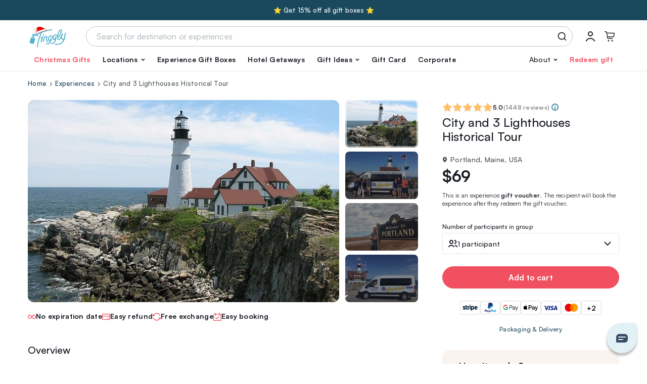

--- FILE ---
content_type: text/html; charset=UTF-8
request_url: https://tinggly.com/experience/the-real-portland-tour-city-and-3-lighthouses-historical-tour-with-a-real-local/120558P1
body_size: 50848
content:
<!DOCTYPE html>
<html lang="en">
    <head>
    <meta charset="utf-8">
    <meta name="viewport" content="width=device-width, initial-scale=1, shrink-to-fit=no">
    <meta http-equiv="x-ua-compatible" content="ie=edge"><script type="text/javascript">(window.NREUM||(NREUM={})).init={privacy:{cookies_enabled:true},ajax:{deny_list:["bam.nr-data.net"]},feature_flags:["soft_nav"],distributed_tracing:{enabled:true}};(window.NREUM||(NREUM={})).loader_config={agentID:"601417766",accountID:"3590271",trustKey:"3590271",xpid:"VwMOUVRUCRAFU1VbAgEDX10=",licenseKey:"NRJS-ec5049dbe79de77ccc3",applicationID:"574950499",browserID:"601417766"};;/*! For license information please see nr-loader-spa-1.306.0.min.js.LICENSE.txt */
(()=>{var e,t,r={384:(e,t,r)=>{"use strict";r.d(t,{NT:()=>s,US:()=>u,Zm:()=>a,bQ:()=>d,dV:()=>c,pV:()=>l});var n=r(6154),i=r(1863),o=r(1910);const s={beacon:"bam.nr-data.net",errorBeacon:"bam.nr-data.net"};function a(){return n.gm.NREUM||(n.gm.NREUM={}),void 0===n.gm.newrelic&&(n.gm.newrelic=n.gm.NREUM),n.gm.NREUM}function c(){let e=a();return e.o||(e.o={ST:n.gm.setTimeout,SI:n.gm.setImmediate||n.gm.setInterval,CT:n.gm.clearTimeout,XHR:n.gm.XMLHttpRequest,REQ:n.gm.Request,EV:n.gm.Event,PR:n.gm.Promise,MO:n.gm.MutationObserver,FETCH:n.gm.fetch,WS:n.gm.WebSocket},(0,o.i)(...Object.values(e.o))),e}function d(e,t){let r=a();r.initializedAgents??={},t.initializedAt={ms:(0,i.t)(),date:new Date},r.initializedAgents[e]=t}function u(e,t){a()[e]=t}function l(){return function(){let e=a();const t=e.info||{};e.info={beacon:s.beacon,errorBeacon:s.errorBeacon,...t}}(),function(){let e=a();const t=e.init||{};e.init={...t}}(),c(),function(){let e=a();const t=e.loader_config||{};e.loader_config={...t}}(),a()}},782:(e,t,r)=>{"use strict";r.d(t,{T:()=>n});const n=r(860).K7.pageViewTiming},860:(e,t,r)=>{"use strict";r.d(t,{$J:()=>u,K7:()=>c,P3:()=>d,XX:()=>i,Yy:()=>a,df:()=>o,qY:()=>n,v4:()=>s});const n="events",i="jserrors",o="browser/blobs",s="rum",a="browser/logs",c={ajax:"ajax",genericEvents:"generic_events",jserrors:i,logging:"logging",metrics:"metrics",pageAction:"page_action",pageViewEvent:"page_view_event",pageViewTiming:"page_view_timing",sessionReplay:"session_replay",sessionTrace:"session_trace",softNav:"soft_navigations",spa:"spa"},d={[c.pageViewEvent]:1,[c.pageViewTiming]:2,[c.metrics]:3,[c.jserrors]:4,[c.spa]:5,[c.ajax]:6,[c.sessionTrace]:7,[c.softNav]:8,[c.sessionReplay]:9,[c.logging]:10,[c.genericEvents]:11},u={[c.pageViewEvent]:s,[c.pageViewTiming]:n,[c.ajax]:n,[c.spa]:n,[c.softNav]:n,[c.metrics]:i,[c.jserrors]:i,[c.sessionTrace]:o,[c.sessionReplay]:o,[c.logging]:a,[c.genericEvents]:"ins"}},944:(e,t,r)=>{"use strict";r.d(t,{R:()=>i});var n=r(3241);function i(e,t){"function"==typeof console.debug&&(console.debug("New Relic Warning: https://github.com/newrelic/newrelic-browser-agent/blob/main/docs/warning-codes.md#".concat(e),t),(0,n.W)({agentIdentifier:null,drained:null,type:"data",name:"warn",feature:"warn",data:{code:e,secondary:t}}))}},993:(e,t,r)=>{"use strict";r.d(t,{A$:()=>o,ET:()=>s,TZ:()=>a,p_:()=>i});var n=r(860);const i={ERROR:"ERROR",WARN:"WARN",INFO:"INFO",DEBUG:"DEBUG",TRACE:"TRACE"},o={OFF:0,ERROR:1,WARN:2,INFO:3,DEBUG:4,TRACE:5},s="log",a=n.K7.logging},1687:(e,t,r)=>{"use strict";r.d(t,{Ak:()=>d,Ze:()=>f,x3:()=>u});var n=r(3241),i=r(7836),o=r(3606),s=r(860),a=r(2646);const c={};function d(e,t){const r={staged:!1,priority:s.P3[t]||0};l(e),c[e].get(t)||c[e].set(t,r)}function u(e,t){e&&c[e]&&(c[e].get(t)&&c[e].delete(t),p(e,t,!1),c[e].size&&h(e))}function l(e){if(!e)throw new Error("agentIdentifier required");c[e]||(c[e]=new Map)}function f(e="",t="feature",r=!1){if(l(e),!e||!c[e].get(t)||r)return p(e,t);c[e].get(t).staged=!0,h(e)}function h(e){const t=Array.from(c[e]);t.every(([e,t])=>t.staged)&&(t.sort((e,t)=>e[1].priority-t[1].priority),t.forEach(([t])=>{c[e].delete(t),p(e,t)}))}function p(e,t,r=!0){const s=e?i.ee.get(e):i.ee,c=o.i.handlers;if(!s.aborted&&s.backlog&&c){if((0,n.W)({agentIdentifier:e,type:"lifecycle",name:"drain",feature:t}),r){const e=s.backlog[t],r=c[t];if(r){for(let t=0;e&&t<e.length;++t)g(e[t],r);Object.entries(r).forEach(([e,t])=>{Object.values(t||{}).forEach(t=>{t[0]?.on&&t[0]?.context()instanceof a.y&&t[0].on(e,t[1])})})}}s.isolatedBacklog||delete c[t],s.backlog[t]=null,s.emit("drain-"+t,[])}}function g(e,t){var r=e[1];Object.values(t[r]||{}).forEach(t=>{var r=e[0];if(t[0]===r){var n=t[1],i=e[3],o=e[2];n.apply(i,o)}})}},1741:(e,t,r)=>{"use strict";r.d(t,{W:()=>o});var n=r(944),i=r(4261);class o{#e(e,...t){if(this[e]!==o.prototype[e])return this[e](...t);(0,n.R)(35,e)}addPageAction(e,t){return this.#e(i.hG,e,t)}register(e){return this.#e(i.eY,e)}recordCustomEvent(e,t){return this.#e(i.fF,e,t)}setPageViewName(e,t){return this.#e(i.Fw,e,t)}setCustomAttribute(e,t,r){return this.#e(i.cD,e,t,r)}noticeError(e,t){return this.#e(i.o5,e,t)}setUserId(e){return this.#e(i.Dl,e)}setApplicationVersion(e){return this.#e(i.nb,e)}setErrorHandler(e){return this.#e(i.bt,e)}addRelease(e,t){return this.#e(i.k6,e,t)}log(e,t){return this.#e(i.$9,e,t)}start(){return this.#e(i.d3)}finished(e){return this.#e(i.BL,e)}recordReplay(){return this.#e(i.CH)}pauseReplay(){return this.#e(i.Tb)}addToTrace(e){return this.#e(i.U2,e)}setCurrentRouteName(e){return this.#e(i.PA,e)}interaction(e){return this.#e(i.dT,e)}wrapLogger(e,t,r){return this.#e(i.Wb,e,t,r)}measure(e,t){return this.#e(i.V1,e,t)}consent(e){return this.#e(i.Pv,e)}}},1863:(e,t,r)=>{"use strict";function n(){return Math.floor(performance.now())}r.d(t,{t:()=>n})},1910:(e,t,r)=>{"use strict";r.d(t,{i:()=>o});var n=r(944);const i=new Map;function o(...e){return e.every(e=>{if(i.has(e))return i.get(e);const t="function"==typeof e?e.toString():"",r=t.includes("[native code]"),o=t.includes("nrWrapper");return r||o||(0,n.R)(64,e?.name||t),i.set(e,r),r})}},2555:(e,t,r)=>{"use strict";r.d(t,{D:()=>a,f:()=>s});var n=r(384),i=r(8122);const o={beacon:n.NT.beacon,errorBeacon:n.NT.errorBeacon,licenseKey:void 0,applicationID:void 0,sa:void 0,queueTime:void 0,applicationTime:void 0,ttGuid:void 0,user:void 0,account:void 0,product:void 0,extra:void 0,jsAttributes:{},userAttributes:void 0,atts:void 0,transactionName:void 0,tNamePlain:void 0};function s(e){try{return!!e.licenseKey&&!!e.errorBeacon&&!!e.applicationID}catch(e){return!1}}const a=e=>(0,i.a)(e,o)},2614:(e,t,r)=>{"use strict";r.d(t,{BB:()=>s,H3:()=>n,g:()=>d,iL:()=>c,tS:()=>a,uh:()=>i,wk:()=>o});const n="NRBA",i="SESSION",o=144e5,s=18e5,a={STARTED:"session-started",PAUSE:"session-pause",RESET:"session-reset",RESUME:"session-resume",UPDATE:"session-update"},c={SAME_TAB:"same-tab",CROSS_TAB:"cross-tab"},d={OFF:0,FULL:1,ERROR:2}},2646:(e,t,r)=>{"use strict";r.d(t,{y:()=>n});class n{constructor(e){this.contextId=e}}},2843:(e,t,r)=>{"use strict";r.d(t,{G:()=>o,u:()=>i});var n=r(3878);function i(e,t=!1,r,i){(0,n.DD)("visibilitychange",function(){if(t)return void("hidden"===document.visibilityState&&e());e(document.visibilityState)},r,i)}function o(e,t,r){(0,n.sp)("pagehide",e,t,r)}},3241:(e,t,r)=>{"use strict";r.d(t,{W:()=>o});var n=r(6154);const i="newrelic";function o(e={}){try{n.gm.dispatchEvent(new CustomEvent(i,{detail:e}))}catch(e){}}},3304:(e,t,r)=>{"use strict";r.d(t,{A:()=>o});var n=r(7836);const i=()=>{const e=new WeakSet;return(t,r)=>{if("object"==typeof r&&null!==r){if(e.has(r))return;e.add(r)}return r}};function o(e){try{return JSON.stringify(e,i())??""}catch(e){try{n.ee.emit("internal-error",[e])}catch(e){}return""}}},3333:(e,t,r)=>{"use strict";r.d(t,{$v:()=>u,TZ:()=>n,Xh:()=>c,Zp:()=>i,kd:()=>d,mq:()=>a,nf:()=>s,qN:()=>o});const n=r(860).K7.genericEvents,i=["auxclick","click","copy","keydown","paste","scrollend"],o=["focus","blur"],s=4,a=1e3,c=2e3,d=["PageAction","UserAction","BrowserPerformance"],u={RESOURCES:"experimental.resources",REGISTER:"register"}},3434:(e,t,r)=>{"use strict";r.d(t,{Jt:()=>o,YM:()=>d});var n=r(7836),i=r(5607);const o="nr@original:".concat(i.W),s=50;var a=Object.prototype.hasOwnProperty,c=!1;function d(e,t){return e||(e=n.ee),r.inPlace=function(e,t,n,i,o){n||(n="");const s="-"===n.charAt(0);for(let a=0;a<t.length;a++){const c=t[a],d=e[c];l(d)||(e[c]=r(d,s?c+n:n,i,c,o))}},r.flag=o,r;function r(t,r,n,c,d){return l(t)?t:(r||(r=""),nrWrapper[o]=t,function(e,t,r){if(Object.defineProperty&&Object.keys)try{return Object.keys(e).forEach(function(r){Object.defineProperty(t,r,{get:function(){return e[r]},set:function(t){return e[r]=t,t}})}),t}catch(e){u([e],r)}for(var n in e)a.call(e,n)&&(t[n]=e[n])}(t,nrWrapper,e),nrWrapper);function nrWrapper(){var o,a,l,f;let h;try{a=this,o=[...arguments],l="function"==typeof n?n(o,a):n||{}}catch(t){u([t,"",[o,a,c],l],e)}i(r+"start",[o,a,c],l,d);const p=performance.now();let g;try{return f=t.apply(a,o),g=performance.now(),f}catch(e){throw g=performance.now(),i(r+"err",[o,a,e],l,d),h=e,h}finally{const e=g-p,t={start:p,end:g,duration:e,isLongTask:e>=s,methodName:c,thrownError:h};t.isLongTask&&i("long-task",[t,a],l,d),i(r+"end",[o,a,f],l,d)}}}function i(r,n,i,o){if(!c||t){var s=c;c=!0;try{e.emit(r,n,i,t,o)}catch(t){u([t,r,n,i],e)}c=s}}}function u(e,t){t||(t=n.ee);try{t.emit("internal-error",e)}catch(e){}}function l(e){return!(e&&"function"==typeof e&&e.apply&&!e[o])}},3606:(e,t,r)=>{"use strict";r.d(t,{i:()=>o});var n=r(9908);o.on=s;var i=o.handlers={};function o(e,t,r,o){s(o||n.d,i,e,t,r)}function s(e,t,r,i,o){o||(o="feature"),e||(e=n.d);var s=t[o]=t[o]||{};(s[r]=s[r]||[]).push([e,i])}},3738:(e,t,r)=>{"use strict";r.d(t,{He:()=>i,Kp:()=>a,Lc:()=>d,Rz:()=>u,TZ:()=>n,bD:()=>o,d3:()=>s,jx:()=>l,sl:()=>f,uP:()=>c});const n=r(860).K7.sessionTrace,i="bstResource",o="resource",s="-start",a="-end",c="fn"+s,d="fn"+a,u="pushState",l=1e3,f=3e4},3785:(e,t,r)=>{"use strict";r.d(t,{R:()=>c,b:()=>d});var n=r(9908),i=r(1863),o=r(860),s=r(3969),a=r(993);function c(e,t,r={},c=a.p_.INFO,d=!0,u,l=(0,i.t)()){(0,n.p)(s.xV,["API/logging/".concat(c.toLowerCase(),"/called")],void 0,o.K7.metrics,e),(0,n.p)(a.ET,[l,t,r,c,d,u],void 0,o.K7.logging,e)}function d(e){return"string"==typeof e&&Object.values(a.p_).some(t=>t===e.toUpperCase().trim())}},3878:(e,t,r)=>{"use strict";function n(e,t){return{capture:e,passive:!1,signal:t}}function i(e,t,r=!1,i){window.addEventListener(e,t,n(r,i))}function o(e,t,r=!1,i){document.addEventListener(e,t,n(r,i))}r.d(t,{DD:()=>o,jT:()=>n,sp:()=>i})},3962:(e,t,r)=>{"use strict";r.d(t,{AM:()=>s,O2:()=>l,OV:()=>o,Qu:()=>f,TZ:()=>c,ih:()=>h,pP:()=>a,t1:()=>u,tC:()=>i,wD:()=>d});var n=r(860);const i=["click","keydown","submit"],o="popstate",s="api",a="initialPageLoad",c=n.K7.softNav,d=5e3,u=500,l={INITIAL_PAGE_LOAD:"",ROUTE_CHANGE:1,UNSPECIFIED:2},f={INTERACTION:1,AJAX:2,CUSTOM_END:3,CUSTOM_TRACER:4},h={IP:"in progress",PF:"pending finish",FIN:"finished",CAN:"cancelled"}},3969:(e,t,r)=>{"use strict";r.d(t,{TZ:()=>n,XG:()=>a,rs:()=>i,xV:()=>s,z_:()=>o});const n=r(860).K7.metrics,i="sm",o="cm",s="storeSupportabilityMetrics",a="storeEventMetrics"},4234:(e,t,r)=>{"use strict";r.d(t,{W:()=>o});var n=r(7836),i=r(1687);class o{constructor(e,t){this.agentIdentifier=e,this.ee=n.ee.get(e),this.featureName=t,this.blocked=!1}deregisterDrain(){(0,i.x3)(this.agentIdentifier,this.featureName)}}},4261:(e,t,r)=>{"use strict";r.d(t,{$9:()=>u,BL:()=>c,CH:()=>p,Dl:()=>x,Fw:()=>w,PA:()=>v,Pl:()=>n,Pv:()=>A,Tb:()=>f,U2:()=>s,V1:()=>E,Wb:()=>T,bt:()=>y,cD:()=>b,d3:()=>R,dT:()=>d,eY:()=>g,fF:()=>h,hG:()=>o,hw:()=>i,k6:()=>a,nb:()=>m,o5:()=>l});const n="api-",i=n+"ixn-",o="addPageAction",s="addToTrace",a="addRelease",c="finished",d="interaction",u="log",l="noticeError",f="pauseReplay",h="recordCustomEvent",p="recordReplay",g="register",m="setApplicationVersion",v="setCurrentRouteName",b="setCustomAttribute",y="setErrorHandler",w="setPageViewName",x="setUserId",R="start",T="wrapLogger",E="measure",A="consent"},4387:(e,t,r)=>{"use strict";function n(e={}){return!(!e.id||!e.name)}function i(e){return"string"==typeof e&&e.trim().length<501||"number"==typeof e}function o(e,t){if(2!==t?.harvestEndpointVersion)return{};const r=t.agentRef.runtime.appMetadata.agents[0].entityGuid;return n(e)?{"source.id":e.id,"source.name":e.name,"source.type":e.type,"parent.id":e.parent?.id||r}:{"entity.guid":r,appId:t.agentRef.info.applicationID}}r.d(t,{Ux:()=>o,c7:()=>n,yo:()=>i})},5205:(e,t,r)=>{"use strict";r.d(t,{j:()=>_});var n=r(384),i=r(1741);var o=r(2555),s=r(3333);const a=e=>{if(!e||"string"!=typeof e)return!1;try{document.createDocumentFragment().querySelector(e)}catch{return!1}return!0};var c=r(2614),d=r(944),u=r(8122);const l="[data-nr-mask]",f=e=>(0,u.a)(e,(()=>{const e={feature_flags:[],experimental:{allow_registered_children:!1,resources:!1},mask_selector:"*",block_selector:"[data-nr-block]",mask_input_options:{color:!1,date:!1,"datetime-local":!1,email:!1,month:!1,number:!1,range:!1,search:!1,tel:!1,text:!1,time:!1,url:!1,week:!1,textarea:!1,select:!1,password:!0}};return{ajax:{deny_list:void 0,block_internal:!0,enabled:!0,autoStart:!0},api:{get allow_registered_children(){return e.feature_flags.includes(s.$v.REGISTER)||e.experimental.allow_registered_children},set allow_registered_children(t){e.experimental.allow_registered_children=t},duplicate_registered_data:!1},browser_consent_mode:{enabled:!1},distributed_tracing:{enabled:void 0,exclude_newrelic_header:void 0,cors_use_newrelic_header:void 0,cors_use_tracecontext_headers:void 0,allowed_origins:void 0},get feature_flags(){return e.feature_flags},set feature_flags(t){e.feature_flags=t},generic_events:{enabled:!0,autoStart:!0},harvest:{interval:30},jserrors:{enabled:!0,autoStart:!0},logging:{enabled:!0,autoStart:!0},metrics:{enabled:!0,autoStart:!0},obfuscate:void 0,page_action:{enabled:!0},page_view_event:{enabled:!0,autoStart:!0},page_view_timing:{enabled:!0,autoStart:!0},performance:{capture_marks:!1,capture_measures:!1,capture_detail:!0,resources:{get enabled(){return e.feature_flags.includes(s.$v.RESOURCES)||e.experimental.resources},set enabled(t){e.experimental.resources=t},asset_types:[],first_party_domains:[],ignore_newrelic:!0}},privacy:{cookies_enabled:!0},proxy:{assets:void 0,beacon:void 0},session:{expiresMs:c.wk,inactiveMs:c.BB},session_replay:{autoStart:!0,enabled:!1,preload:!1,sampling_rate:10,error_sampling_rate:100,collect_fonts:!1,inline_images:!1,fix_stylesheets:!0,mask_all_inputs:!0,get mask_text_selector(){return e.mask_selector},set mask_text_selector(t){a(t)?e.mask_selector="".concat(t,",").concat(l):""===t||null===t?e.mask_selector=l:(0,d.R)(5,t)},get block_class(){return"nr-block"},get ignore_class(){return"nr-ignore"},get mask_text_class(){return"nr-mask"},get block_selector(){return e.block_selector},set block_selector(t){a(t)?e.block_selector+=",".concat(t):""!==t&&(0,d.R)(6,t)},get mask_input_options(){return e.mask_input_options},set mask_input_options(t){t&&"object"==typeof t?e.mask_input_options={...t,password:!0}:(0,d.R)(7,t)}},session_trace:{enabled:!0,autoStart:!0},soft_navigations:{enabled:!0,autoStart:!0},spa:{enabled:!0,autoStart:!0},ssl:void 0,user_actions:{enabled:!0,elementAttributes:["id","className","tagName","type"]}}})());var h=r(6154),p=r(9324);let g=0;const m={buildEnv:p.F3,distMethod:p.Xs,version:p.xv,originTime:h.WN},v={consented:!1},b={appMetadata:{},get consented(){return this.session?.state?.consent||v.consented},set consented(e){v.consented=e},customTransaction:void 0,denyList:void 0,disabled:!1,harvester:void 0,isolatedBacklog:!1,isRecording:!1,loaderType:void 0,maxBytes:3e4,obfuscator:void 0,onerror:void 0,ptid:void 0,releaseIds:{},session:void 0,timeKeeper:void 0,registeredEntities:[],jsAttributesMetadata:{bytes:0},get harvestCount(){return++g}},y=e=>{const t=(0,u.a)(e,b),r=Object.keys(m).reduce((e,t)=>(e[t]={value:m[t],writable:!1,configurable:!0,enumerable:!0},e),{});return Object.defineProperties(t,r)};var w=r(5701);const x=e=>{const t=e.startsWith("http");e+="/",r.p=t?e:"https://"+e};var R=r(7836),T=r(3241);const E={accountID:void 0,trustKey:void 0,agentID:void 0,licenseKey:void 0,applicationID:void 0,xpid:void 0},A=e=>(0,u.a)(e,E),S=new Set;function _(e,t={},r,s){let{init:a,info:c,loader_config:d,runtime:u={},exposed:l=!0}=t;if(!c){const e=(0,n.pV)();a=e.init,c=e.info,d=e.loader_config}e.init=f(a||{}),e.loader_config=A(d||{}),c.jsAttributes??={},h.bv&&(c.jsAttributes.isWorker=!0),e.info=(0,o.D)(c);const p=e.init,g=[c.beacon,c.errorBeacon];S.has(e.agentIdentifier)||(p.proxy.assets&&(x(p.proxy.assets),g.push(p.proxy.assets)),p.proxy.beacon&&g.push(p.proxy.beacon),e.beacons=[...g],function(e){const t=(0,n.pV)();Object.getOwnPropertyNames(i.W.prototype).forEach(r=>{const n=i.W.prototype[r];if("function"!=typeof n||"constructor"===n)return;let o=t[r];e[r]&&!1!==e.exposed&&"micro-agent"!==e.runtime?.loaderType&&(t[r]=(...t)=>{const n=e[r](...t);return o?o(...t):n})})}(e),(0,n.US)("activatedFeatures",w.B),e.runSoftNavOverSpa&&=!0===p.soft_navigations.enabled&&p.feature_flags.includes("soft_nav")),u.denyList=[...p.ajax.deny_list||[],...p.ajax.block_internal?g:[]],u.ptid=e.agentIdentifier,u.loaderType=r,e.runtime=y(u),S.has(e.agentIdentifier)||(e.ee=R.ee.get(e.agentIdentifier),e.exposed=l,(0,T.W)({agentIdentifier:e.agentIdentifier,drained:!!w.B?.[e.agentIdentifier],type:"lifecycle",name:"initialize",feature:void 0,data:e.config})),S.add(e.agentIdentifier)}},5270:(e,t,r)=>{"use strict";r.d(t,{Aw:()=>s,SR:()=>o,rF:()=>a});var n=r(384),i=r(7767);function o(e){return!!(0,n.dV)().o.MO&&(0,i.V)(e)&&!0===e?.session_trace.enabled}function s(e){return!0===e?.session_replay.preload&&o(e)}function a(e,t){try{if("string"==typeof t?.type){if("password"===t.type.toLowerCase())return"*".repeat(e?.length||0);if(void 0!==t?.dataset?.nrUnmask||t?.classList?.contains("nr-unmask"))return e}}catch(e){}return"string"==typeof e?e.replace(/[\S]/g,"*"):"*".repeat(e?.length||0)}},5289:(e,t,r)=>{"use strict";r.d(t,{GG:()=>s,Qr:()=>c,sB:()=>a});var n=r(3878),i=r(6389);function o(){return"undefined"==typeof document||"complete"===document.readyState}function s(e,t){if(o())return e();const r=(0,i.J)(e),s=setInterval(()=>{o()&&(clearInterval(s),r())},500);(0,n.sp)("load",r,t)}function a(e){if(o())return e();(0,n.DD)("DOMContentLoaded",e)}function c(e){if(o())return e();(0,n.sp)("popstate",e)}},5607:(e,t,r)=>{"use strict";r.d(t,{W:()=>n});const n=(0,r(9566).bz)()},5701:(e,t,r)=>{"use strict";r.d(t,{B:()=>o,t:()=>s});var n=r(3241);const i=new Set,o={};function s(e,t){const r=t.agentIdentifier;o[r]??={},e&&"object"==typeof e&&(i.has(r)||(t.ee.emit("rumresp",[e]),o[r]=e,i.add(r),(0,n.W)({agentIdentifier:r,loaded:!0,drained:!0,type:"lifecycle",name:"load",feature:void 0,data:e})))}},6154:(e,t,r)=>{"use strict";r.d(t,{A4:()=>a,OF:()=>u,RI:()=>i,WN:()=>h,bv:()=>o,eN:()=>p,gm:()=>s,lR:()=>f,m:()=>d,mw:()=>c,sb:()=>l});var n=r(1863);const i="undefined"!=typeof window&&!!window.document,o="undefined"!=typeof WorkerGlobalScope&&("undefined"!=typeof self&&self instanceof WorkerGlobalScope&&self.navigator instanceof WorkerNavigator||"undefined"!=typeof globalThis&&globalThis instanceof WorkerGlobalScope&&globalThis.navigator instanceof WorkerNavigator),s=i?window:"undefined"!=typeof WorkerGlobalScope&&("undefined"!=typeof self&&self instanceof WorkerGlobalScope&&self||"undefined"!=typeof globalThis&&globalThis instanceof WorkerGlobalScope&&globalThis),a="complete"===s?.document?.readyState,c=Boolean("hidden"===s?.document?.visibilityState),d=""+s?.location,u=/iPad|iPhone|iPod/.test(s.navigator?.userAgent),l=u&&"undefined"==typeof SharedWorker,f=(()=>{const e=s.navigator?.userAgent?.match(/Firefox[/\s](\d+\.\d+)/);return Array.isArray(e)&&e.length>=2?+e[1]:0})(),h=Date.now()-(0,n.t)(),p=()=>"undefined"!=typeof PerformanceNavigationTiming&&s?.performance?.getEntriesByType("navigation")?.[0]?.responseStart},6344:(e,t,r)=>{"use strict";r.d(t,{BB:()=>u,Qb:()=>l,TZ:()=>i,Ug:()=>s,Vh:()=>o,_s:()=>a,bc:()=>d,yP:()=>c});var n=r(2614);const i=r(860).K7.sessionReplay,o="errorDuringReplay",s=.12,a={DomContentLoaded:0,Load:1,FullSnapshot:2,IncrementalSnapshot:3,Meta:4,Custom:5},c={[n.g.ERROR]:15e3,[n.g.FULL]:3e5,[n.g.OFF]:0},d={RESET:{message:"Session was reset",sm:"Reset"},IMPORT:{message:"Recorder failed to import",sm:"Import"},TOO_MANY:{message:"429: Too Many Requests",sm:"Too-Many"},TOO_BIG:{message:"Payload was too large",sm:"Too-Big"},CROSS_TAB:{message:"Session Entity was set to OFF on another tab",sm:"Cross-Tab"},ENTITLEMENTS:{message:"Session Replay is not allowed and will not be started",sm:"Entitlement"}},u=5e3,l={API:"api",RESUME:"resume",SWITCH_TO_FULL:"switchToFull",INITIALIZE:"initialize",PRELOAD:"preload"}},6389:(e,t,r)=>{"use strict";function n(e,t=500,r={}){const n=r?.leading||!1;let i;return(...r)=>{n&&void 0===i&&(e.apply(this,r),i=setTimeout(()=>{i=clearTimeout(i)},t)),n||(clearTimeout(i),i=setTimeout(()=>{e.apply(this,r)},t))}}function i(e){let t=!1;return(...r)=>{t||(t=!0,e.apply(this,r))}}r.d(t,{J:()=>i,s:()=>n})},6630:(e,t,r)=>{"use strict";r.d(t,{T:()=>n});const n=r(860).K7.pageViewEvent},6774:(e,t,r)=>{"use strict";r.d(t,{T:()=>n});const n=r(860).K7.jserrors},7295:(e,t,r)=>{"use strict";r.d(t,{Xv:()=>s,gX:()=>i,iW:()=>o});var n=[];function i(e){if(!e||o(e))return!1;if(0===n.length)return!0;for(var t=0;t<n.length;t++){var r=n[t];if("*"===r.hostname)return!1;if(a(r.hostname,e.hostname)&&c(r.pathname,e.pathname))return!1}return!0}function o(e){return void 0===e.hostname}function s(e){if(n=[],e&&e.length)for(var t=0;t<e.length;t++){let r=e[t];if(!r)continue;0===r.indexOf("http://")?r=r.substring(7):0===r.indexOf("https://")&&(r=r.substring(8));const i=r.indexOf("/");let o,s;i>0?(o=r.substring(0,i),s=r.substring(i)):(o=r,s="");let[a]=o.split(":");n.push({hostname:a,pathname:s})}}function a(e,t){return!(e.length>t.length)&&t.indexOf(e)===t.length-e.length}function c(e,t){return 0===e.indexOf("/")&&(e=e.substring(1)),0===t.indexOf("/")&&(t=t.substring(1)),""===e||e===t}},7378:(e,t,r)=>{"use strict";r.d(t,{$p:()=>R,BR:()=>b,Kp:()=>x,L3:()=>y,Lc:()=>c,NC:()=>o,SG:()=>u,TZ:()=>i,U6:()=>p,UT:()=>m,d3:()=>w,dT:()=>f,e5:()=>E,gx:()=>v,l9:()=>l,oW:()=>h,op:()=>g,rw:()=>d,tH:()=>A,uP:()=>a,wW:()=>T,xq:()=>s});var n=r(384);const i=r(860).K7.spa,o=["click","submit","keypress","keydown","keyup","change"],s=999,a="fn-start",c="fn-end",d="cb-start",u="api-ixn-",l="remaining",f="interaction",h="spaNode",p="jsonpNode",g="fetch-start",m="fetch-done",v="fetch-body-",b="jsonp-end",y=(0,n.dV)().o.ST,w="-start",x="-end",R="-body",T="cb"+x,E="jsTime",A="fetch"},7485:(e,t,r)=>{"use strict";r.d(t,{D:()=>i});var n=r(6154);function i(e){if(0===(e||"").indexOf("data:"))return{protocol:"data"};try{const t=new URL(e,location.href),r={port:t.port,hostname:t.hostname,pathname:t.pathname,search:t.search,protocol:t.protocol.slice(0,t.protocol.indexOf(":")),sameOrigin:t.protocol===n.gm?.location?.protocol&&t.host===n.gm?.location?.host};return r.port&&""!==r.port||("http:"===t.protocol&&(r.port="80"),"https:"===t.protocol&&(r.port="443")),r.pathname&&""!==r.pathname?r.pathname.startsWith("/")||(r.pathname="/".concat(r.pathname)):r.pathname="/",r}catch(e){return{}}}},7699:(e,t,r)=>{"use strict";r.d(t,{It:()=>o,KC:()=>a,No:()=>i,qh:()=>s});var n=r(860);const i=16e3,o=1e6,s="SESSION_ERROR",a={[n.K7.logging]:!0,[n.K7.genericEvents]:!1,[n.K7.jserrors]:!1,[n.K7.ajax]:!1}},7767:(e,t,r)=>{"use strict";r.d(t,{V:()=>i});var n=r(6154);const i=e=>n.RI&&!0===e?.privacy.cookies_enabled},7836:(e,t,r)=>{"use strict";r.d(t,{P:()=>a,ee:()=>c});var n=r(384),i=r(8990),o=r(2646),s=r(5607);const a="nr@context:".concat(s.W),c=function e(t,r){var n={},s={},u={},l=!1;try{l=16===r.length&&d.initializedAgents?.[r]?.runtime.isolatedBacklog}catch(e){}var f={on:p,addEventListener:p,removeEventListener:function(e,t){var r=n[e];if(!r)return;for(var i=0;i<r.length;i++)r[i]===t&&r.splice(i,1)},emit:function(e,r,n,i,o){!1!==o&&(o=!0);if(c.aborted&&!i)return;t&&o&&t.emit(e,r,n);var a=h(n);g(e).forEach(e=>{e.apply(a,r)});var d=v()[s[e]];d&&d.push([f,e,r,a]);return a},get:m,listeners:g,context:h,buffer:function(e,t){const r=v();if(t=t||"feature",f.aborted)return;Object.entries(e||{}).forEach(([e,n])=>{s[n]=t,t in r||(r[t]=[])})},abort:function(){f._aborted=!0,Object.keys(f.backlog).forEach(e=>{delete f.backlog[e]})},isBuffering:function(e){return!!v()[s[e]]},debugId:r,backlog:l?{}:t&&"object"==typeof t.backlog?t.backlog:{},isolatedBacklog:l};return Object.defineProperty(f,"aborted",{get:()=>{let e=f._aborted||!1;return e||(t&&(e=t.aborted),e)}}),f;function h(e){return e&&e instanceof o.y?e:e?(0,i.I)(e,a,()=>new o.y(a)):new o.y(a)}function p(e,t){n[e]=g(e).concat(t)}function g(e){return n[e]||[]}function m(t){return u[t]=u[t]||e(f,t)}function v(){return f.backlog}}(void 0,"globalEE"),d=(0,n.Zm)();d.ee||(d.ee=c)},8122:(e,t,r)=>{"use strict";r.d(t,{a:()=>i});var n=r(944);function i(e,t){try{if(!e||"object"!=typeof e)return(0,n.R)(3);if(!t||"object"!=typeof t)return(0,n.R)(4);const r=Object.create(Object.getPrototypeOf(t),Object.getOwnPropertyDescriptors(t)),o=0===Object.keys(r).length?e:r;for(let s in o)if(void 0!==e[s])try{if(null===e[s]){r[s]=null;continue}Array.isArray(e[s])&&Array.isArray(t[s])?r[s]=Array.from(new Set([...e[s],...t[s]])):"object"==typeof e[s]&&"object"==typeof t[s]?r[s]=i(e[s],t[s]):r[s]=e[s]}catch(e){r[s]||(0,n.R)(1,e)}return r}catch(e){(0,n.R)(2,e)}}},8139:(e,t,r)=>{"use strict";r.d(t,{u:()=>f});var n=r(7836),i=r(3434),o=r(8990),s=r(6154);const a={},c=s.gm.XMLHttpRequest,d="addEventListener",u="removeEventListener",l="nr@wrapped:".concat(n.P);function f(e){var t=function(e){return(e||n.ee).get("events")}(e);if(a[t.debugId]++)return t;a[t.debugId]=1;var r=(0,i.YM)(t,!0);function f(e){r.inPlace(e,[d,u],"-",p)}function p(e,t){return e[1]}return"getPrototypeOf"in Object&&(s.RI&&h(document,f),c&&h(c.prototype,f),h(s.gm,f)),t.on(d+"-start",function(e,t){var n=e[1];if(null!==n&&("function"==typeof n||"object"==typeof n)&&"newrelic"!==e[0]){var i=(0,o.I)(n,l,function(){var e={object:function(){if("function"!=typeof n.handleEvent)return;return n.handleEvent.apply(n,arguments)},function:n}[typeof n];return e?r(e,"fn-",null,e.name||"anonymous"):n});this.wrapped=e[1]=i}}),t.on(u+"-start",function(e){e[1]=this.wrapped||e[1]}),t}function h(e,t,...r){let n=e;for(;"object"==typeof n&&!Object.prototype.hasOwnProperty.call(n,d);)n=Object.getPrototypeOf(n);n&&t(n,...r)}},8374:(e,t,r)=>{r.nc=(()=>{try{return document?.currentScript?.nonce}catch(e){}return""})()},8990:(e,t,r)=>{"use strict";r.d(t,{I:()=>i});var n=Object.prototype.hasOwnProperty;function i(e,t,r){if(n.call(e,t))return e[t];var i=r();if(Object.defineProperty&&Object.keys)try{return Object.defineProperty(e,t,{value:i,writable:!0,enumerable:!1}),i}catch(e){}return e[t]=i,i}},9300:(e,t,r)=>{"use strict";r.d(t,{T:()=>n});const n=r(860).K7.ajax},9324:(e,t,r)=>{"use strict";r.d(t,{AJ:()=>s,F3:()=>i,Xs:()=>o,Yq:()=>a,xv:()=>n});const n="1.306.0",i="PROD",o="CDN",s="@newrelic/rrweb",a="1.0.1"},9566:(e,t,r)=>{"use strict";r.d(t,{LA:()=>a,ZF:()=>c,bz:()=>s,el:()=>d});var n=r(6154);const i="xxxxxxxx-xxxx-4xxx-yxxx-xxxxxxxxxxxx";function o(e,t){return e?15&e[t]:16*Math.random()|0}function s(){const e=n.gm?.crypto||n.gm?.msCrypto;let t,r=0;return e&&e.getRandomValues&&(t=e.getRandomValues(new Uint8Array(30))),i.split("").map(e=>"x"===e?o(t,r++).toString(16):"y"===e?(3&o()|8).toString(16):e).join("")}function a(e){const t=n.gm?.crypto||n.gm?.msCrypto;let r,i=0;t&&t.getRandomValues&&(r=t.getRandomValues(new Uint8Array(e)));const s=[];for(var a=0;a<e;a++)s.push(o(r,i++).toString(16));return s.join("")}function c(){return a(16)}function d(){return a(32)}},9908:(e,t,r)=>{"use strict";r.d(t,{d:()=>n,p:()=>i});var n=r(7836).ee.get("handle");function i(e,t,r,i,o){o?(o.buffer([e],i),o.emit(e,t,r)):(n.buffer([e],i),n.emit(e,t,r))}}},n={};function i(e){var t=n[e];if(void 0!==t)return t.exports;var o=n[e]={exports:{}};return r[e](o,o.exports,i),o.exports}i.m=r,i.d=(e,t)=>{for(var r in t)i.o(t,r)&&!i.o(e,r)&&Object.defineProperty(e,r,{enumerable:!0,get:t[r]})},i.f={},i.e=e=>Promise.all(Object.keys(i.f).reduce((t,r)=>(i.f[r](e,t),t),[])),i.u=e=>({212:"nr-spa-compressor",249:"nr-spa-recorder",478:"nr-spa"}[e]+"-1.306.0.min.js"),i.o=(e,t)=>Object.prototype.hasOwnProperty.call(e,t),e={},t="NRBA-1.306.0.PROD:",i.l=(r,n,o,s)=>{if(e[r])e[r].push(n);else{var a,c;if(void 0!==o)for(var d=document.getElementsByTagName("script"),u=0;u<d.length;u++){var l=d[u];if(l.getAttribute("src")==r||l.getAttribute("data-webpack")==t+o){a=l;break}}if(!a){c=!0;var f={478:"sha512-aOsrvCAZ97m4mi9/Q4P4Dl7seaB7sOFJOs8qmPK71B7CWoc9bXc5a5319PV5PSQ3SmEq++JW0qpaiKWV7MTLEg==",249:"sha512-nPxm1wa+eWrD9VPj39BAOPa200tURpQREipOlSDpePq/R8Y4hd4lO6tDy6C/6jm/J54CUHnLYeGyLZ/GIlo7gg==",212:"sha512-zcA2FBsG3fy6K+G9+4J1T2M6AmHuICGsq35BrGWu1rmRJwYBUqdOhAAxJkXYpoBy/9vKZ7LBcGpOEjABpjEWCQ=="};(a=document.createElement("script")).charset="utf-8",i.nc&&a.setAttribute("nonce",i.nc),a.setAttribute("data-webpack",t+o),a.src=r,0!==a.src.indexOf(window.location.origin+"/")&&(a.crossOrigin="anonymous"),f[s]&&(a.integrity=f[s])}e[r]=[n];var h=(t,n)=>{a.onerror=a.onload=null,clearTimeout(p);var i=e[r];if(delete e[r],a.parentNode&&a.parentNode.removeChild(a),i&&i.forEach(e=>e(n)),t)return t(n)},p=setTimeout(h.bind(null,void 0,{type:"timeout",target:a}),12e4);a.onerror=h.bind(null,a.onerror),a.onload=h.bind(null,a.onload),c&&document.head.appendChild(a)}},i.r=e=>{"undefined"!=typeof Symbol&&Symbol.toStringTag&&Object.defineProperty(e,Symbol.toStringTag,{value:"Module"}),Object.defineProperty(e,"__esModule",{value:!0})},i.p="https://js-agent.newrelic.com/",(()=>{var e={38:0,788:0};i.f.j=(t,r)=>{var n=i.o(e,t)?e[t]:void 0;if(0!==n)if(n)r.push(n[2]);else{var o=new Promise((r,i)=>n=e[t]=[r,i]);r.push(n[2]=o);var s=i.p+i.u(t),a=new Error;i.l(s,r=>{if(i.o(e,t)&&(0!==(n=e[t])&&(e[t]=void 0),n)){var o=r&&("load"===r.type?"missing":r.type),s=r&&r.target&&r.target.src;a.message="Loading chunk "+t+" failed: ("+o+": "+s+")",a.name="ChunkLoadError",a.type=o,a.request=s,n[1](a)}},"chunk-"+t,t)}};var t=(t,r)=>{var n,o,[s,a,c]=r,d=0;if(s.some(t=>0!==e[t])){for(n in a)i.o(a,n)&&(i.m[n]=a[n]);if(c)c(i)}for(t&&t(r);d<s.length;d++)o=s[d],i.o(e,o)&&e[o]&&e[o][0](),e[o]=0},r=self["webpackChunk:NRBA-1.306.0.PROD"]=self["webpackChunk:NRBA-1.306.0.PROD"]||[];r.forEach(t.bind(null,0)),r.push=t.bind(null,r.push.bind(r))})(),(()=>{"use strict";i(8374);var e=i(9566),t=i(1741);class r extends t.W{agentIdentifier=(0,e.LA)(16)}var n=i(860);const o=Object.values(n.K7);var s=i(5205);var a=i(9908),c=i(1863),d=i(4261),u=i(3241),l=i(944),f=i(5701),h=i(3969);function p(e,t,i,o){const s=o||i;!s||s[e]&&s[e]!==r.prototype[e]||(s[e]=function(){(0,a.p)(h.xV,["API/"+e+"/called"],void 0,n.K7.metrics,i.ee),(0,u.W)({agentIdentifier:i.agentIdentifier,drained:!!f.B?.[i.agentIdentifier],type:"data",name:"api",feature:d.Pl+e,data:{}});try{return t.apply(this,arguments)}catch(e){(0,l.R)(23,e)}})}function g(e,t,r,n,i){const o=e.info;null===r?delete o.jsAttributes[t]:o.jsAttributes[t]=r,(i||null===r)&&(0,a.p)(d.Pl+n,[(0,c.t)(),t,r],void 0,"session",e.ee)}var m=i(1687),v=i(4234),b=i(5289),y=i(6154),w=i(5270),x=i(7767),R=i(6389),T=i(7699);class E extends v.W{constructor(e,t){super(e.agentIdentifier,t),this.agentRef=e,this.abortHandler=void 0,this.featAggregate=void 0,this.loadedSuccessfully=void 0,this.onAggregateImported=new Promise(e=>{this.loadedSuccessfully=e}),this.deferred=Promise.resolve(),!1===e.init[this.featureName].autoStart?this.deferred=new Promise((t,r)=>{this.ee.on("manual-start-all",(0,R.J)(()=>{(0,m.Ak)(e.agentIdentifier,this.featureName),t()}))}):(0,m.Ak)(e.agentIdentifier,t)}importAggregator(e,t,r={}){if(this.featAggregate)return;const n=async()=>{let n;await this.deferred;try{if((0,x.V)(e.init)){const{setupAgentSession:t}=await i.e(478).then(i.bind(i,8766));n=t(e)}}catch(e){(0,l.R)(20,e),this.ee.emit("internal-error",[e]),(0,a.p)(T.qh,[e],void 0,this.featureName,this.ee)}try{if(!this.#t(this.featureName,n,e.init))return(0,m.Ze)(this.agentIdentifier,this.featureName),void this.loadedSuccessfully(!1);const{Aggregate:i}=await t();this.featAggregate=new i(e,r),e.runtime.harvester.initializedAggregates.push(this.featAggregate),this.loadedSuccessfully(!0)}catch(e){(0,l.R)(34,e),this.abortHandler?.(),(0,m.Ze)(this.agentIdentifier,this.featureName,!0),this.loadedSuccessfully(!1),this.ee&&this.ee.abort()}};y.RI?(0,b.GG)(()=>n(),!0):n()}#t(e,t,r){if(this.blocked)return!1;switch(e){case n.K7.sessionReplay:return(0,w.SR)(r)&&!!t;case n.K7.sessionTrace:return!!t;default:return!0}}}var A=i(6630),S=i(2614);class _ extends E{static featureName=A.T;constructor(e){var t;super(e,A.T),this.setupInspectionEvents(e.agentIdentifier),t=e,p(d.Fw,function(e,r){"string"==typeof e&&("/"!==e.charAt(0)&&(e="/"+e),t.runtime.customTransaction=(r||"http://custom.transaction")+e,(0,a.p)(d.Pl+d.Fw,[(0,c.t)()],void 0,void 0,t.ee))},t),this.importAggregator(e,()=>i.e(478).then(i.bind(i,2467)))}setupInspectionEvents(e){const t=(t,r)=>{t&&(0,u.W)({agentIdentifier:e,timeStamp:t.timeStamp,loaded:"complete"===t.target.readyState,type:"window",name:r,data:t.target.location+""})};(0,b.sB)(e=>{t(e,"DOMContentLoaded")}),(0,b.GG)(e=>{t(e,"load")}),(0,b.Qr)(e=>{t(e,"navigate")}),this.ee.on(S.tS.UPDATE,(t,r)=>{(0,u.W)({agentIdentifier:e,type:"lifecycle",name:"session",data:r})})}}var O=i(384);var N=i(2843),I=i(782);class P extends E{static featureName=I.T;constructor(e){super(e,I.T),y.RI&&((0,N.u)(()=>(0,a.p)("docHidden",[(0,c.t)()],void 0,I.T,this.ee),!0),(0,N.G)(()=>(0,a.p)("winPagehide",[(0,c.t)()],void 0,I.T,this.ee)),this.importAggregator(e,()=>i.e(478).then(i.bind(i,9917))))}}class j extends E{static featureName=h.TZ;constructor(e){super(e,h.TZ),y.RI&&document.addEventListener("securitypolicyviolation",e=>{(0,a.p)(h.xV,["Generic/CSPViolation/Detected"],void 0,this.featureName,this.ee)}),this.importAggregator(e,()=>i.e(478).then(i.bind(i,6555)))}}var k=i(6774),C=i(3878),D=i(3304);class L{constructor(e,t,r,n,i){this.name="UncaughtError",this.message="string"==typeof e?e:(0,D.A)(e),this.sourceURL=t,this.line=r,this.column=n,this.__newrelic=i}}function M(e){return K(e)?e:new L(void 0!==e?.message?e.message:e,e?.filename||e?.sourceURL,e?.lineno||e?.line,e?.colno||e?.col,e?.__newrelic,e?.cause)}function H(e){const t="Unhandled Promise Rejection: ";if(!e?.reason)return;if(K(e.reason)){try{e.reason.message.startsWith(t)||(e.reason.message=t+e.reason.message)}catch(e){}return M(e.reason)}const r=M(e.reason);return(r.message||"").startsWith(t)||(r.message=t+r.message),r}function B(e){if(e.error instanceof SyntaxError&&!/:\d+$/.test(e.error.stack?.trim())){const t=new L(e.message,e.filename,e.lineno,e.colno,e.error.__newrelic,e.cause);return t.name=SyntaxError.name,t}return K(e.error)?e.error:M(e)}function K(e){return e instanceof Error&&!!e.stack}function W(e,t,r,i,o=(0,c.t)()){"string"==typeof e&&(e=new Error(e)),(0,a.p)("err",[e,o,!1,t,r.runtime.isRecording,void 0,i],void 0,n.K7.jserrors,r.ee),(0,a.p)("uaErr",[],void 0,n.K7.genericEvents,r.ee)}var U=i(4387),F=i(993),V=i(3785);function G(e,{customAttributes:t={},level:r=F.p_.INFO}={},n,i,o=(0,c.t)()){(0,V.R)(n.ee,e,t,r,!1,i,o)}function z(e,t,r,i,o=(0,c.t)()){(0,a.p)(d.Pl+d.hG,[o,e,t,i],void 0,n.K7.genericEvents,r.ee)}function Z(e,t,r,i,o=(0,c.t)()){const{start:s,end:u,customAttributes:f}=t||{},h={customAttributes:f||{}};if("object"!=typeof h.customAttributes||"string"!=typeof e||0===e.length)return void(0,l.R)(57);const p=(e,t)=>null==e?t:"number"==typeof e?e:e instanceof PerformanceMark?e.startTime:Number.NaN;if(h.start=p(s,0),h.end=p(u,o),Number.isNaN(h.start)||Number.isNaN(h.end))(0,l.R)(57);else{if(h.duration=h.end-h.start,!(h.duration<0))return(0,a.p)(d.Pl+d.V1,[h,e,i],void 0,n.K7.genericEvents,r.ee),h;(0,l.R)(58)}}function q(e,t={},r,i,o=(0,c.t)()){(0,a.p)(d.Pl+d.fF,[o,e,t,i],void 0,n.K7.genericEvents,r.ee)}function X(e){p(d.eY,function(t){return Y(e,t)},e)}function Y(e,t,r){const i={};(0,l.R)(54,"newrelic.register"),t||={},t.type="MFE",t.licenseKey||=e.info.licenseKey,t.blocked=!1,t.parent=r||{};let o=()=>{};const s=e.runtime.registeredEntities,d=s.find(({metadata:{target:{id:e,name:r}}})=>e===t.id);if(d)return d.metadata.target.name!==t.name&&(d.metadata.target.name=t.name),d;const u=e=>{t.blocked=!0,o=e};e.init.api.allow_registered_children||u((0,R.J)(()=>(0,l.R)(55))),(0,U.c7)(t)||u((0,R.J)(()=>(0,l.R)(48,t))),(0,U.yo)(t.id)&&(0,U.yo)(t.name)||u((0,R.J)(()=>(0,l.R)(48,t)));const f={addPageAction:(r,n={})=>m(z,[r,{...i,...n},e],t),log:(r,n={})=>m(G,[r,{...n,customAttributes:{...i,...n.customAttributes||{}}},e],t),measure:(r,n={})=>m(Z,[r,{...n,customAttributes:{...i,...n.customAttributes||{}}},e],t),noticeError:(r,n={})=>m(W,[r,{...i,...n},e],t),register:(t={})=>m(Y,[e,t],f.metadata.target),recordCustomEvent:(r,n={})=>m(q,[r,{...i,...n},e],t),setApplicationVersion:e=>g("application.version",e),setCustomAttribute:(e,t)=>g(e,t),setUserId:e=>g("enduser.id",e),metadata:{customAttributes:i,target:t}},p=()=>(t.blocked&&o(),t.blocked);p()||s.push(f);const g=(e,t)=>{p()||(i[e]=t)},m=(t,r,i)=>{if(p())return;const o=(0,c.t)();(0,a.p)(h.xV,["API/register/".concat(t.name,"/called")],void 0,n.K7.metrics,e.ee);try{return e.init.api.duplicate_registered_data&&"register"!==t.name&&t(...r,void 0,o),t(...r,i,o)}catch(e){(0,l.R)(50,e)}};return f}class J extends E{static featureName=k.T;constructor(e){var t;super(e,k.T),t=e,p(d.o5,(e,r)=>W(e,r,t),t),function(e){p(d.bt,function(t){e.runtime.onerror=t},e)}(e),function(e){let t=0;p(d.k6,function(e,r){++t>10||(this.runtime.releaseIds[e.slice(-200)]=(""+r).slice(-200))},e)}(e),X(e);try{this.removeOnAbort=new AbortController}catch(e){}this.ee.on("internal-error",(t,r)=>{this.abortHandler&&(0,a.p)("ierr",[M(t),(0,c.t)(),!0,{},e.runtime.isRecording,r],void 0,this.featureName,this.ee)}),y.gm.addEventListener("unhandledrejection",t=>{this.abortHandler&&(0,a.p)("err",[H(t),(0,c.t)(),!1,{unhandledPromiseRejection:1},e.runtime.isRecording],void 0,this.featureName,this.ee)},(0,C.jT)(!1,this.removeOnAbort?.signal)),y.gm.addEventListener("error",t=>{this.abortHandler&&(0,a.p)("err",[B(t),(0,c.t)(),!1,{},e.runtime.isRecording],void 0,this.featureName,this.ee)},(0,C.jT)(!1,this.removeOnAbort?.signal)),this.abortHandler=this.#r,this.importAggregator(e,()=>i.e(478).then(i.bind(i,2176)))}#r(){this.removeOnAbort?.abort(),this.abortHandler=void 0}}var Q=i(8990);let ee=1;function te(e){const t=typeof e;return!e||"object"!==t&&"function"!==t?-1:e===y.gm?0:(0,Q.I)(e,"nr@id",function(){return ee++})}function re(e){if("string"==typeof e&&e.length)return e.length;if("object"==typeof e){if("undefined"!=typeof ArrayBuffer&&e instanceof ArrayBuffer&&e.byteLength)return e.byteLength;if("undefined"!=typeof Blob&&e instanceof Blob&&e.size)return e.size;if(!("undefined"!=typeof FormData&&e instanceof FormData))try{return(0,D.A)(e).length}catch(e){return}}}var ne=i(8139),ie=i(7836),oe=i(3434);const se={},ae=["open","send"];function ce(e){var t=e||ie.ee;const r=function(e){return(e||ie.ee).get("xhr")}(t);if(void 0===y.gm.XMLHttpRequest)return r;if(se[r.debugId]++)return r;se[r.debugId]=1,(0,ne.u)(t);var n=(0,oe.YM)(r),i=y.gm.XMLHttpRequest,o=y.gm.MutationObserver,s=y.gm.Promise,a=y.gm.setInterval,c="readystatechange",d=["onload","onerror","onabort","onloadstart","onloadend","onprogress","ontimeout"],u=[],f=y.gm.XMLHttpRequest=function(e){const t=new i(e),o=r.context(t);try{r.emit("new-xhr",[t],o),t.addEventListener(c,(s=o,function(){var e=this;e.readyState>3&&!s.resolved&&(s.resolved=!0,r.emit("xhr-resolved",[],e)),n.inPlace(e,d,"fn-",b)}),(0,C.jT)(!1))}catch(e){(0,l.R)(15,e);try{r.emit("internal-error",[e])}catch(e){}}var s;return t};function h(e,t){n.inPlace(t,["onreadystatechange"],"fn-",b)}if(function(e,t){for(var r in e)t[r]=e[r]}(i,f),f.prototype=i.prototype,n.inPlace(f.prototype,ae,"-xhr-",b),r.on("send-xhr-start",function(e,t){h(e,t),function(e){u.push(e),o&&(p?p.then(v):a?a(v):(g=-g,m.data=g))}(t)}),r.on("open-xhr-start",h),o){var p=s&&s.resolve();if(!a&&!s){var g=1,m=document.createTextNode(g);new o(v).observe(m,{characterData:!0})}}else t.on("fn-end",function(e){e[0]&&e[0].type===c||v()});function v(){for(var e=0;e<u.length;e++)h(0,u[e]);u.length&&(u=[])}function b(e,t){return t}return r}var de="fetch-",ue=de+"body-",le=["arrayBuffer","blob","json","text","formData"],fe=y.gm.Request,he=y.gm.Response,pe="prototype";const ge={};function me(e){const t=function(e){return(e||ie.ee).get("fetch")}(e);if(!(fe&&he&&y.gm.fetch))return t;if(ge[t.debugId]++)return t;function r(e,r,n){var i=e[r];"function"==typeof i&&(e[r]=function(){var e,r=[...arguments],o={};t.emit(n+"before-start",[r],o),o[ie.P]&&o[ie.P].dt&&(e=o[ie.P].dt);var s=i.apply(this,r);return t.emit(n+"start",[r,e],s),s.then(function(e){return t.emit(n+"end",[null,e],s),e},function(e){throw t.emit(n+"end",[e],s),e})})}return ge[t.debugId]=1,le.forEach(e=>{r(fe[pe],e,ue),r(he[pe],e,ue)}),r(y.gm,"fetch",de),t.on(de+"end",function(e,r){var n=this;if(r){var i=r.headers.get("content-length");null!==i&&(n.rxSize=i),t.emit(de+"done",[null,r],n)}else t.emit(de+"done",[e],n)}),t}var ve=i(7485);class be{constructor(e){this.agentRef=e}generateTracePayload(t){const r=this.agentRef.loader_config;if(!this.shouldGenerateTrace(t)||!r)return null;var n=(r.accountID||"").toString()||null,i=(r.agentID||"").toString()||null,o=(r.trustKey||"").toString()||null;if(!n||!i)return null;var s=(0,e.ZF)(),a=(0,e.el)(),c=Date.now(),d={spanId:s,traceId:a,timestamp:c};return(t.sameOrigin||this.isAllowedOrigin(t)&&this.useTraceContextHeadersForCors())&&(d.traceContextParentHeader=this.generateTraceContextParentHeader(s,a),d.traceContextStateHeader=this.generateTraceContextStateHeader(s,c,n,i,o)),(t.sameOrigin&&!this.excludeNewrelicHeader()||!t.sameOrigin&&this.isAllowedOrigin(t)&&this.useNewrelicHeaderForCors())&&(d.newrelicHeader=this.generateTraceHeader(s,a,c,n,i,o)),d}generateTraceContextParentHeader(e,t){return"00-"+t+"-"+e+"-01"}generateTraceContextStateHeader(e,t,r,n,i){return i+"@nr=0-1-"+r+"-"+n+"-"+e+"----"+t}generateTraceHeader(e,t,r,n,i,o){if(!("function"==typeof y.gm?.btoa))return null;var s={v:[0,1],d:{ty:"Browser",ac:n,ap:i,id:e,tr:t,ti:r}};return o&&n!==o&&(s.d.tk=o),btoa((0,D.A)(s))}shouldGenerateTrace(e){return this.agentRef.init?.distributed_tracing?.enabled&&this.isAllowedOrigin(e)}isAllowedOrigin(e){var t=!1;const r=this.agentRef.init?.distributed_tracing;if(e.sameOrigin)t=!0;else if(r?.allowed_origins instanceof Array)for(var n=0;n<r.allowed_origins.length;n++){var i=(0,ve.D)(r.allowed_origins[n]);if(e.hostname===i.hostname&&e.protocol===i.protocol&&e.port===i.port){t=!0;break}}return t}excludeNewrelicHeader(){var e=this.agentRef.init?.distributed_tracing;return!!e&&!!e.exclude_newrelic_header}useNewrelicHeaderForCors(){var e=this.agentRef.init?.distributed_tracing;return!!e&&!1!==e.cors_use_newrelic_header}useTraceContextHeadersForCors(){var e=this.agentRef.init?.distributed_tracing;return!!e&&!!e.cors_use_tracecontext_headers}}var ye=i(9300),we=i(7295);function xe(e){return"string"==typeof e?e:e instanceof(0,O.dV)().o.REQ?e.url:y.gm?.URL&&e instanceof URL?e.href:void 0}var Re=["load","error","abort","timeout"],Te=Re.length,Ee=(0,O.dV)().o.REQ,Ae=(0,O.dV)().o.XHR;const Se="X-NewRelic-App-Data";class _e extends E{static featureName=ye.T;constructor(e){super(e,ye.T),this.dt=new be(e),this.handler=(e,t,r,n)=>(0,a.p)(e,t,r,n,this.ee);try{const e={xmlhttprequest:"xhr",fetch:"fetch",beacon:"beacon"};y.gm?.performance?.getEntriesByType("resource").forEach(t=>{if(t.initiatorType in e&&0!==t.responseStatus){const r={status:t.responseStatus},i={rxSize:t.transferSize,duration:Math.floor(t.duration),cbTime:0};Oe(r,t.name),this.handler("xhr",[r,i,t.startTime,t.responseEnd,e[t.initiatorType]],void 0,n.K7.ajax)}})}catch(e){}me(this.ee),ce(this.ee),function(e,t,r,i){function o(e){var t=this;t.totalCbs=0,t.called=0,t.cbTime=0,t.end=E,t.ended=!1,t.xhrGuids={},t.lastSize=null,t.loadCaptureCalled=!1,t.params=this.params||{},t.metrics=this.metrics||{},t.latestLongtaskEnd=0,e.addEventListener("load",function(r){A(t,e)},(0,C.jT)(!1)),y.lR||e.addEventListener("progress",function(e){t.lastSize=e.loaded},(0,C.jT)(!1))}function s(e){this.params={method:e[0]},Oe(this,e[1]),this.metrics={}}function d(t,r){e.loader_config.xpid&&this.sameOrigin&&r.setRequestHeader("X-NewRelic-ID",e.loader_config.xpid);var n=i.generateTracePayload(this.parsedOrigin);if(n){var o=!1;n.newrelicHeader&&(r.setRequestHeader("newrelic",n.newrelicHeader),o=!0),n.traceContextParentHeader&&(r.setRequestHeader("traceparent",n.traceContextParentHeader),n.traceContextStateHeader&&r.setRequestHeader("tracestate",n.traceContextStateHeader),o=!0),o&&(this.dt=n)}}function u(e,r){var n=this.metrics,i=e[0],o=this;if(n&&i){var s=re(i);s&&(n.txSize=s)}this.startTime=(0,c.t)(),this.body=i,this.listener=function(e){try{"abort"!==e.type||o.loadCaptureCalled||(o.params.aborted=!0),("load"!==e.type||o.called===o.totalCbs&&(o.onloadCalled||"function"!=typeof r.onload)&&"function"==typeof o.end)&&o.end(r)}catch(e){try{t.emit("internal-error",[e])}catch(e){}}};for(var a=0;a<Te;a++)r.addEventListener(Re[a],this.listener,(0,C.jT)(!1))}function l(e,t,r){this.cbTime+=e,t?this.onloadCalled=!0:this.called+=1,this.called!==this.totalCbs||!this.onloadCalled&&"function"==typeof r.onload||"function"!=typeof this.end||this.end(r)}function f(e,t){var r=""+te(e)+!!t;this.xhrGuids&&!this.xhrGuids[r]&&(this.xhrGuids[r]=!0,this.totalCbs+=1)}function p(e,t){var r=""+te(e)+!!t;this.xhrGuids&&this.xhrGuids[r]&&(delete this.xhrGuids[r],this.totalCbs-=1)}function g(){this.endTime=(0,c.t)()}function m(e,r){r instanceof Ae&&"load"===e[0]&&t.emit("xhr-load-added",[e[1],e[2]],r)}function v(e,r){r instanceof Ae&&"load"===e[0]&&t.emit("xhr-load-removed",[e[1],e[2]],r)}function b(e,t,r){t instanceof Ae&&("onload"===r&&(this.onload=!0),("load"===(e[0]&&e[0].type)||this.onload)&&(this.xhrCbStart=(0,c.t)()))}function w(e,r){this.xhrCbStart&&t.emit("xhr-cb-time",[(0,c.t)()-this.xhrCbStart,this.onload,r],r)}function x(e){var t,r=e[1]||{};if("string"==typeof e[0]?0===(t=e[0]).length&&y.RI&&(t=""+y.gm.location.href):e[0]&&e[0].url?t=e[0].url:y.gm?.URL&&e[0]&&e[0]instanceof URL?t=e[0].href:"function"==typeof e[0].toString&&(t=e[0].toString()),"string"==typeof t&&0!==t.length){t&&(this.parsedOrigin=(0,ve.D)(t),this.sameOrigin=this.parsedOrigin.sameOrigin);var n=i.generateTracePayload(this.parsedOrigin);if(n&&(n.newrelicHeader||n.traceContextParentHeader))if(e[0]&&e[0].headers)a(e[0].headers,n)&&(this.dt=n);else{var o={};for(var s in r)o[s]=r[s];o.headers=new Headers(r.headers||{}),a(o.headers,n)&&(this.dt=n),e.length>1?e[1]=o:e.push(o)}}function a(e,t){var r=!1;return t.newrelicHeader&&(e.set("newrelic",t.newrelicHeader),r=!0),t.traceContextParentHeader&&(e.set("traceparent",t.traceContextParentHeader),t.traceContextStateHeader&&e.set("tracestate",t.traceContextStateHeader),r=!0),r}}function R(e,t){this.params={},this.metrics={},this.startTime=(0,c.t)(),this.dt=t,e.length>=1&&(this.target=e[0]),e.length>=2&&(this.opts=e[1]);var r=this.opts||{},n=this.target;Oe(this,xe(n));var i=(""+(n&&n instanceof Ee&&n.method||r.method||"GET")).toUpperCase();this.params.method=i,this.body=r.body,this.txSize=re(r.body)||0}function T(e,t){if(this.endTime=(0,c.t)(),this.params||(this.params={}),(0,we.iW)(this.params))return;let i;this.params.status=t?t.status:0,"string"==typeof this.rxSize&&this.rxSize.length>0&&(i=+this.rxSize);const o={txSize:this.txSize,rxSize:i,duration:(0,c.t)()-this.startTime};r("xhr",[this.params,o,this.startTime,this.endTime,"fetch"],this,n.K7.ajax)}function E(e){const t=this.params,i=this.metrics;if(!this.ended){this.ended=!0;for(let t=0;t<Te;t++)e.removeEventListener(Re[t],this.listener,!1);t.aborted||(0,we.iW)(t)||(i.duration=(0,c.t)()-this.startTime,this.loadCaptureCalled||4!==e.readyState?null==t.status&&(t.status=0):A(this,e),i.cbTime=this.cbTime,r("xhr",[t,i,this.startTime,this.endTime,"xhr"],this,n.K7.ajax))}}function A(e,r){e.params.status=r.status;var i=function(e,t){var r=e.responseType;return"json"===r&&null!==t?t:"arraybuffer"===r||"blob"===r||"json"===r?re(e.response):"text"===r||""===r||void 0===r?re(e.responseText):void 0}(r,e.lastSize);if(i&&(e.metrics.rxSize=i),e.sameOrigin&&r.getAllResponseHeaders().indexOf(Se)>=0){var o=r.getResponseHeader(Se);o&&((0,a.p)(h.rs,["Ajax/CrossApplicationTracing/Header/Seen"],void 0,n.K7.metrics,t),e.params.cat=o.split(", ").pop())}e.loadCaptureCalled=!0}t.on("new-xhr",o),t.on("open-xhr-start",s),t.on("open-xhr-end",d),t.on("send-xhr-start",u),t.on("xhr-cb-time",l),t.on("xhr-load-added",f),t.on("xhr-load-removed",p),t.on("xhr-resolved",g),t.on("addEventListener-end",m),t.on("removeEventListener-end",v),t.on("fn-end",w),t.on("fetch-before-start",x),t.on("fetch-start",R),t.on("fn-start",b),t.on("fetch-done",T)}(e,this.ee,this.handler,this.dt),this.importAggregator(e,()=>i.e(478).then(i.bind(i,3845)))}}function Oe(e,t){var r=(0,ve.D)(t),n=e.params||e;n.hostname=r.hostname,n.port=r.port,n.protocol=r.protocol,n.host=r.hostname+":"+r.port,n.pathname=r.pathname,e.parsedOrigin=r,e.sameOrigin=r.sameOrigin}const Ne={},Ie=["pushState","replaceState"];function Pe(e){const t=function(e){return(e||ie.ee).get("history")}(e);return!y.RI||Ne[t.debugId]++||(Ne[t.debugId]=1,(0,oe.YM)(t).inPlace(window.history,Ie,"-")),t}var je=i(3738);function ke(e){p(d.BL,function(t=Date.now()){const r=t-y.WN;r<0&&(0,l.R)(62,t),(0,a.p)(h.XG,[d.BL,{time:r}],void 0,n.K7.metrics,e.ee),e.addToTrace({name:d.BL,start:t,origin:"nr"}),(0,a.p)(d.Pl+d.hG,[r,d.BL],void 0,n.K7.genericEvents,e.ee)},e)}const{He:Ce,bD:De,d3:Le,Kp:Me,TZ:He,Lc:Be,uP:Ke,Rz:We}=je;class Ue extends E{static featureName=He;constructor(e){var t;super(e,He),t=e,p(d.U2,function(e){if(!(e&&"object"==typeof e&&e.name&&e.start))return;const r={n:e.name,s:e.start-y.WN,e:(e.end||e.start)-y.WN,o:e.origin||"",t:"api"};r.s<0||r.e<0||r.e<r.s?(0,l.R)(61,{start:r.s,end:r.e}):(0,a.p)("bstApi",[r],void 0,n.K7.sessionTrace,t.ee)},t),ke(e);if(!(0,x.V)(e.init))return void this.deregisterDrain();const r=this.ee;let o;Pe(r),this.eventsEE=(0,ne.u)(r),this.eventsEE.on(Ke,function(e,t){this.bstStart=(0,c.t)()}),this.eventsEE.on(Be,function(e,t){(0,a.p)("bst",[e[0],t,this.bstStart,(0,c.t)()],void 0,n.K7.sessionTrace,r)}),r.on(We+Le,function(e){this.time=(0,c.t)(),this.startPath=location.pathname+location.hash}),r.on(We+Me,function(e){(0,a.p)("bstHist",[location.pathname+location.hash,this.startPath,this.time],void 0,n.K7.sessionTrace,r)});try{o=new PerformanceObserver(e=>{const t=e.getEntries();(0,a.p)(Ce,[t],void 0,n.K7.sessionTrace,r)}),o.observe({type:De,buffered:!0})}catch(e){}this.importAggregator(e,()=>i.e(478).then(i.bind(i,6974)),{resourceObserver:o})}}var Fe=i(6344);class Ve extends E{static featureName=Fe.TZ;#n;recorder;constructor(e){var t;let r;super(e,Fe.TZ),t=e,p(d.CH,function(){(0,a.p)(d.CH,[],void 0,n.K7.sessionReplay,t.ee)},t),function(e){p(d.Tb,function(){(0,a.p)(d.Tb,[],void 0,n.K7.sessionReplay,e.ee)},e)}(e);try{r=JSON.parse(localStorage.getItem("".concat(S.H3,"_").concat(S.uh)))}catch(e){}(0,w.SR)(e.init)&&this.ee.on(d.CH,()=>this.#i()),this.#o(r)&&this.importRecorder().then(e=>{e.startRecording(Fe.Qb.PRELOAD,r?.sessionReplayMode)}),this.importAggregator(this.agentRef,()=>i.e(478).then(i.bind(i,6167)),this),this.ee.on("err",e=>{this.blocked||this.agentRef.runtime.isRecording&&(this.errorNoticed=!0,(0,a.p)(Fe.Vh,[e],void 0,this.featureName,this.ee))})}#o(e){return e&&(e.sessionReplayMode===S.g.FULL||e.sessionReplayMode===S.g.ERROR)||(0,w.Aw)(this.agentRef.init)}importRecorder(){return this.recorder?Promise.resolve(this.recorder):(this.#n??=Promise.all([i.e(478),i.e(249)]).then(i.bind(i,4866)).then(({Recorder:e})=>(this.recorder=new e(this),this.recorder)).catch(e=>{throw this.ee.emit("internal-error",[e]),this.blocked=!0,e}),this.#n)}#i(){this.blocked||(this.featAggregate?this.featAggregate.mode!==S.g.FULL&&this.featAggregate.initializeRecording(S.g.FULL,!0,Fe.Qb.API):this.importRecorder().then(()=>{this.recorder.startRecording(Fe.Qb.API,S.g.FULL)}))}}var Ge=i(3962);function ze(e){const t=e.ee.get("tracer");function r(){}p(d.dT,function(e){return(new r).get("object"==typeof e?e:{})},e);const i=r.prototype={createTracer:function(r,i){var o={},s=this,u="function"==typeof i;return(0,a.p)(h.xV,["API/createTracer/called"],void 0,n.K7.metrics,e.ee),e.runSoftNavOverSpa||(0,a.p)(d.hw+"tracer",[(0,c.t)(),r,o],s,n.K7.spa,e.ee),function(){if(t.emit((u?"":"no-")+"fn-start",[(0,c.t)(),s,u],o),u)try{return i.apply(this,arguments)}catch(e){const r="string"==typeof e?new Error(e):e;throw t.emit("fn-err",[arguments,this,r],o),r}finally{t.emit("fn-end",[(0,c.t)()],o)}}}};["actionText","setName","setAttribute","save","ignore","onEnd","getContext","end","get"].forEach(t=>{p.apply(this,[t,function(){return(0,a.p)(d.hw+t,[(0,c.t)(),...arguments],this,e.runSoftNavOverSpa?n.K7.softNav:n.K7.spa,e.ee),this},e,i])}),p(d.PA,function(){e.runSoftNavOverSpa?(0,a.p)(d.hw+"routeName",[performance.now(),...arguments],void 0,n.K7.softNav,e.ee):(0,a.p)(d.Pl+"routeName",[(0,c.t)(),...arguments],this,n.K7.spa,e.ee)},e)}class Ze extends E{static featureName=Ge.TZ;constructor(e){if(super(e,Ge.TZ),ze(e),!y.RI||!(0,O.dV)().o.MO)return;const t=Pe(this.ee);try{this.removeOnAbort=new AbortController}catch(e){}Ge.tC.forEach(e=>{(0,C.sp)(e,e=>{s(e)},!0,this.removeOnAbort?.signal)});const r=()=>(0,a.p)("newURL",[(0,c.t)(),""+window.location],void 0,this.featureName,this.ee);t.on("pushState-end",r),t.on("replaceState-end",r),(0,C.sp)(Ge.OV,e=>{s(e),(0,a.p)("newURL",[e.timeStamp,""+window.location],void 0,this.featureName,this.ee)},!0,this.removeOnAbort?.signal);let n=!1;const o=new((0,O.dV)().o.MO)((e,t)=>{n||(n=!0,requestAnimationFrame(()=>{(0,a.p)("newDom",[(0,c.t)()],void 0,this.featureName,this.ee),n=!1}))}),s=(0,R.s)(e=>{"loading"!==document.readyState&&((0,a.p)("newUIEvent",[e],void 0,this.featureName,this.ee),o.observe(document.body,{attributes:!0,childList:!0,subtree:!0,characterData:!0}))},100,{leading:!0});this.abortHandler=function(){this.removeOnAbort?.abort(),o.disconnect(),this.abortHandler=void 0},this.importAggregator(e,()=>i.e(478).then(i.bind(i,4393)),{domObserver:o})}}var qe=i(7378);const Xe={},Ye=["appendChild","insertBefore","replaceChild"];function Je(e){const t=function(e){return(e||ie.ee).get("jsonp")}(e);if(!y.RI||Xe[t.debugId])return t;Xe[t.debugId]=!0;var r=(0,oe.YM)(t),n=/[?&](?:callback|cb)=([^&#]+)/,i=/(.*)\.([^.]+)/,o=/^(\w+)(\.|$)(.*)$/;function s(e,t){if(!e)return t;const r=e.match(o),n=r[1];return s(r[3],t[n])}return r.inPlace(Node.prototype,Ye,"dom-"),t.on("dom-start",function(e){!function(e){if(!e||"string"!=typeof e.nodeName||"script"!==e.nodeName.toLowerCase())return;if("function"!=typeof e.addEventListener)return;var o=(a=e.src,c=a.match(n),c?c[1]:null);var a,c;if(!o)return;var d=function(e){var t=e.match(i);if(t&&t.length>=3)return{key:t[2],parent:s(t[1],window)};return{key:e,parent:window}}(o);if("function"!=typeof d.parent[d.key])return;var u={};function l(){t.emit("jsonp-end",[],u),e.removeEventListener("load",l,(0,C.jT)(!1)),e.removeEventListener("error",f,(0,C.jT)(!1))}function f(){t.emit("jsonp-error",[],u),t.emit("jsonp-end",[],u),e.removeEventListener("load",l,(0,C.jT)(!1)),e.removeEventListener("error",f,(0,C.jT)(!1))}r.inPlace(d.parent,[d.key],"cb-",u),e.addEventListener("load",l,(0,C.jT)(!1)),e.addEventListener("error",f,(0,C.jT)(!1)),t.emit("new-jsonp",[e.src],u)}(e[0])}),t}const $e={};function Qe(e){const t=function(e){return(e||ie.ee).get("promise")}(e);if($e[t.debugId])return t;$e[t.debugId]=!0;var r=t.context,n=(0,oe.YM)(t),i=y.gm.Promise;return i&&function(){function e(r){var o=t.context(),s=n(r,"executor-",o,null,!1);const a=Reflect.construct(i,[s],e);return t.context(a).getCtx=function(){return o},a}y.gm.Promise=e,Object.defineProperty(e,"name",{value:"Promise"}),e.toString=function(){return i.toString()},Object.setPrototypeOf(e,i),["all","race"].forEach(function(r){const n=i[r];e[r]=function(e){let i=!1;[...e||[]].forEach(e=>{this.resolve(e).then(s("all"===r),s(!1))});const o=n.apply(this,arguments);return o;function s(e){return function(){t.emit("propagate",[null,!i],o,!1,!1),i=i||!e}}}}),["resolve","reject"].forEach(function(r){const n=i[r];e[r]=function(e){const r=n.apply(this,arguments);return e!==r&&t.emit("propagate",[e,!0],r,!1,!1),r}}),e.prototype=i.prototype;const o=i.prototype.then;i.prototype.then=function(...e){var i=this,s=r(i);s.promise=i,e[0]=n(e[0],"cb-",s,null,!1),e[1]=n(e[1],"cb-",s,null,!1);const a=o.apply(this,e);return s.nextPromise=a,t.emit("propagate",[i,!0],a,!1,!1),a},i.prototype.then[oe.Jt]=o,t.on("executor-start",function(e){e[0]=n(e[0],"resolve-",this,null,!1),e[1]=n(e[1],"resolve-",this,null,!1)}),t.on("executor-err",function(e,t,r){e[1](r)}),t.on("cb-end",function(e,r,n){t.emit("propagate",[n,!0],this.nextPromise,!1,!1)}),t.on("propagate",function(e,r,n){if(!this.getCtx||r){const r=this,n=e instanceof Promise?t.context(e):null;let i;this.getCtx=function(){return i||(i=n&&n!==r?"function"==typeof n.getCtx?n.getCtx():n:r,i)}}})}(),t}const et={},tt="setTimeout",rt="setInterval",nt="clearTimeout",it="-start",ot=[tt,"setImmediate",rt,nt,"clearImmediate"];function st(e){const t=function(e){return(e||ie.ee).get("timer")}(e);if(et[t.debugId]++)return t;et[t.debugId]=1;var r=(0,oe.YM)(t);return r.inPlace(y.gm,ot.slice(0,2),tt+"-"),r.inPlace(y.gm,ot.slice(2,3),rt+"-"),r.inPlace(y.gm,ot.slice(3),nt+"-"),t.on(rt+it,function(e,t,n){e[0]=r(e[0],"fn-",null,n)}),t.on(tt+it,function(e,t,n){this.method=n,this.timerDuration=isNaN(e[1])?0:+e[1],e[0]=r(e[0],"fn-",this,n)}),t}const at={};function ct(e){const t=function(e){return(e||ie.ee).get("mutation")}(e);if(!y.RI||at[t.debugId])return t;at[t.debugId]=!0;var r=(0,oe.YM)(t),n=y.gm.MutationObserver;return n&&(window.MutationObserver=function(e){return this instanceof n?new n(r(e,"fn-")):n.apply(this,arguments)},MutationObserver.prototype=n.prototype),t}const{TZ:dt,d3:ut,Kp:lt,$p:ft,wW:ht,e5:pt,tH:gt,uP:mt,rw:vt,Lc:bt}=qe;class yt extends E{static featureName=dt;constructor(e){if(super(e,dt),ze(e),!y.RI)return;try{this.removeOnAbort=new AbortController}catch(e){}let t,r=0;const n=this.ee.get("tracer"),o=Je(this.ee),s=Qe(this.ee),d=st(this.ee),u=ce(this.ee),l=this.ee.get("events"),f=me(this.ee),h=Pe(this.ee),p=ct(this.ee);function g(e,t){h.emit("newURL",[""+window.location,t])}function m(){r++,t=window.location.hash,this[mt]=(0,c.t)()}function v(){r--,window.location.hash!==t&&g(0,!0);var e=(0,c.t)();this[pt]=~~this[pt]+e-this[mt],this[bt]=e}function w(e,t){e.on(t,function(){this[t]=(0,c.t)()})}this.ee.on(mt,m),s.on(vt,m),o.on(vt,m),this.ee.on(bt,v),s.on(ht,v),o.on(ht,v),this.ee.on("fn-err",(...t)=>{t[2]?.__newrelic?.[e.agentIdentifier]||(0,a.p)("function-err",[...t],void 0,this.featureName,this.ee)}),this.ee.buffer([mt,bt,"xhr-resolved"],this.featureName),l.buffer([mt],this.featureName),d.buffer(["setTimeout"+lt,"clearTimeout"+ut,mt],this.featureName),u.buffer([mt,"new-xhr","send-xhr"+ut],this.featureName),f.buffer([gt+ut,gt+"-done",gt+ft+ut,gt+ft+lt],this.featureName),h.buffer(["newURL"],this.featureName),p.buffer([mt],this.featureName),s.buffer(["propagate",vt,ht,"executor-err","resolve"+ut],this.featureName),n.buffer([mt,"no-"+mt],this.featureName),o.buffer(["new-jsonp","cb-start","jsonp-error","jsonp-end"],this.featureName),w(f,gt+ut),w(f,gt+"-done"),w(o,"new-jsonp"),w(o,"jsonp-end"),w(o,"cb-start"),h.on("pushState-end",g),h.on("replaceState-end",g),(0,b.GG)(()=>{l.emit(mt,[[{type:"load"}],window],void 0,!0)}),window.addEventListener("hashchange",g,(0,C.jT)(!0,this.removeOnAbort?.signal)),window.addEventListener("load",g,(0,C.jT)(!0,this.removeOnAbort?.signal)),window.addEventListener("popstate",function(){g(0,r>1)},(0,C.jT)(!0,this.removeOnAbort?.signal)),this.abortHandler=this.#r,this.importAggregator(e,()=>i.e(478).then(i.bind(i,5592)))}#r(){this.removeOnAbort?.abort(),this.abortHandler=void 0}}var wt=i(3333);const xt={},Rt=new Set;function Tt(e){return"string"==typeof e?{type:"string",size:(new TextEncoder).encode(e).length}:e instanceof ArrayBuffer?{type:"ArrayBuffer",size:e.byteLength}:e instanceof Blob?{type:"Blob",size:e.size}:e instanceof DataView?{type:"DataView",size:e.byteLength}:ArrayBuffer.isView(e)?{type:"TypedArray",size:e.byteLength}:{type:"unknown",size:0}}class Et{constructor(t,r){this.timestamp=(0,c.t)(),this.currentUrl=window.location.href,this.socketId=(0,e.LA)(8),this.requestedUrl=t,this.requestedProtocols=Array.isArray(r)?r.join(","):r||"",this.openedAt=void 0,this.protocol=void 0,this.extensions=void 0,this.binaryType=void 0,this.messageOrigin=void 0,this.messageCount=void 0,this.messageBytes=void 0,this.messageBytesMin=void 0,this.messageBytesMax=void 0,this.messageTypes=void 0,this.sendCount=void 0,this.sendBytes=void 0,this.sendBytesMin=void 0,this.sendBytesMax=void 0,this.sendTypes=void 0,this.closedAt=void 0,this.closeCode=void 0,this.closeReason=void 0,this.closeWasClean=void 0,this.connectedDuration=void 0,this.hasErrors=void 0}}class At extends E{static featureName=wt.TZ;constructor(e){super(e,wt.TZ);const t=e.init.feature_flags.includes("websockets"),r=[e.init.page_action.enabled,e.init.performance.capture_marks,e.init.performance.capture_measures,e.init.performance.resources.enabled,e.init.user_actions.enabled,t];var o;let s,u;if(o=e,p(d.hG,(e,t)=>z(e,t,o),o),function(e){p(d.fF,(t,r)=>q(t,r,e),e)}(e),ke(e),X(e),function(e){p(d.V1,(t,r)=>Z(t,r,e),e)}(e),t&&(u=function(e){if(!(0,O.dV)().o.WS)return e;const t=e.get("websockets");if(xt[t.debugId]++)return t;xt[t.debugId]=1,(0,N.G)(()=>{const e=(0,c.t)();Rt.forEach(r=>{r.nrData.closedAt=e,r.nrData.closeCode=1001,r.nrData.closeReason="Page navigating away",r.nrData.closeWasClean=!1,r.nrData.openedAt&&(r.nrData.connectedDuration=e-r.nrData.openedAt),t.emit("ws",[r.nrData],r)})});class r extends WebSocket{static name="WebSocket";static toString(){return"function WebSocket() { [native code] }"}toString(){return"[object WebSocket]"}get[Symbol.toStringTag](){return r.name}#s(e){(e.__newrelic??={}).socketId=this.nrData.socketId,this.nrData.hasErrors??=!0}constructor(...e){super(...e),this.nrData=new Et(e[0],e[1]),this.addEventListener("open",()=>{this.nrData.openedAt=(0,c.t)(),["protocol","extensions","binaryType"].forEach(e=>{this.nrData[e]=this[e]}),Rt.add(this)}),this.addEventListener("message",e=>{const{type:t,size:r}=Tt(e.data);this.nrData.messageOrigin??=e.origin,this.nrData.messageCount=(this.nrData.messageCount??0)+1,this.nrData.messageBytes=(this.nrData.messageBytes??0)+r,this.nrData.messageBytesMin=Math.min(this.nrData.messageBytesMin??1/0,r),this.nrData.messageBytesMax=Math.max(this.nrData.messageBytesMax??0,r),(this.nrData.messageTypes??"").includes(t)||(this.nrData.messageTypes=this.nrData.messageTypes?"".concat(this.nrData.messageTypes,",").concat(t):t)}),this.addEventListener("close",e=>{this.nrData.closedAt=(0,c.t)(),this.nrData.closeCode=e.code,this.nrData.closeReason=e.reason,this.nrData.closeWasClean=e.wasClean,this.nrData.connectedDuration=this.nrData.closedAt-this.nrData.openedAt,Rt.delete(this),t.emit("ws",[this.nrData],this)})}addEventListener(e,t,...r){const n=this,i="function"==typeof t?function(...e){try{return t.apply(this,e)}catch(e){throw n.#s(e),e}}:t?.handleEvent?{handleEvent:function(...e){try{return t.handleEvent.apply(t,e)}catch(e){throw n.#s(e),e}}}:t;return super.addEventListener(e,i,...r)}send(e){if(this.readyState===WebSocket.OPEN){const{type:t,size:r}=Tt(e);this.nrData.sendCount=(this.nrData.sendCount??0)+1,this.nrData.sendBytes=(this.nrData.sendBytes??0)+r,this.nrData.sendBytesMin=Math.min(this.nrData.sendBytesMin??1/0,r),this.nrData.sendBytesMax=Math.max(this.nrData.sendBytesMax??0,r),(this.nrData.sendTypes??"").includes(t)||(this.nrData.sendTypes=this.nrData.sendTypes?"".concat(this.nrData.sendTypes,",").concat(t):t)}try{return super.send(e)}catch(e){throw this.#s(e),e}}close(...e){try{super.close(...e)}catch(e){throw this.#s(e),e}}}return y.gm.WebSocket=r,t}(this.ee)),y.RI){if(me(this.ee),ce(this.ee),s=Pe(this.ee),e.init.user_actions.enabled){function l(t){const r=(0,ve.D)(t);return e.beacons.includes(r.hostname+":"+r.port)}function f(){s.emit("navChange")}wt.Zp.forEach(e=>(0,C.sp)(e,e=>(0,a.p)("ua",[e],void 0,this.featureName,this.ee),!0)),wt.qN.forEach(e=>{const t=(0,R.s)(e=>{(0,a.p)("ua",[e],void 0,this.featureName,this.ee)},500,{leading:!0});(0,C.sp)(e,t)}),y.gm.addEventListener("error",()=>{(0,a.p)("uaErr",[],void 0,n.K7.genericEvents,this.ee)},(0,C.jT)(!1,this.removeOnAbort?.signal)),this.ee.on("open-xhr-start",(e,t)=>{l(e[1])||t.addEventListener("readystatechange",()=>{2===t.readyState&&(0,a.p)("uaXhr",[],void 0,n.K7.genericEvents,this.ee)})}),this.ee.on("fetch-start",e=>{e.length>=1&&!l(xe(e[0]))&&(0,a.p)("uaXhr",[],void 0,n.K7.genericEvents,this.ee)}),s.on("pushState-end",f),s.on("replaceState-end",f),window.addEventListener("hashchange",f,(0,C.jT)(!0,this.removeOnAbort?.signal)),window.addEventListener("popstate",f,(0,C.jT)(!0,this.removeOnAbort?.signal))}if(e.init.performance.resources.enabled&&y.gm.PerformanceObserver?.supportedEntryTypes.includes("resource")){new PerformanceObserver(e=>{e.getEntries().forEach(e=>{(0,a.p)("browserPerformance.resource",[e],void 0,this.featureName,this.ee)})}).observe({type:"resource",buffered:!0})}}t&&u.on("ws",e=>{(0,a.p)("ws-complete",[e],void 0,this.featureName,this.ee)});try{this.removeOnAbort=new AbortController}catch(h){}this.abortHandler=()=>{this.removeOnAbort?.abort(),this.abortHandler=void 0},r.some(e=>e)?this.importAggregator(e,()=>i.e(478).then(i.bind(i,8019))):this.deregisterDrain()}}var St=i(2646);const _t=new Map;function Ot(e,t,r,n,i=!0){if("object"!=typeof t||!t||"string"!=typeof r||!r||"function"!=typeof t[r])return(0,l.R)(29);const o=function(e){return(e||ie.ee).get("logger")}(e),s=(0,oe.YM)(o),a=new St.y(ie.P);a.level=n.level,a.customAttributes=n.customAttributes,a.autoCaptured=i;const c=t[r]?.[oe.Jt]||t[r];return _t.set(c,a),s.inPlace(t,[r],"wrap-logger-",()=>_t.get(c)),o}var Nt=i(1910);class It extends E{static featureName=F.TZ;constructor(e){var t;super(e,F.TZ),t=e,p(d.$9,(e,r)=>G(e,r,t),t),function(e){p(d.Wb,(t,r,{customAttributes:n={},level:i=F.p_.INFO}={})=>{Ot(e.ee,t,r,{customAttributes:n,level:i},!1)},e)}(e),X(e);const r=this.ee;["log","error","warn","info","debug","trace"].forEach(e=>{(0,Nt.i)(y.gm.console[e]),Ot(r,y.gm.console,e,{level:"log"===e?"info":e})}),this.ee.on("wrap-logger-end",function([e]){const{level:t,customAttributes:n,autoCaptured:i}=this;(0,V.R)(r,e,n,t,i)}),this.importAggregator(e,()=>i.e(478).then(i.bind(i,5288)))}}new class extends r{constructor(e){var t;(super(),y.gm)?(this.features={},(0,O.bQ)(this.agentIdentifier,this),this.desiredFeatures=new Set(e.features||[]),this.desiredFeatures.add(_),this.runSoftNavOverSpa=[...this.desiredFeatures].some(e=>e.featureName===n.K7.softNav),(0,s.j)(this,e,e.loaderType||"agent"),t=this,p(d.cD,function(e,r,n=!1){if("string"==typeof e){if(["string","number","boolean"].includes(typeof r)||null===r)return g(t,e,r,d.cD,n);(0,l.R)(40,typeof r)}else(0,l.R)(39,typeof e)},t),function(e){p(d.Dl,function(t){if("string"==typeof t||null===t)return g(e,"enduser.id",t,d.Dl,!0);(0,l.R)(41,typeof t)},e)}(this),function(e){p(d.nb,function(t){if("string"==typeof t||null===t)return g(e,"application.version",t,d.nb,!1);(0,l.R)(42,typeof t)},e)}(this),function(e){p(d.d3,function(){e.ee.emit("manual-start-all")},e)}(this),function(e){p(d.Pv,function(t=!0){if("boolean"==typeof t){if((0,a.p)(d.Pl+d.Pv,[t],void 0,"session",e.ee),e.runtime.consented=t,t){const t=e.features.page_view_event;t.onAggregateImported.then(e=>{const r=t.featAggregate;e&&!r.sentRum&&r.sendRum()})}}else(0,l.R)(65,typeof t)},e)}(this),this.run()):(0,l.R)(21)}get config(){return{info:this.info,init:this.init,loader_config:this.loader_config,runtime:this.runtime}}get api(){return this}run(){try{const e=function(e){const t={};return o.forEach(r=>{t[r]=!!e[r]?.enabled}),t}(this.init),t=[...this.desiredFeatures];t.sort((e,t)=>n.P3[e.featureName]-n.P3[t.featureName]),t.forEach(t=>{if(!e[t.featureName]&&t.featureName!==n.K7.pageViewEvent)return;if(this.runSoftNavOverSpa&&t.featureName===n.K7.spa)return;if(!this.runSoftNavOverSpa&&t.featureName===n.K7.softNav)return;const r=function(e){switch(e){case n.K7.ajax:return[n.K7.jserrors];case n.K7.sessionTrace:return[n.K7.ajax,n.K7.pageViewEvent];case n.K7.sessionReplay:return[n.K7.sessionTrace];case n.K7.pageViewTiming:return[n.K7.pageViewEvent];default:return[]}}(t.featureName).filter(e=>!(e in this.features));r.length>0&&(0,l.R)(36,{targetFeature:t.featureName,missingDependencies:r}),this.features[t.featureName]=new t(this)})}catch(e){(0,l.R)(22,e);for(const e in this.features)this.features[e].abortHandler?.();const t=(0,O.Zm)();delete t.initializedAgents[this.agentIdentifier]?.features,delete this.sharedAggregator;return t.ee.get(this.agentIdentifier).abort(),!1}}}({features:[_e,_,P,Ue,Ve,j,J,At,It,Ze,yt],loaderType:"spa"})})()})();</script>
            <title>City and 3 Lighthouses Historical Tour - Tinggly</title>
            <link rel="preconnect" href="https://picfit.tinggly.com">
<link rel="preconnect" href="https://tinggly.directus.app">

<!-- Google Tag Manager -->
<script>(function(w,d,s,l,i){w[l]=w[l]||[];w[l].push({'gtm.start':new Date().getTime(),event:'gtm.js'});var f=d.getElementsByTagName(s)[0],j=d.createElement(s),dl=l!='dataLayer'?'&l='+l:'';j.async=true;j.src='https://analytics.tinggly.com/gtm.js?st='+i+dl+'';f.parentNode.insertBefore(j,f);})(window,document,'script','dataLayer','TMH6ZSG');</script>
<!-- End Google Tag Manager -->

<meta name="google-site-verification" content="4A6K5aTw441qjdJq4U3yMS6Ui-d6HTyatbtWIygfHus" />        <meta name="csrf-token" content="8t7g1Rr3i1RYOMZyqbA5sYEhkrmRPJ1LMr9sdm2S">
                    <meta name="description" content="Welcome to my hometown! Hop aboard for an authentic 1 hour and 45 minute historical sightseeing tour of Portland, Maine and 3 lighthouses with an experienced g…">
        <meta property="og:description" content="Welcome to my hometown! Hop aboard for an authentic 1 hour and 45 minute historical sightseeing tour of Portland, Maine and 3 lighthouses with an experienced g…" />
    
    <meta name="pricing-tiers" content="">
    <meta name="product-photo-hover" content="">
    <meta name="aa-test" content="">

    
    <meta property="og:image" content="https://picfit.tinggly.com/xcdn-cgi/image/fit=cover,quality=80,width=1200,height=630,format=autohttps://media-cdn.tripadvisor.com/media/attractions-splice-spp-720x480/07/0a/da/e9.jpg">
            <link rel="canonical" href="https://tinggly.com/experience/the-real-portland-tour-city-and-3-lighthouses-historical-tour-with-a-real-local/120558P1">
    
    <link rel="stylesheet" type="text/css" href="/styles/app.css?id=646ffb34da0be1bb130273dc98fbf673">

        <link rel="preload" href="https://picfit.tinggly.com/xcdn-cgi/image/fit=cover,quality=80,width=616,height=400,format=autohttps://media-cdn.tripadvisor.com/media/attractions-splice-spp-720x480/07/0a/da/e9.jpg" as="image" fetchpriority="high">
            <link rel="preload" href="https://picfit.tinggly.com/xcdn-cgi/image/fit=cover,quality=80,width=216,height=141,format=autohttps://media-cdn.tripadvisor.com/media/attractions-splice-spp-720x480/07/0a/da/e9.jpg" as="image" fetchpriority="high">
                    <link rel="preload" href="https://picfit.tinggly.com/xcdn-cgi/image/fit=cover,quality=80,width=216,height=141,format=autohttps://media-cdn.tripadvisor.com/media/attractions-splice-spp-720x480/07/1e/ae/60.jpg" as="image" fetchpriority="high">
                    <link rel="preload" href="https://picfit.tinggly.com/xcdn-cgi/image/fit=cover,quality=80,width=216,height=141,format=autohttps://media-cdn.tripadvisor.com/media/attractions-splice-spp-720x480/07/0a/db/00.jpg" as="image" fetchpriority="high">
                    <link rel="preload" href="https://picfit.tinggly.com/xcdn-cgi/image/fit=cover,quality=80,width=216,height=141,format=autohttps://media-cdn.tripadvisor.com/media/attractions-splice-spp-720x480/07/0a/db/13.jpg" as="image" fetchpriority="high">
                        <link rel="preload" href="https://tinggly.com/fonts/satoshi/regular.woff2" as="font" crossorigin="anonymous">
    <link rel="preload" href="https://tinggly.com/fonts/satoshi/medium.woff2" as="font" crossorigin="anonymous">
    <link rel="preload" href="https://tinggly.com/fonts/satoshi/bold.woff2" as="font" crossorigin="anonymous">
    <link rel="preload" href="https://tinggly.com/fonts/sentient/bold.woff2" as="font" crossorigin="anonymous">

            <link rel="stylesheet"
              type="text/css"
              href="/styles/pages/products.css?id=5ac419892a1adbcf24824054b9c397f8">
    
    <link rel="icon" type="image/x-icon" href="https://tinggly.com/images/favicon.png">
    <script type="application/ld+json">{"@context":"https://schema.org","@type":"Product","name":"City and 3 Lighthouses Historical Tour","description":"Welcome to my hometown! Hop aboard for an authentic 1 hour and 45 minute historical sightseeing tour of Portland, Maine and 3 lighthouses with an experienced guide who is a real local, born and raised in Portland, Maine. \n\nGet an insider’s look at the current happenings and rich history of my hometown. We’ll go where other tours go, and then I'll take you places other tours don't - you'll see hidden gems and learn little known facts about Portland and the great state of Maine that only a real local knows! \n\nAs a college librarian I'm always researching the hidden history of Portland, while at the same time keeping on top of what's new in town and visiting as many local establishments that I can. I take pride in representing this city, and providing an informative and entertaining tour, delivered with a true Mainer's sense of humor.\n\nThis is The Real Portland Tour!\n\nCheck my website for a complete listing of tour days, times, and availability. \n","image":"https://picfit.tinggly.com/xcdn-cgi/image/fit=cover,quality=80,width=400,height=300,format=autohttps://media-cdn.tripadvisor.com/media/attractions-splice-spp-720x480/07/0a/da/e9.jpg","offers":{"@type":"Offer","price":"69.00","priceCurrency":"USD","availability":"https://schema.org/InStock","hasMerchantReturnPolicy":{"@type":"MerchantReturnPolicy","applicableCountry":"US","returnPolicyCategory":"https://schema.org/MerchantReturnNotPermitted"},"shippingDetails":{"@type":"OfferShippingDetails","shippingRate":{"@type":"MonetaryAmount","value":"0","currency":"USD"},"shippingDestination":{"@type":"DefinedRegion","addressCountry":["AF","AX","AL","DZ","AS","AD","AO","AI","AQ","AG","AR","AM","AW","AU","AT","AZ","BS","BH","BD","BB","BY","BE","BZ","BJ","BM","BT","BO","BQ","BA","BW","BV","BR","IO","VG","BN","BG","BF","BI","CV","KH","CM","CA","KY","CF","TD","GB-CHA","CL","CN","CX","CC","CO","KM","CG","CK","CR","CI","HR","CU","CW","CY","CZ","KP","CD","DK","DJ","DM","DO","EC","EG","SV","GB-ENG","GQ","ER","EE","SZ","ET","FK","FO","FJ","FI","FR","GF","PF","TF","GA","GM","GE","DE","GH","GI","GR","GL","GD","GP","GU","GT","GG","GN","GW","GY","HT","HM","VA","HN","HU","IS","IN","ID","IR","IQ","IE","IL","IT","JM","JP","JE","JO","KZ","KE","KI","XK","KW","KG","LA","LV","LB","LS","LR","LY","LI","LT","LU","MG","MW","MY","MV","ML","MT","MH","MQ","MR","MU","YT","MX","FM","MC","MN","ME","MS","MA","MZ","MM","NA","NR","NP","NL","NC","NZ","NI","NE","NG","NU","NF","MK","GB-NIR","MP","NO","OM","PK","PW","PA","PG","PY","PE","PH","PN","PL","PT","PR","QA","MD","RE","RO","RU","RW","BL","SH","KN","LC","PM","VC","WS","SM","ST","CQ","SA","GB-SCT","SN","RS","SC","SL","SG","SX","SK","SI","SB","SO","ZA","GS","KR","SS","ES","LK","PS","SD","SR","SJ","SE","CH","SY","TW","TJ","TH","TL","TG","TK","TO","TT","TN","TR","TM","TC","TV","UG","UA","AE","GB","TZ","UM","VI","UY","US","UZ","VU","VE","VN","GB-WLS","WF","YE","ZM","ZW"]},"deliveryTime":{"@type":"ShippingDeliveryTime","handlingTime":{"@type":"QuantitativeValue","minValue":0,"maxValue":0,"unitCode":"DAY"},"transitTime":{"@type":"QuantitativeValue","minValue":0,"maxValue":0,"unitCode":"DAY"}}}},"aggregateRating":{"@type":"AggregateRating","ratingValue":"5.0","reviewCount":1448}}</script>
            <script type="application/ld+json">{"@context":"https://schema.org","@type":"TouristAttraction","name":"City and 3 Lighthouses Historical Tour","description":"Welcome to my hometown! Hop aboard for an authentic 1 hour and 45 minute historical sightseeing tour of Portland, Maine and 3 lighthouses with an experienced guide who is a real local, born and raised in Portland, Maine. \n\nGet an insider’s look at the current happenings and rich history of my hometown. We’ll go where other tours go, and then I'll take you places other tours don't - you'll see hidden gems and learn little known facts about Portland and the great state of Maine that only a real local knows! \n\nAs a college librarian I'm always researching the hidden history of Portland, while at the same time keeping on top of what's new in town and visiting as many local establishments that I can. I take pride in representing this city, and providing an informative and entertaining tour, delivered with a true Mainer's sense of humor.\n\nThis is The Real Portland Tour!\n\nCheck my website for a complete listing of tour days, times, and availability. \n","image":"https://picfit.tinggly.com/xcdn-cgi/image/fit=cover,quality=80,width=400,height=300,format=autohttps://media-cdn.tripadvisor.com/media/attractions-splice-spp-720x480/07/0a/da/e9.jpg","aggregateRating":{"@type":"AggregateRating","ratingValue":"5.0","reviewCount":1448}}</script>
                <script type="application/ld+json">{"@context":"https://schema.org","@type":"BreadcrumbList","itemListElement":[{"@type":"ListItem","position":1,"item":"https://tinggly.com","name":"Home"},{"@type":"ListItem","position":2,"item":"https://tinggly.com/experiences/all","name":"Experiences"},{"@type":"ListItem","position":3,"item":"https://tinggly.com/experience/the-real-portland-tour-city-and-3-lighthouses-historical-tour-with-a-real-local/120558P1","name":"City and 3 Lighthouses Historical Tour"}]}</script>
                </head>    <body>
        <!-- Google Tag Manager (noscript) -->
<noscript><iframe src="https://analytics.tinggly.com/ns.html?id=GTM-TMH6ZSG" height="0" width="0" style="display:none;visibility:hidden"></iframe></noscript>
<!-- End Google Tag Manager (noscript) -->        <div class="toast-container position-fixed start-0 p-3 ps-lg-12" id="allToasts">
    <div id="toastNotification" class="toast bg-primary-light" role="alert" aria-live="assertive" aria-atomic="true" data-bs-autohide="false">
        <div class="d-flex">
            <a href="" id="toastLink">
                <div class="toast-body">
                    <div class="row">
                        <div class="col-4 d-flex flex-column justify-content-center align-items-center">
                            <img id="toastImage" src="https://picfit.tinggly.com/xcdn-cgi/image/fit=cover,quality=80,width=164,height=128,format=autohttps://tinggly.com/images/placeholders/default.png"
                                 class="img-fluid rounded-2" alt="Product"/>
                        </div>
                        <div class="col-8 text-black">
                            Someone
                            <span class="d-none" id="toastLocationFrom">from</span>
                            <span class="fw-bold" id="toastLocation">USA</span>
                            just bought
                            <span class="fw-bold" id="toastTitle"></span>
                            <span id="toastType"></span>
                            <div class="text-primary fw-bold fs-xx mt-1">
                                Buy now
                                <span class="ms-1">
                                    <svg xmlns="http://www.w3.org/2000/svg" width="4" height="8" fill="none">
                                        <path stroke="#0C6986" stroke-linecap="round"
                                              stroke-linejoin="round" d="m.656 1.328 2.667 2.667L.656 6.66"/>
                                    </svg>
                                </span>
                            </div>
                        </div>
                    </div>
                </div>
            </a>
            <a href="#" class="me-3 mt-3 text-primary-dark" data-bs-dismiss="toast" aria-label="Close">
                <svg xmlns="http://www.w3.org/2000/svg" width="10" height="10" fill="none">
                    <path stroke="#0C6986" stroke-linecap="round" stroke-linejoin="round" stroke-width="2" d="M9 9 5 5m0 0L1 1m4 4 4-4M5 5 1 9"/>
                </svg>
            </a>
        </div>
    </div>
</div>

        
                    
        
        <div class="d-flex flex-column min-vh-100">
                                <div class="navbar-message justify-content-center align-items-center fs-ms lh-nb py-2 py-lg-2a fw-medium text-white text-center"
         style="background-color:#1A485C;">
                                                                ⭐ Get 15% off all gift boxes ⭐
                                                            </div>
    


<header class="navbar navbar-main navbar-expand-lg navbar-light bg-white sticky-sm-top">
    <div class="container flex-wrap">

        <div class="d-flex w-100 align-items-center justify-content-sm-between my-sm-2 mt-lg-3 mb-lg-0">

            <div class="dropdown dropdown-lg-full dropdown-main d-lg-none">
                <button
                    class="hamburger hamburger--squeeze dropdown-toggle border-0 ms-ncp me-1a"
                    type="button"
                    data-bs-toggle="dropdown"
                    data-bs-auto-close="outside"
                    aria-expanded="false"
                    data-backdrop-mobile="true"
                    aria-label="Menu"
                >
                    <div class="hamburger-box">
                        <div class="hamburger-inner"></div>
                    </div>
                </button>
                <nav class="dropdown-menu dropdown-menu-mobile">
                    <div class="container px-0">
                                                    <ul class="navbar-nav navbar-nav-xl ls-sm ls-lg-nxs ls-xl-sm">
            
        <li class="nav-item"><a class="nav-link fw-bold text-danger" href="/christmas-gifts">Christmas Gifts</a>
            </li>
            
        <li class="nav-item dropdown position-static"><a class="nav-link fw-bold dropdown-toggle dropdown-toggle-lined-lg" href="/experiences/all" role="button" data-bs-toggle="dropdown" aria-expanded="false" data-backdrop="true" data-bs-auto-close="outside" data-level="0"><span class="title">Locations</span><span class="back">Back</span></a>
                    <ul class="dropdown-menu dropdown-menu-has-showcase py-lg-0 menu-template-rows">
                <li class="category-showcase-wrapper level-zero">
                    <ul class="list-unstyled list-possible-dropdowns py-lg-4">
                                                                                <li class="nav-item dropdown dropend dropend-hover-off"><a class="nav-link dropdown-item dropdown-toggle" href="https://tinggly.com/united-states/alabama" role="button" aria-expanded="false" data-bs-toggle="dropdown" data-level="1"><span class="title">Alabama</span><span class="back">Back</span></a>
                                                                    <ul class="dropdown-menu dropdown-menu-has-showcase">
                                        <li class="category-showcase-wrapper level-one">
                                            <ul class="list-unstyled">
                                                <li class="nav-item"><a class="nav-link" aria-selected="false" href="https://tinggly.com/united-states/alabama"><strong><span class="">All </span>Alabama</strong></a></li><li class="nav-item"><a class="nav-link dropdown-item" aria-selected="false" href="https://tinggly.com/united-states/alabama/birmingham">Birmingham</a></li>                                            </ul>
                                                                                    </li>
                                    </ul>
                                                            </li>
                                                                                <li class="nav-item dropdown dropend dropend-hover-off"><a class="nav-link dropdown-item dropdown-toggle" href="https://tinggly.com/united-states/alaska" role="button" aria-expanded="false" data-bs-toggle="dropdown" data-level="1"><span class="title">Alaska</span><span class="back">Back</span></a>
                                                                    <ul class="dropdown-menu dropdown-menu-has-showcase">
                                        <li class="category-showcase-wrapper level-one">
                                            <ul class="list-unstyled">
                                                <li class="nav-item"><a class="nav-link" aria-selected="false" href="https://tinggly.com/united-states/alaska"><strong><span class="">All </span>Alaska</strong></a></li><li class="nav-item"><a class="nav-link dropdown-item" aria-selected="false" href="https://tinggly.com/united-states/alaska/anchorage">Anchorage</a></li>                                            </ul>
                                                                                    </li>
                                    </ul>
                                                            </li>
                                                                                <li class="nav-item dropdown dropend dropend-hover-off"><a class="nav-link dropdown-item dropdown-toggle" href="https://tinggly.com/united-states/arizona" role="button" aria-expanded="false" data-bs-toggle="dropdown" data-level="1"><span class="title">Arizona</span><span class="back">Back</span></a>
                                                                    <ul class="dropdown-menu dropdown-menu-has-showcase">
                                        <li class="category-showcase-wrapper level-one">
                                            <ul class="list-unstyled">
                                                <li class="nav-item"><a class="nav-link" aria-selected="false" href="https://tinggly.com/united-states/arizona"><strong><span class="">All </span>Arizona</strong></a></li><li class="nav-item"><a class="nav-link dropdown-item" aria-selected="false" href="https://tinggly.com/united-states/arizona/phoenix">Phoenix</a></li><li class="nav-item"><a class="nav-link dropdown-item" aria-selected="false" href="https://tinggly.com/united-states/arizona/scottsdale">Scottsdale</a></li><li class="nav-item"><a class="nav-link dropdown-item" aria-selected="false" href="https://tinggly.com/united-states/arizona/tucson">Tucson</a></li>                                            </ul>
                                                                                    </li>
                                    </ul>
                                                            </li>
                                                                                <li class="nav-item dropend dropend-hover-off"><a class="nav-link dropdown-item" href="https://tinggly.com/united-states/arkansas">Arkansas</a>
                                                            </li>
                                                                                <li class="nav-item dropdown dropend dropend-hover-off"><a class="nav-link dropdown-item dropdown-toggle" href="https://tinggly.com/united-states/california" role="button" aria-expanded="false" data-bs-toggle="dropdown" data-level="1"><span class="title">California</span><span class="back">Back</span></a>
                                                                    <ul class="dropdown-menu dropdown-menu-has-showcase">
                                        <li class="category-showcase-wrapper level-one">
                                            <ul class="list-unstyled">
                                                <li class="nav-item"><a class="nav-link" aria-selected="false" href="https://tinggly.com/united-states/california"><strong><span class="">All </span>California</strong></a></li><li class="nav-item"><a class="nav-link dropdown-item" aria-selected="false" href="https://tinggly.com/united-states/california/los-angeles">Los Angeles</a></li><li class="nav-item"><a class="nav-link dropdown-item" aria-selected="false" href="https://tinggly.com/united-states/california/san-diego">San Diego</a></li><li class="nav-item"><a class="nav-link dropdown-item" aria-selected="false" href="https://tinggly.com/united-states/california/san-francisco">San Francisco</a></li>                                            </ul>
                                                                                    </li>
                                    </ul>
                                                            </li>
                                                                                <li class="nav-item dropdown dropend dropend-hover-off"><a class="nav-link dropdown-item dropdown-toggle" href="https://tinggly.com/united-states/colorado" role="button" aria-expanded="false" data-bs-toggle="dropdown" data-level="1"><span class="title">Colorado</span><span class="back">Back</span></a>
                                                                    <ul class="dropdown-menu dropdown-menu-has-showcase">
                                        <li class="category-showcase-wrapper level-one">
                                            <ul class="list-unstyled">
                                                <li class="nav-item"><a class="nav-link" aria-selected="false" href="https://tinggly.com/united-states/colorado"><strong><span class="">All </span>Colorado</strong></a></li><li class="nav-item"><a class="nav-link dropdown-item" aria-selected="false" href="https://tinggly.com/united-states/colorado/boulder">Boulder</a></li><li class="nav-item"><a class="nav-link dropdown-item" aria-selected="false" href="https://tinggly.com/united-states/colorado/colorado-springs">Colorado Springs</a></li><li class="nav-item"><a class="nav-link dropdown-item" aria-selected="false" href="https://tinggly.com/united-states/colorado/denver">Denver</a></li>                                            </ul>
                                                                                    </li>
                                    </ul>
                                                            </li>
                                                                                <li class="nav-item dropend dropend-hover-off"><a class="nav-link dropdown-item" href="https://tinggly.com/united-states/connecticut">Connecticut</a>
                                                            </li>
                                                                                <li class="nav-item dropend dropend-hover-off"><a class="nav-link dropdown-item" href="https://tinggly.com/united-states/delaware">Delaware</a>
                                                            </li>
                                                                                <li class="nav-item dropdown dropend dropend-hover-off"><a class="nav-link dropdown-item dropdown-toggle" href="https://tinggly.com/united-states/florida" role="button" aria-expanded="false" data-bs-toggle="dropdown" data-level="1"><span class="title">Florida</span><span class="back">Back</span></a>
                                                                    <ul class="dropdown-menu dropdown-menu-has-showcase">
                                        <li class="category-showcase-wrapper level-one">
                                            <ul class="list-unstyled">
                                                <li class="nav-item"><a class="nav-link" aria-selected="false" href="https://tinggly.com/united-states/florida"><strong><span class="">All </span>Florida</strong></a></li><li class="nav-item"><a class="nav-link dropdown-item" aria-selected="false" href="https://tinggly.com/united-states/florida/miami">Miami</a></li><li class="nav-item"><a class="nav-link dropdown-item" aria-selected="false" href="https://tinggly.com/united-states/florida/jacksonville">Jacksonville</a></li><li class="nav-item"><a class="nav-link dropdown-item" aria-selected="false" href="https://tinggly.com/united-states/florida/fort-lauderdale">Fort Lauderdale</a></li><li class="nav-item"><a class="nav-link dropdown-item" aria-selected="false" href="https://tinggly.com/united-states/florida/orlando">Orlando</a></li><li class="nav-item"><a class="nav-link dropdown-item" aria-selected="false" href="https://tinggly.com/united-states/florida/tampa">Tampa</a></li><li class="nav-item"><a class="nav-link dropdown-item" aria-selected="false" href="https://tinggly.com/united-states/florida/west-palm-beach">West Palm Beach</a></li>                                            </ul>
                                                                                    </li>
                                    </ul>
                                                            </li>
                                                                                <li class="nav-item dropdown dropend dropend-hover-off"><a class="nav-link dropdown-item dropdown-toggle" href="https://tinggly.com/united-states/georgia" role="button" aria-expanded="false" data-bs-toggle="dropdown" data-level="1"><span class="title">Georgia</span><span class="back">Back</span></a>
                                                                    <ul class="dropdown-menu dropdown-menu-has-showcase">
                                        <li class="category-showcase-wrapper level-one">
                                            <ul class="list-unstyled">
                                                <li class="nav-item"><a class="nav-link" aria-selected="false" href="https://tinggly.com/united-states/georgia"><strong><span class="">All </span>Georgia</strong></a></li><li class="nav-item"><a class="nav-link dropdown-item" aria-selected="false" href="https://tinggly.com/united-states/georgia/atlanta">Atlanta</a></li><li class="nav-item"><a class="nav-link dropdown-item" aria-selected="false" href="https://tinggly.com/united-states/georgia/savannah">Savannah</a></li>                                            </ul>
                                                                                    </li>
                                    </ul>
                                                            </li>
                                                    </ul><ul class="list-unstyled list-possible-dropdowns py-lg-4">                            <li class="nav-item dropdown dropend dropend-hover-off"><a class="nav-link dropdown-item dropdown-toggle" href="https://tinggly.com/united-states/hawaii" role="button" aria-expanded="false" data-bs-toggle="dropdown" data-level="1"><span class="title">Hawaii</span><span class="back">Back</span></a>
                                                                    <ul class="dropdown-menu dropdown-menu-has-showcase">
                                        <li class="category-showcase-wrapper level-one">
                                            <ul class="list-unstyled">
                                                <li class="nav-item"><a class="nav-link" aria-selected="false" href="https://tinggly.com/united-states/hawaii"><strong><span class="">All </span>Hawaii</strong></a></li><li class="nav-item"><a class="nav-link dropdown-item" aria-selected="false" href="https://tinggly.com/united-states/hawaii/honolulu">Honolulu</a></li>                                            </ul>
                                                                                    </li>
                                    </ul>
                                                            </li>
                                                                                <li class="nav-item dropend dropend-hover-off"><a class="nav-link dropdown-item" href="https://tinggly.com/united-states/idaho">Idaho</a>
                                                            </li>
                                                                                <li class="nav-item dropdown dropend dropend-hover-off"><a class="nav-link dropdown-item dropdown-toggle" href="https://tinggly.com/united-states/illinois" role="button" aria-expanded="false" data-bs-toggle="dropdown" data-level="1"><span class="title">Illinois</span><span class="back">Back</span></a>
                                                                    <ul class="dropdown-menu dropdown-menu-has-showcase">
                                        <li class="category-showcase-wrapper level-one">
                                            <ul class="list-unstyled">
                                                <li class="nav-item"><a class="nav-link" aria-selected="false" href="https://tinggly.com/united-states/illinois"><strong><span class="">All </span>Illinois</strong></a></li><li class="nav-item"><a class="nav-link dropdown-item" aria-selected="false" href="https://tinggly.com/united-states/illinois/chicago">Chicago</a></li>                                            </ul>
                                                                                    </li>
                                    </ul>
                                                            </li>
                                                                                <li class="nav-item dropend dropend-hover-off"><a class="nav-link dropdown-item" href="https://tinggly.com/united-states/indiana">Indiana</a>
                                                            </li>
                                                                                <li class="nav-item dropdown dropend dropend-hover-off"><a class="nav-link dropdown-item dropdown-toggle" href="https://tinggly.com/united-states/kentucky" role="button" aria-expanded="false" data-bs-toggle="dropdown" data-level="1"><span class="title">Kentucky</span><span class="back">Back</span></a>
                                                                    <ul class="dropdown-menu dropdown-menu-has-showcase">
                                        <li class="category-showcase-wrapper level-one">
                                            <ul class="list-unstyled">
                                                <li class="nav-item"><a class="nav-link" aria-selected="false" href="https://tinggly.com/united-states/kentucky"><strong><span class="">All </span>Kentucky</strong></a></li><li class="nav-item"><a class="nav-link dropdown-item" aria-selected="false" href="https://tinggly.com/united-states/kentucky/lexington">Lexington</a></li><li class="nav-item"><a class="nav-link dropdown-item" aria-selected="false" href="https://tinggly.com/united-states/kentucky/louisville">Louisville</a></li>                                            </ul>
                                                                                    </li>
                                    </ul>
                                                            </li>
                                                                                <li class="nav-item dropdown dropend dropend-hover-off"><a class="nav-link dropdown-item dropdown-toggle" href="https://tinggly.com/united-states/louisiana" role="button" aria-expanded="false" data-bs-toggle="dropdown" data-level="1"><span class="title">Louisiana</span><span class="back">Back</span></a>
                                                                    <ul class="dropdown-menu dropdown-menu-has-showcase">
                                        <li class="category-showcase-wrapper level-one">
                                            <ul class="list-unstyled">
                                                <li class="nav-item"><a class="nav-link" aria-selected="false" href="https://tinggly.com/united-states/louisiana"><strong><span class="">All </span>Louisiana</strong></a></li><li class="nav-item"><a class="nav-link dropdown-item" aria-selected="false" href="https://tinggly.com/united-states/louisiana/new-orleans">New Orleans</a></li>                                            </ul>
                                                                                    </li>
                                    </ul>
                                                            </li>
                                                                                <li class="nav-item dropend dropend-hover-off"><a class="nav-link dropdown-item" href="https://tinggly.com/united-states/maine">Maine</a>
                                                            </li>
                                                                                <li class="nav-item dropdown dropend dropend-hover-off"><a class="nav-link dropdown-item dropdown-toggle" href="https://tinggly.com/united-states/maryland" role="button" aria-expanded="false" data-bs-toggle="dropdown" data-level="1"><span class="title">Maryland</span><span class="back">Back</span></a>
                                                                    <ul class="dropdown-menu dropdown-menu-has-showcase">
                                        <li class="category-showcase-wrapper level-one">
                                            <ul class="list-unstyled">
                                                <li class="nav-item"><a class="nav-link" aria-selected="false" href="https://tinggly.com/united-states/maryland"><strong><span class="">All </span>Maryland</strong></a></li><li class="nav-item"><a class="nav-link dropdown-item" aria-selected="false" href="https://tinggly.com/united-states/maryland/baltimore">Baltimore</a></li>                                            </ul>
                                                                                    </li>
                                    </ul>
                                                            </li>
                                                                                <li class="nav-item dropdown dropend dropend-hover-off"><a class="nav-link dropdown-item dropdown-toggle" href="https://tinggly.com/united-states/massachusetts" role="button" aria-expanded="false" data-bs-toggle="dropdown" data-level="1"><span class="title">Massachusetts</span><span class="back">Back</span></a>
                                                                    <ul class="dropdown-menu dropdown-menu-has-showcase">
                                        <li class="category-showcase-wrapper level-one">
                                            <ul class="list-unstyled">
                                                <li class="nav-item"><a class="nav-link" aria-selected="false" href="https://tinggly.com/united-states/massachusetts"><strong><span class="">All </span>Massachusetts</strong></a></li><li class="nav-item"><a class="nav-link dropdown-item" aria-selected="false" href="https://tinggly.com/united-states/massachusetts/boston">Boston</a></li><li class="nav-item"><a class="nav-link dropdown-item" aria-selected="false" href="https://tinggly.com/united-states/massachusetts/cambridge">Cambridge</a></li>                                            </ul>
                                                                                    </li>
                                    </ul>
                                                            </li>
                                                                                <li class="nav-item dropdown dropend dropend-hover-off"><a class="nav-link dropdown-item dropdown-toggle" href="https://tinggly.com/united-states/michigan" role="button" aria-expanded="false" data-bs-toggle="dropdown" data-level="1"><span class="title">Michigan</span><span class="back">Back</span></a>
                                                                    <ul class="dropdown-menu dropdown-menu-has-showcase">
                                        <li class="category-showcase-wrapper level-one">
                                            <ul class="list-unstyled">
                                                <li class="nav-item"><a class="nav-link" aria-selected="false" href="https://tinggly.com/united-states/michigan"><strong><span class="">All </span>Michigan</strong></a></li><li class="nav-item"><a class="nav-link dropdown-item" aria-selected="false" href="https://tinggly.com/united-states/michigan/grand-rapids">Grand Rapids</a></li>                                            </ul>
                                                                                    </li>
                                    </ul>
                                                            </li>
                                                    </ul><ul class="list-unstyled list-possible-dropdowns py-lg-4">                            <li class="nav-item dropend dropend-hover-off"><a class="nav-link dropdown-item" href="https://tinggly.com/united-states/minnesota">Minnesota</a>
                                                            </li>
                                                                                <li class="nav-item dropdown dropend dropend-hover-off"><a class="nav-link dropdown-item dropdown-toggle" href="https://tinggly.com/united-states/missouri" role="button" aria-expanded="false" data-bs-toggle="dropdown" data-level="1"><span class="title">Missouri</span><span class="back">Back</span></a>
                                                                    <ul class="dropdown-menu dropdown-menu-has-showcase">
                                        <li class="category-showcase-wrapper level-one">
                                            <ul class="list-unstyled">
                                                <li class="nav-item"><a class="nav-link" aria-selected="false" href="https://tinggly.com/united-states/missouri"><strong><span class="">All </span>Missouri</strong></a></li><li class="nav-item"><a class="nav-link dropdown-item" aria-selected="false" href="https://tinggly.com/united-states/missouri/st-louis">St. Louis</a></li>                                            </ul>
                                                                                    </li>
                                    </ul>
                                                            </li>
                                                                                <li class="nav-item dropend dropend-hover-off"><a class="nav-link dropdown-item" href="https://tinggly.com/united-states/montana">Montana</a>
                                                            </li>
                                                                                <li class="nav-item dropdown dropend dropend-hover-off"><a class="nav-link dropdown-item dropdown-toggle" href="https://tinggly.com/united-states/nevada" role="button" aria-expanded="false" data-bs-toggle="dropdown" data-level="1"><span class="title">Nevada</span><span class="back">Back</span></a>
                                                                    <ul class="dropdown-menu dropdown-menu-has-showcase">
                                        <li class="category-showcase-wrapper level-one">
                                            <ul class="list-unstyled">
                                                <li class="nav-item"><a class="nav-link" aria-selected="false" href="https://tinggly.com/united-states/nevada"><strong><span class="">All </span>Nevada</strong></a></li><li class="nav-item"><a class="nav-link dropdown-item" aria-selected="false" href="https://tinggly.com/united-states/nevada/las-vegas">Las Vegas</a></li><li class="nav-item"><a class="nav-link dropdown-item" aria-selected="false" href="https://tinggly.com/united-states/nevada/reno">Reno</a></li>                                            </ul>
                                                                                    </li>
                                    </ul>
                                                            </li>
                                                                                <li class="nav-item dropend dropend-hover-off"><a class="nav-link dropdown-item" href="https://tinggly.com/united-states/new-hampshire">New Hampshire</a>
                                                            </li>
                                                                                <li class="nav-item dropdown dropend dropend-hover-off"><a class="nav-link dropdown-item dropdown-toggle" href="https://tinggly.com/united-states/new-york" role="button" aria-expanded="false" data-bs-toggle="dropdown" data-level="1"><span class="title">New York</span><span class="back">Back</span></a>
                                                                    <ul class="dropdown-menu dropdown-menu-has-showcase">
                                        <li class="category-showcase-wrapper level-one">
                                            <ul class="list-unstyled">
                                                <li class="nav-item"><a class="nav-link" aria-selected="false" href="https://tinggly.com/united-states/new-york"><strong><span class="">All </span>New York</strong></a></li><li class="nav-item"><a class="nav-link dropdown-item" aria-selected="false" href="https://tinggly.com/united-states/new-york/new-york">New York City </a></li><li class="nav-item"><a class="nav-link dropdown-item" aria-selected="false" href="https://tinggly.com/united-states/new-york/buffalo">Buffalo</a></li>                                            </ul>
                                                                                    </li>
                                    </ul>
                                                            </li>
                                                                                <li class="nav-item dropdown dropend dropend-hover-off"><a class="nav-link dropdown-item dropdown-toggle" href="https://tinggly.com/united-states/new-jersey" role="button" aria-expanded="false" data-bs-toggle="dropdown" data-level="1"><span class="title">New Jersey</span><span class="back">Back</span></a>
                                                                    <ul class="dropdown-menu dropdown-menu-has-showcase">
                                        <li class="category-showcase-wrapper level-one">
                                            <ul class="list-unstyled">
                                                <li class="nav-item"><a class="nav-link" aria-selected="false" href="https://tinggly.com/united-states/new-jersey"><strong><span class="">All </span>New Jersey</strong></a></li><li class="nav-item"><a class="nav-link dropdown-item" aria-selected="false" href="https://tinggly.com/united-states/new-jersey/jersey-city">Jersey City</a></li>                                            </ul>
                                                                                    </li>
                                    </ul>
                                                            </li>
                                                                                <li class="nav-item dropend dropend-hover-off"><a class="nav-link dropdown-item" href="https://tinggly.com/united-states/new-mexico">New Mexico</a>
                                                            </li>
                                                                                <li class="nav-item dropdown dropend dropend-hover-off"><a class="nav-link dropdown-item dropdown-toggle" href="https://tinggly.com/united-states/north-carolina" role="button" aria-expanded="false" data-bs-toggle="dropdown" data-level="1"><span class="title">North Carolina</span><span class="back">Back</span></a>
                                                                    <ul class="dropdown-menu dropdown-menu-has-showcase">
                                        <li class="category-showcase-wrapper level-one">
                                            <ul class="list-unstyled">
                                                <li class="nav-item"><a class="nav-link" aria-selected="false" href="https://tinggly.com/united-states/north-carolina"><strong><span class="">All </span>North Carolina</strong></a></li><li class="nav-item"><a class="nav-link dropdown-item" aria-selected="false" href="https://tinggly.com/united-states/north-carolina/charlotte">Charlotte </a></li>                                            </ul>
                                                                                    </li>
                                    </ul>
                                                            </li>
                                                    </ul><ul class="list-unstyled list-possible-dropdowns py-lg-4">                            <li class="nav-item dropdown dropend dropend-hover-off"><a class="nav-link dropdown-item dropdown-toggle" href="https://tinggly.com/united-states/ohio" role="button" aria-expanded="false" data-bs-toggle="dropdown" data-level="1"><span class="title">Ohio</span><span class="back">Back</span></a>
                                                                    <ul class="dropdown-menu dropdown-menu-has-showcase">
                                        <li class="category-showcase-wrapper level-one">
                                            <ul class="list-unstyled">
                                                <li class="nav-item"><a class="nav-link" aria-selected="false" href="https://tinggly.com/united-states/ohio"><strong><span class="">All </span>Ohio</strong></a></li><li class="nav-item"><a class="nav-link dropdown-item" aria-selected="false" href="https://tinggly.com/united-states/ohio/cincinnati">Cincinnati </a></li><li class="nav-item"><a class="nav-link dropdown-item" aria-selected="false" href="https://tinggly.com/united-states/ohio/cleveland">Cleveland</a></li>                                            </ul>
                                                                                    </li>
                                    </ul>
                                                            </li>
                                                                                <li class="nav-item dropdown dropend dropend-hover-off"><a class="nav-link dropdown-item dropdown-toggle" href="https://tinggly.com/united-states/oregon" role="button" aria-expanded="false" data-bs-toggle="dropdown" data-level="1"><span class="title">Oregon</span><span class="back">Back</span></a>
                                                                    <ul class="dropdown-menu dropdown-menu-has-showcase">
                                        <li class="category-showcase-wrapper level-one">
                                            <ul class="list-unstyled">
                                                <li class="nav-item"><a class="nav-link" aria-selected="false" href="https://tinggly.com/united-states/oregon"><strong><span class="">All </span>Oregon</strong></a></li><li class="nav-item"><a class="nav-link dropdown-item" aria-selected="false" href="https://tinggly.com/united-states/oregon/portland">Portland</a></li>                                            </ul>
                                                                                    </li>
                                    </ul>
                                                            </li>
                                                                                <li class="nav-item dropdown dropend dropend-hover-off"><a class="nav-link dropdown-item dropdown-toggle" href="https://tinggly.com/united-states/pennsylvania" role="button" aria-expanded="false" data-bs-toggle="dropdown" data-level="1"><span class="title">Pennsylvania</span><span class="back">Back</span></a>
                                                                    <ul class="dropdown-menu dropdown-menu-has-showcase">
                                        <li class="category-showcase-wrapper level-one">
                                            <ul class="list-unstyled">
                                                <li class="nav-item"><a class="nav-link" aria-selected="false" href="https://tinggly.com/united-states/pennsylvania"><strong><span class="">All </span>Pennsylvania</strong></a></li><li class="nav-item"><a class="nav-link dropdown-item" aria-selected="false" href="https://tinggly.com/united-states/pennsylvania/philadelphia">Philadelphia</a></li>                                            </ul>
                                                                                    </li>
                                    </ul>
                                                            </li>
                                                                                <li class="nav-item dropend dropend-hover-off"><a class="nav-link dropdown-item" href="https://tinggly.com/united-states/rhode-island">Rhode Island</a>
                                                            </li>
                                                                                <li class="nav-item dropdown dropend dropend-hover-off"><a class="nav-link dropdown-item dropdown-toggle" href="https://tinggly.com/united-states/south-carolina" role="button" aria-expanded="false" data-bs-toggle="dropdown" data-level="1"><span class="title">South Carolina</span><span class="back">Back</span></a>
                                                                    <ul class="dropdown-menu dropdown-menu-has-showcase">
                                        <li class="category-showcase-wrapper level-one">
                                            <ul class="list-unstyled">
                                                <li class="nav-item"><a class="nav-link" aria-selected="false" href="https://tinggly.com/united-states/south-carolina"><strong><span class="">All </span>South Carolina</strong></a></li><li class="nav-item"><a class="nav-link dropdown-item" aria-selected="false" href="https://tinggly.com/united-states/south-carolina/charleston">Charleston</a></li>                                            </ul>
                                                                                    </li>
                                    </ul>
                                                            </li>
                                                                                <li class="nav-item dropend dropend-hover-off"><a class="nav-link dropdown-item" href="https://tinggly.com/united-states/south-dakota">South Dakota</a>
                                                            </li>
                                                                                <li class="nav-item dropdown dropend dropend-hover-off"><a class="nav-link dropdown-item dropdown-toggle" href="https://tinggly.com/united-states/tennessee" role="button" aria-expanded="false" data-bs-toggle="dropdown" data-level="1"><span class="title">Tennessee</span><span class="back">Back</span></a>
                                                                    <ul class="dropdown-menu dropdown-menu-has-showcase">
                                        <li class="category-showcase-wrapper level-one">
                                            <ul class="list-unstyled">
                                                <li class="nav-item"><a class="nav-link" aria-selected="false" href="https://tinggly.com/united-states/tennessee"><strong><span class="">All </span>Tennessee</strong></a></li><li class="nav-item"><a class="nav-link dropdown-item" aria-selected="false" href="https://tinggly.com/united-states/tennessee/chattanooga">Chattanooga</a></li><li class="nav-item"><a class="nav-link dropdown-item" aria-selected="false" href="https://tinggly.com/united-states/tennessee/memphis">Memphis</a></li><li class="nav-item"><a class="nav-link dropdown-item" aria-selected="false" href="https://tinggly.com/united-states/tennessee/nashville">Nashville</a></li>                                            </ul>
                                                                                    </li>
                                    </ul>
                                                            </li>
                                                                                <li class="nav-item dropdown dropend dropend-hover-off"><a class="nav-link dropdown-item dropdown-toggle" href="https://tinggly.com/united-states/texas" role="button" aria-expanded="false" data-bs-toggle="dropdown" data-level="1"><span class="title">Texas</span><span class="back">Back</span></a>
                                                                    <ul class="dropdown-menu dropdown-menu-has-showcase">
                                        <li class="category-showcase-wrapper level-one">
                                            <ul class="list-unstyled">
                                                <li class="nav-item"><a class="nav-link" aria-selected="false" href="https://tinggly.com/united-states/texas"><strong><span class="">All </span>Texas</strong></a></li><li class="nav-item"><a class="nav-link dropdown-item" aria-selected="false" href="https://tinggly.com/united-states/texas/austin">Austin</a></li><li class="nav-item"><a class="nav-link dropdown-item" aria-selected="false" href="https://tinggly.com/united-states/texas/dallas">Dallas</a></li><li class="nav-item"><a class="nav-link dropdown-item" aria-selected="false" href="https://tinggly.com/united-states/texas/houston">Houston</a></li><li class="nav-item"><a class="nav-link dropdown-item" aria-selected="false" href="https://tinggly.com/united-states/texas/san-antonio">San Antonio</a></li>                                            </ul>
                                                                                    </li>
                                    </ul>
                                                            </li>
                                                                                <li class="nav-item dropdown dropend dropend-hover-off"><a class="nav-link dropdown-item dropdown-toggle" href="https://tinggly.com/united-states/utah" role="button" aria-expanded="false" data-bs-toggle="dropdown" data-level="1"><span class="title">Utah</span><span class="back">Back</span></a>
                                                                    <ul class="dropdown-menu dropdown-menu-has-showcase">
                                        <li class="category-showcase-wrapper level-one">
                                            <ul class="list-unstyled">
                                                <li class="nav-item"><a class="nav-link" aria-selected="false" href="https://tinggly.com/united-states/utah"><strong><span class="">All </span>Utah</strong></a></li><li class="nav-item"><a class="nav-link dropdown-item" aria-selected="false" href="https://tinggly.com/united-states/utah/salt-lake-city">Salt Lake City</a></li>                                            </ul>
                                                                                    </li>
                                    </ul>
                                                            </li>
                                                    </ul><ul class="list-unstyled list-possible-dropdowns py-lg-4">                            <li class="nav-item dropdown dropend dropend-hover-off"><a class="nav-link dropdown-item dropdown-toggle" href="https://tinggly.com/united-states/virginia" role="button" aria-expanded="false" data-bs-toggle="dropdown" data-level="1"><span class="title">Virginia</span><span class="back">Back</span></a>
                                                                    <ul class="dropdown-menu dropdown-menu-has-showcase">
                                        <li class="category-showcase-wrapper level-one">
                                            <ul class="list-unstyled">
                                                <li class="nav-item"><a class="nav-link" aria-selected="false" href="https://tinggly.com/united-states/virginia"><strong><span class="">All </span>Virginia</strong></a></li><li class="nav-item"><a class="nav-link dropdown-item" aria-selected="false" href="https://tinggly.com/united-states/virginia/richmond">Richmond</a></li>                                            </ul>
                                                                                    </li>
                                    </ul>
                                                            </li>
                                                                                <li class="nav-item dropdown dropend dropend-hover-off"><a class="nav-link dropdown-item dropdown-toggle" href="https://tinggly.com/united-states/washington" role="button" aria-expanded="false" data-bs-toggle="dropdown" data-level="1"><span class="title">Washington</span><span class="back">Back</span></a>
                                                                    <ul class="dropdown-menu dropdown-menu-has-showcase">
                                        <li class="category-showcase-wrapper level-one">
                                            <ul class="list-unstyled">
                                                <li class="nav-item"><a class="nav-link" aria-selected="false" href="https://tinggly.com/united-states/washington"><strong><span class="">All </span>Washington</strong></a></li><li class="nav-item"><a class="nav-link dropdown-item" aria-selected="false" href="https://tinggly.com/united-states/washington/seattle">Seattle</a></li>                                            </ul>
                                                                                    </li>
                                    </ul>
                                                            </li>
                                                                                <li class="nav-item dropend dropend-hover-off"><a class="nav-link dropdown-item" href="https://tinggly.com/united-states/washington-dc">Washington DC</a>
                                                            </li>
                                                                                <li class="nav-item dropdown dropend dropend-hover-off"><a class="nav-link dropdown-item dropdown-toggle" href="https://tinggly.com/united-states/wisconsin" role="button" aria-expanded="false" data-bs-toggle="dropdown" data-level="1"><span class="title">Wisconsin</span><span class="back">Back</span></a>
                                                                    <ul class="dropdown-menu dropdown-menu-has-showcase">
                                        <li class="category-showcase-wrapper level-one">
                                            <ul class="list-unstyled">
                                                <li class="nav-item"><a class="nav-link" aria-selected="false" href="https://tinggly.com/united-states/wisconsin"><strong><span class="">All </span>Wisconsin</strong></a></li><li class="nav-item"><a class="nav-link dropdown-item" aria-selected="false" href="https://tinggly.com/united-states/wisconsin/green-bay">Green Bay</a></li><li class="nav-item"><a class="nav-link dropdown-item" aria-selected="false" href="https://tinggly.com/united-states/wisconsin/milwaukee">Milwaukee </a></li>                                            </ul>
                                                                                    </li>
                                    </ul>
                                                            </li>
                                                                                <li class="nav-item dropend dropend-hover-off"><a class="nav-link dropdown-item" href="https://tinggly.com/united-states/wyoming">Wyoming</a>
                                                            </li>
                                                    </ul><ul class="list-unstyled list-possible-dropdowns py-lg-4">                            <li class="nav-item dropdown dropend dropend-hover-off"><a class="nav-link dropdown-item dropdown-toggle" href="https://tinggly.com/experiences/all" role="button" aria-expanded="false" data-bs-toggle="dropdown" data-level="1"><span class="title">Europe</span><span class="back">Back</span></a>
                                                                    <ul class="dropdown-menu dropdown-menu-has-showcase">
                                        <li class="category-showcase-wrapper level-one">
                                            <ul class="list-unstyled">
                                                <li class="nav-item"><a class="nav-link" aria-selected="false" href="https://tinggly.com/experiences/all"><strong><span class="">All </span>Europe</strong></a></li><li class="nav-item"><a class="nav-link dropdown-item" aria-selected="false" href="https://tinggly.com/france">France</a></li><li class="nav-item"><a class="nav-link dropdown-item" aria-selected="false" href="https://tinggly.com/italy">Italy </a></li><li class="nav-item"><a class="nav-link dropdown-item" aria-selected="false" href="https://tinggly.com/spain">Spain</a></li><li class="nav-item"><a class="nav-link dropdown-item" aria-selected="false" href="https://tinggly.com/greece">Greece </a></li><li class="nav-item"><a class="nav-link dropdown-item" aria-selected="false" href="https://tinggly.com/portugal">Portugal</a></li><li class="nav-item"><a class="nav-link dropdown-item" aria-selected="false" href="https://tinggly.com/germany">Germany </a></li><li class="nav-item"><a class="nav-link dropdown-item" aria-selected="false" href="https://tinggly.com/sweden">Sweden</a></li><li class="nav-item"><a class="nav-link dropdown-item" aria-selected="false" href="https://tinggly.com/belgium">Belgium</a></li>                                            </ul>
                                                                                    </li>
                                    </ul>
                                                            </li>
                                                                                <li class="nav-item dropend dropend-hover-off"><a class="nav-link dropdown-item" href="https://tinggly.com/united-kingdom">United Kingdom </a>
                                                            </li>
                                                                                <li class="nav-item dropend dropend-hover-off"><a class="nav-link dropdown-item" href="https://tinggly.com/canada">Canada</a>
                                                            </li>
                                                                                <li class="nav-item dropend dropend-hover-off"><a class="nav-link dropdown-item" href="https://tinggly.com/mexico">Mexico</a>
                                                            </li>
                                                                                <li class="nav-item dropend dropend-hover-off"><a class="nav-link dropdown-item" href="https://tinggly.com/australia">Australia </a>
                                                            </li>
                                                                                <li class="nav-item dropend dropend-hover-off"><a class="nav-link dropdown-item" href="https://tinggly.com/dominican-republic">Dominican Republic </a>
                                                            </li>
                                                                                <li class="nav-item dropend dropend-hover-off"><a class="nav-link dropdown-item" href="https://tinggly.com/united-states">United States </a>
                                                            </li>
                                                                                <li class="nav-item dropend dropend-hover-off"><a class="nav-link dropdown-item" href="https://tinggly.com/japan">Japan </a>
                                                            </li>
                                                    </ul><ul class="list-unstyled list-possible-dropdowns py-lg-4">                            <li class="nav-item dropend dropend-hover-off"><a class="nav-link dropdown-item" href="/experiences/all">View all locations</a>
                                                            </li>
                                            </ul>
                                    </li>
            </ul>
            </li>
            
        <li class="nav-item"><a class="nav-link fw-bold" href="/experience-collections">Experience Gift Boxes </a>
            </li>
            
        <li class="nav-item"><a class="nav-link fw-bold" href="/getaway-gifts">Hotel Getaways</a>
            </li>
            
        <li class="nav-item dropdown"><a class="nav-link fw-bold dropdown-toggle dropdown-toggle-lined-lg" href="" role="button" data-bs-toggle="dropdown" aria-expanded="false" data-backdrop="true" data-bs-auto-close="outside" data-level="0"><span class="title">Gift Ideas</span><span class="back">Back</span></a>
                    <ul class="dropdown-menu dropdown-menu-has-showcase py-lg-0">
                <li class="category-showcase-wrapper level-zero">
                    <ul class="list-unstyled list-possible-dropdowns py-lg-4">
                                                                                <li class="nav-item dropdown dropend"><a class="nav-link dropdown-item dropdown-toggle" href="https://tinggly.com/experiences/all" role="button" aria-expanded="false" data-bs-toggle="dropdown" data-level="1"><span class="title">Gifts by Occasion</span><span class="back">Back</span></a>
                                                                    <ul class="dropdown-menu dropdown-menu-has-showcase">
                                        <li class="category-showcase-wrapper level-one">
                                            <ul class="list-unstyled">
                                                <li class="nav-item"><a class="nav-link" aria-selected="false" href="https://tinggly.com/experiences/all"><strong><span class="d-lg-none">All </span>Gifts by Occasion</strong></a></li><li class="nav-item"><a class="nav-link dropdown-item" aria-selected="false" href="/christmas-gifts">Christmas Gifts</a></li><li class="nav-item"><a class="nav-link dropdown-item" aria-selected="false" href="/birthday-gifts">Birthday Gifts</a></li><li class="nav-item"><a class="nav-link dropdown-item" aria-selected="false" href="/wedding-experiences">Wedding Gifts</a></li><li class="nav-item"><a class="nav-link dropdown-item" aria-selected="false" href="/anniversary-experience-gifts">Anniversary Gifts</a></li><li class="nav-item"><a class="nav-link dropdown-item" aria-selected="false" href="/honeymoon-experience-gifts">Honeymoon Gifts</a></li><li class="nav-item"><a class="nav-link dropdown-item" aria-selected="false" href="/engagement-experience-gifts">Engagement Gifts</a></li><li class="nav-item"><a class="nav-link dropdown-item" aria-selected="false" href="/thank-you-experience-gifts">Thank You Gifts</a></li><li class="nav-item"><a class="nav-link dropdown-item" aria-selected="false" href="/retirement-experience-gifts">Retirement Gifts</a></li><li class="nav-item"><a class="nav-link dropdown-item" aria-selected="false" href="/valentines-day-experience-gifts">Valentine&#039;s Day Gifts</a></li><li class="nav-item"><a class="nav-link dropdown-item" aria-selected="false" href="/graduation-experience-gifts">Graduation Gifts</a></li>                                            </ul>
                                                                                            <div class="category-showcase category-showcase-2 level-one">
    <div class="category-wrapper d-flex flex-wrap gap-5">
                    <a href="/christmas-gifts" class="category">
                <div class="ratio ratio-3x2">
                                            <div class="bg-img bg-grad-2" style="background-image:url(https://tinggly.directus.app/assets/0bcb4306-fee0-4b49-887e-1731dc30a41b/featured.webp?quality=80&amp;format=webp&amp;width=270&amp;height=180);"></div>
                                        <div>
                        <h5 class="title">Christmas Gifts</h5>
                    </div>
                </div>
            </a>
                    <a href="/birthday-gifts" class="category">
                <div class="ratio ratio-3x2">
                                            <div class="bg-img bg-grad-2" style="background-image:url(https://tinggly.directus.app/assets/c4d00aac-7cc8-45e4-a762-dba415c63265/featured.webp?quality=80&amp;format=webp&amp;width=270&amp;height=180);"></div>
                                        <div>
                        <h5 class="title">Birthday Gifts</h5>
                    </div>
                </div>
            </a>
            </div>
</div>                                                                                    </li>
                                    </ul>
                                                            </li>
                                                                                <li class="nav-item dropdown dropend"><a class="nav-link dropdown-item dropdown-toggle" href="https://tinggly.com/experiences/all" role="button" aria-expanded="false" data-bs-toggle="dropdown" data-level="1"><span class="title">Gifts by Recipient</span><span class="back">Back</span></a>
                                                                    <ul class="dropdown-menu dropdown-menu-has-showcase">
                                        <li class="category-showcase-wrapper level-one">
                                            <ul class="list-unstyled">
                                                <li class="nav-item"><a class="nav-link" aria-selected="false" href="https://tinggly.com/experiences/all"><strong><span class="d-lg-none">All </span>Gifts by Recipient</strong></a></li><li class="nav-item"><a class="nav-link dropdown-item" aria-selected="false" href="/experience-gifts-for-couples">Gifts for Couples</a></li><li class="nav-item"><a class="nav-link dropdown-item" aria-selected="false" href="/experience-gifts-for-him">Gifts for Him</a></li><li class="nav-item"><a class="nav-link dropdown-item" aria-selected="false" href="/experience-gifts-for-her">Gifts for Her</a></li><li class="nav-item"><a class="nav-link dropdown-item" aria-selected="false" href="/experience-gifts-for-dad">Gifts for Dad</a></li><li class="nav-item"><a class="nav-link dropdown-item" aria-selected="false" href="/experience-gifts-for-mom">Gifts for Mom</a></li><li class="nav-item"><a class="nav-link dropdown-item" aria-selected="false" href="https://tinggly.com/experience-gifts-for-kids">Gifts for Kids</a></li><li class="nav-item"><a class="nav-link dropdown-item" aria-selected="false" href="/experience-gifts-under-50">Experience Gifts Under $50</a></li><li class="nav-item"><a class="nav-link dropdown-item" aria-selected="false" href="/experience-gifts-under-100">Experience Gifts Under $100</a></li>                                            </ul>
                                                                                            <div class="category-showcase category-showcase-2 level-one">
    <div class="category-wrapper d-flex flex-wrap gap-5">
                    <a href="/experience-gifts-for-couples" class="category">
                <div class="ratio ratio-3x2">
                                            <div class="bg-img bg-grad-2" style="background-image:url(https://tinggly.directus.app/assets/1dd369aa-6561-4f31-af84-bcbc3f7fecf3/featured.webp?quality=80&amp;format=webp&amp;width=270&amp;height=180);"></div>
                                        <div>
                        <h5 class="title">Gifts for Couples</h5>
                    </div>
                </div>
            </a>
                    <a href="https://tinggly.com/experience-gifts-for-him" class="category">
                <div class="ratio ratio-3x2">
                                            <div class="bg-img bg-grad-2" style="background-image:url(https://tinggly.directus.app/assets/bca59abc-d392-4c6c-b22b-a7cfed99b04c/featured.webp?quality=80&amp;format=webp&amp;width=270&amp;height=180);"></div>
                                        <div>
                        <h5 class="title">Gifts for Him</h5>
                    </div>
                </div>
            </a>
            </div>
</div>                                                                                    </li>
                                    </ul>
                                                            </li>
                                                                                <li class="nav-item dropdown dropend"><a class="nav-link dropdown-item dropdown-toggle" href="https://tinggly.com/experiences/all" role="button" aria-expanded="false" data-bs-toggle="dropdown" data-level="1"><span class="title">Gifts by Experience Category</span><span class="back">Back</span></a>
                                                                    <ul class="dropdown-menu dropdown-menu-has-showcase">
                                        <li class="category-showcase-wrapper level-one">
                                            <ul class="list-unstyled">
                                                <li class="nav-item"><a class="nav-link" aria-selected="false" href="https://tinggly.com/experiences/all"><strong><span class="d-lg-none">All </span>Gifts by Experience Category</strong></a></li><li class="nav-item"><a class="nav-link dropdown-item" aria-selected="false" href="/food-and-drink">Food &amp; Drink</a></li><li class="nav-item"><a class="nav-link dropdown-item" aria-selected="false" href="/spa-and-wellbeing">Spa &amp; Wellbeing</a></li><li class="nav-item"><a class="nav-link dropdown-item" aria-selected="false" href="/cruises-and-sailing">Cruises &amp; Sailing</a></li><li class="nav-item"><a class="nav-link dropdown-item" aria-selected="false" href="/adventures">Adventures</a></li><li class="nav-item"><a class="nav-link dropdown-item" aria-selected="false" href="/attraction-tickets-and-passes">Attraction Tickets &amp; Passes</a></li><li class="nav-item"><a class="nav-link dropdown-item" aria-selected="false" href="/classes-and-workshops">Classes &amp; Workshops</a></li><li class="nav-item"><a class="nav-link dropdown-item" aria-selected="false" href="/tours-and-sightseeing">Tours &amp; Sightseeing</a></li><li class="nav-item"><a class="nav-link dropdown-item" aria-selected="false" href="/online-experiences">Online Experiences</a></li>                                            </ul>
                                                                                            <div class="category-showcase category-showcase-2 level-one">
    <div class="category-wrapper d-flex flex-wrap gap-5">
                    <a href="/food-and-drink" class="category">
                <div class="ratio ratio-3x2">
                                            <div class="bg-img bg-grad-2" style="background-image:url(https://tinggly.directus.app/assets/eaa79032-e26f-483a-94b7-487587245755/featured.webp?quality=80&amp;format=webp&amp;width=270&amp;height=180);"></div>
                                        <div>
                        <h5 class="title">Food &amp; Drink</h5>
                    </div>
                </div>
            </a>
                    <a href="/spa-and-wellbeing" class="category">
                <div class="ratio ratio-3x2">
                                            <div class="bg-img bg-grad-2" style="background-image:url(https://tinggly.directus.app/assets/f94ca639-3e8d-4e1c-942e-bc35d0c295d3/featured.webp?quality=80&amp;format=webp&amp;width=270&amp;height=180);"></div>
                                        <div>
                        <h5 class="title">Spa &amp; Wellbeing </h5>
                    </div>
                </div>
            </a>
            </div>
</div>                                                                                    </li>
                                    </ul>
                                                            </li>
                                            </ul>
                                    </li>
            </ul>
            </li>
            
        <li class="nav-item"><a class="nav-link fw-bold" href="/gift_card/tinggly-e-gift-card/GC001">Gift Card</a>
            </li>
            
        <li class="nav-item"><a class="nav-link fw-bold" href="/business/corporate">Corporate </a>
            </li>
    </ul>                            <ul class="navbar-nav ls-sm ls-lg-nxs ls-xl-sm">
                    <li
            class="nav-item dropdown"
        >
            <a
                class="nav-link dropdown-toggle dropdown-toggle-lined-lg"
                href="/team"
                                role="button"
                data-bs-toggle="dropdown"
                aria-expanded="false"
                data-bs-auto-close="outside"
                data-level="0"
                            >

                                    <span class="title">About</span>
                    <span class="back">Back</span>
                            </a>

                            <ul class="dropdown-menu">
                                            <li class="nav-item">
                            <a class="nav-link dropdown-item fw-medium" href="/how-it-works">How it works</a>
                        </li>
                                            <li class="nav-item">
                            <a class="nav-link dropdown-item fw-medium" href="https://support.tinggly.com/support/home">FAQ</a>
                        </li>
                                            <li class="nav-item">
                            <a class="nav-link dropdown-item fw-medium" href="/team">About us</a>
                        </li>
                                            <li class="nav-item">
                            <a class="nav-link dropdown-item fw-medium" href="/sustainability">Sustainability</a>
                        </li>
                                            <li class="nav-item">
                            <a class="nav-link dropdown-item fw-medium" href="/terms-and-conditions">T&amp;C</a>
                        </li>
                                    </ul>
                    </li>
                    <li
            class="nav-item"
        >
            <a
                class="nav-link fw-bold text-danger"
                href="/redeem"
                            >

                                    Redeem gift
                            </a>

                    </li>
    </ul>                                            </div>
                </nav>
            </div>

            <a class="navbar-brand flex-shrink-0 me-2 me-sm-4 me-md-8" href="https://tinggly.com">
    <img src="https://tinggly.com/images/logo.svg"
         alt="Tinggly logo"
         class="d-inline-block img-fluid"
         height="42"
         width="83">
</a>
            <div class="d-flex w-100 align-items-center justify-content-sm-between" id="nav">
                <div id="search-collapse"
                    class="search-wrapper collapse me-sm-4 d-none d-sm-block">
                                            <search
                            class="form-main-search-nav"
                            button-class="ps-2b ps-sm-1 pe-1 pe-sm-2b"
                            close-mobile-class="d-sm-none"
                            search-text=""
                            :suggested-locations="[{&quot;id&quot;:135,&quot;name&quot;:&quot;Christmas&quot;,&quot;slug&quot;:&quot;\/christmas-gifts&quot;,&quot;full_name&quot;:null},{&quot;id&quot;:236,&quot;name&quot;:&quot;Wedding&quot;,&quot;slug&quot;:&quot;\/wedding-experiences&quot;,&quot;full_name&quot;:null},{&quot;id&quot;:138,&quot;name&quot;:&quot;Birthday&quot;,&quot;slug&quot;:&quot;\/birthday-gifts&quot;,&quot;full_name&quot;:null},{&quot;id&quot;:687,&quot;name&quot;:&quot;New York City&quot;,&quot;slug&quot;:&quot;\/united-states\/new-york\/new-york&quot;,&quot;full_name&quot;:null},{&quot;id&quot;:272,&quot;name&quot;:&quot;California&quot;,&quot;slug&quot;:&quot;\/united-states\/california&quot;,&quot;full_name&quot;:null},{&quot;id&quot;:276,&quot;name&quot;:&quot;Florida&quot;,&quot;slug&quot;:&quot;\/united-states\/florida&quot;,&quot;full_name&quot;:null},{&quot;id&quot;:645,&quot;name&quot;:&quot;Los Angeles&quot;,&quot;slug&quot;:&quot;\/united-states\/california\/los-angeles&quot;,&quot;full_name&quot;:null},{&quot;id&quot;:684,&quot;name&quot;:&quot;Las Vegas&quot;,&quot;slug&quot;:&quot;\/united-states\/nevada\/las-vegas&quot;,&quot;full_name&quot;:null},{&quot;id&quot;:736,&quot;name&quot;:&quot;San Diego&quot;,&quot;slug&quot;:&quot;\/united-states\/california\/san-diego&quot;,&quot;full_name&quot;:null},{&quot;id&quot;:673,&quot;name&quot;:&quot;Chicago&quot;,&quot;slug&quot;:&quot;\/united-states\/illinois\/chicago&quot;,&quot;full_name&quot;:null},{&quot;id&quot;:657,&quot;name&quot;:&quot;Washington DC&quot;,&quot;slug&quot;:&quot;\/united-states\/washington-dc&quot;,&quot;full_name&quot;:null},{&quot;id&quot;:651,&quot;name&quot;:&quot;San Francisco&quot;,&quot;slug&quot;:&quot;\/united-states\/california\/san-francisco&quot;,&quot;full_name&quot;:null},{&quot;id&quot;:76,&quot;name&quot;:&quot;Mexico&quot;,&quot;slug&quot;:&quot;\/mexico&quot;,&quot;full_name&quot;:null},{&quot;id&quot;:75,&quot;name&quot;:&quot;Canada&quot;,&quot;slug&quot;:&quot;\/canada&quot;,&quot;full_name&quot;:null},{&quot;id&quot;:22,&quot;name&quot;:&quot;Australia&quot;,&quot;slug&quot;:&quot;\/australia&quot;,&quot;full_name&quot;:null},{&quot;id&quot;:737,&quot;name&quot;:&quot;London&quot;,&quot;slug&quot;:&quot;\/united-kingdom\/london&quot;,&quot;full_name&quot;:null}]"/>
                                    </div>

                <div class="d-flex align-items-center ms-auto ms-sm-0 me-sm-3 me-lg-0">
                                            <button class="btn btn-img btn-hover-lightest p-1b p-sm-2c order-1 d-none"
                                data-bs-toggle="collapse"
                                data-bs-target="#search-collapse"
                                aria-label="Search"
                                onclick="event.preventDefault(); const search = new Event('tingglySearch'); window.dispatchEvent(search);"
                        >
                            <svg height="20" width="20">
                                <use href="/images/sprite.svg?id=4231efd88638433bc61a0021d77f6c3e#sprite-search"></use>
                            </svg>
                        </button>
                    
                                            <div class="ms-1a ms-sm-0 me-n1 me-sm-0 order-3 order-sm-2">
            <a href="https://tinggly.com/login" class="btn ls-sm p-1 p-sm-1a" aria-label="Login">
            <svg height="24" width="24">
                <use href="/images/sprite.svg?id=4231efd88638433bc61a0021d77f6c3e#sprite-user"></use>
            </svg>
        </a>
    </div>
                        <mini-cart cart-link="https://tinggly.com/cart" class="order-2 order-sm-3">
                            <a class="btn btn-img btn-hover-lightest p-1b p-sm-2c position-relative" aria-label="Cart">
                                <svg height="20" width="20" style="color:#171B22">
                                    <use href="/images/sprite.svg?id=4231efd88638433bc61a0021d77f6c3e#sprite-cart"></use>
                                </svg>
                            </a>
                        </mini-cart>
                                    </div>
            </div>
        </div>

        <nav class="d-none d-lg-flex navbar-collapse justify-content-between" id="navbar-collapse">
                            <ul class="navbar-nav navbar-nav-xl ls-sm ls-lg-nxs ls-xl-sm mt-1 me-auto">
            
        <li class="nav-item"><a class="nav-link fw-bold text-danger" href="/christmas-gifts">Christmas Gifts</a>
            </li>
            
        <li class="nav-item dropdown position-static"><a class="nav-link fw-bold dropdown-toggle dropdown-toggle-lined-lg" href="/experiences/all" role="button" data-bs-toggle="dropdown" aria-expanded="false" data-backdrop="true" data-bs-auto-close="outside" data-level="0"><span class="title">Locations</span><span class="back">Back</span></a>
                    <ul class="dropdown-menu dropdown-menu-has-showcase py-lg-0 menu-template-rows">
                <li class="category-showcase-wrapper level-zero">
                    <ul class="list-unstyled list-possible-dropdowns py-lg-4">
                                                                                <li class="nav-item dropdown dropend dropend-hover-off"><a class="nav-link dropdown-item dropdown-toggle dropdown-toggle-plus" href="https://tinggly.com/united-states/alabama" role="button" aria-expanded="false" data-bs-toggle="dropdown" data-level="1"><span class="title">Alabama</span><span class="back">Back</span></a>
                                                                    <ul class="dropdown-menu dropdown-menu-has-showcase">
                                        <li class="category-showcase-wrapper level-one">
                                            <ul class="list-unstyled">
                                                <li class="nav-item"><a class="nav-link" aria-selected="false" href="https://tinggly.com/united-states/alabama"><strong><span class="">All </span>Alabama</strong></a></li><li class="nav-item"><a class="nav-link dropdown-item" aria-selected="false" href="https://tinggly.com/united-states/alabama/birmingham">Birmingham</a></li>                                            </ul>
                                                                                    </li>
                                    </ul>
                                                            </li>
                                                                                <li class="nav-item dropdown dropend dropend-hover-off"><a class="nav-link dropdown-item dropdown-toggle dropdown-toggle-plus" href="https://tinggly.com/united-states/alaska" role="button" aria-expanded="false" data-bs-toggle="dropdown" data-level="1"><span class="title">Alaska</span><span class="back">Back</span></a>
                                                                    <ul class="dropdown-menu dropdown-menu-has-showcase">
                                        <li class="category-showcase-wrapper level-one">
                                            <ul class="list-unstyled">
                                                <li class="nav-item"><a class="nav-link" aria-selected="false" href="https://tinggly.com/united-states/alaska"><strong><span class="">All </span>Alaska</strong></a></li><li class="nav-item"><a class="nav-link dropdown-item" aria-selected="false" href="https://tinggly.com/united-states/alaska/anchorage">Anchorage</a></li>                                            </ul>
                                                                                    </li>
                                    </ul>
                                                            </li>
                                                                                <li class="nav-item dropdown dropend dropend-hover-off"><a class="nav-link dropdown-item dropdown-toggle dropdown-toggle-plus" href="https://tinggly.com/united-states/arizona" role="button" aria-expanded="false" data-bs-toggle="dropdown" data-level="1"><span class="title">Arizona</span><span class="back">Back</span></a>
                                                                    <ul class="dropdown-menu dropdown-menu-has-showcase">
                                        <li class="category-showcase-wrapper level-one">
                                            <ul class="list-unstyled">
                                                <li class="nav-item"><a class="nav-link" aria-selected="false" href="https://tinggly.com/united-states/arizona"><strong><span class="">All </span>Arizona</strong></a></li><li class="nav-item"><a class="nav-link dropdown-item" aria-selected="false" href="https://tinggly.com/united-states/arizona/phoenix">Phoenix</a></li><li class="nav-item"><a class="nav-link dropdown-item" aria-selected="false" href="https://tinggly.com/united-states/arizona/scottsdale">Scottsdale</a></li><li class="nav-item"><a class="nav-link dropdown-item" aria-selected="false" href="https://tinggly.com/united-states/arizona/tucson">Tucson</a></li>                                            </ul>
                                                                                    </li>
                                    </ul>
                                                            </li>
                                                                                <li class="nav-item dropend dropend-hover-off"><a class="nav-link dropdown-item" href="https://tinggly.com/united-states/arkansas">Arkansas</a>
                                                            </li>
                                                                                <li class="nav-item dropdown dropend dropend-hover-off"><a class="nav-link dropdown-item dropdown-toggle dropdown-toggle-plus" href="https://tinggly.com/united-states/california" role="button" aria-expanded="false" data-bs-toggle="dropdown" data-level="1"><span class="title">California</span><span class="back">Back</span></a>
                                                                    <ul class="dropdown-menu dropdown-menu-has-showcase">
                                        <li class="category-showcase-wrapper level-one">
                                            <ul class="list-unstyled">
                                                <li class="nav-item"><a class="nav-link" aria-selected="false" href="https://tinggly.com/united-states/california"><strong><span class="">All </span>California</strong></a></li><li class="nav-item"><a class="nav-link dropdown-item" aria-selected="false" href="https://tinggly.com/united-states/california/los-angeles">Los Angeles</a></li><li class="nav-item"><a class="nav-link dropdown-item" aria-selected="false" href="https://tinggly.com/united-states/california/san-diego">San Diego</a></li><li class="nav-item"><a class="nav-link dropdown-item" aria-selected="false" href="https://tinggly.com/united-states/california/san-francisco">San Francisco</a></li>                                            </ul>
                                                                                    </li>
                                    </ul>
                                                            </li>
                                                                                <li class="nav-item dropdown dropend dropend-hover-off"><a class="nav-link dropdown-item dropdown-toggle dropdown-toggle-plus" href="https://tinggly.com/united-states/colorado" role="button" aria-expanded="false" data-bs-toggle="dropdown" data-level="1"><span class="title">Colorado</span><span class="back">Back</span></a>
                                                                    <ul class="dropdown-menu dropdown-menu-has-showcase">
                                        <li class="category-showcase-wrapper level-one">
                                            <ul class="list-unstyled">
                                                <li class="nav-item"><a class="nav-link" aria-selected="false" href="https://tinggly.com/united-states/colorado"><strong><span class="">All </span>Colorado</strong></a></li><li class="nav-item"><a class="nav-link dropdown-item" aria-selected="false" href="https://tinggly.com/united-states/colorado/boulder">Boulder</a></li><li class="nav-item"><a class="nav-link dropdown-item" aria-selected="false" href="https://tinggly.com/united-states/colorado/colorado-springs">Colorado Springs</a></li><li class="nav-item"><a class="nav-link dropdown-item" aria-selected="false" href="https://tinggly.com/united-states/colorado/denver">Denver</a></li>                                            </ul>
                                                                                    </li>
                                    </ul>
                                                            </li>
                                                                                <li class="nav-item dropend dropend-hover-off"><a class="nav-link dropdown-item" href="https://tinggly.com/united-states/connecticut">Connecticut</a>
                                                            </li>
                                                                                <li class="nav-item dropend dropend-hover-off"><a class="nav-link dropdown-item" href="https://tinggly.com/united-states/delaware">Delaware</a>
                                                            </li>
                                                                                <li class="nav-item dropdown dropend dropend-hover-off"><a class="nav-link dropdown-item dropdown-toggle dropdown-toggle-plus" href="https://tinggly.com/united-states/florida" role="button" aria-expanded="false" data-bs-toggle="dropdown" data-level="1"><span class="title">Florida</span><span class="back">Back</span></a>
                                                                    <ul class="dropdown-menu dropdown-menu-has-showcase">
                                        <li class="category-showcase-wrapper level-one">
                                            <ul class="list-unstyled">
                                                <li class="nav-item"><a class="nav-link" aria-selected="false" href="https://tinggly.com/united-states/florida"><strong><span class="">All </span>Florida</strong></a></li><li class="nav-item"><a class="nav-link dropdown-item" aria-selected="false" href="https://tinggly.com/united-states/florida/miami">Miami</a></li><li class="nav-item"><a class="nav-link dropdown-item" aria-selected="false" href="https://tinggly.com/united-states/florida/jacksonville">Jacksonville</a></li><li class="nav-item"><a class="nav-link dropdown-item" aria-selected="false" href="https://tinggly.com/united-states/florida/fort-lauderdale">Fort Lauderdale</a></li><li class="nav-item"><a class="nav-link dropdown-item" aria-selected="false" href="https://tinggly.com/united-states/florida/orlando">Orlando</a></li><li class="nav-item"><a class="nav-link dropdown-item" aria-selected="false" href="https://tinggly.com/united-states/florida/tampa">Tampa</a></li><li class="nav-item"><a class="nav-link dropdown-item" aria-selected="false" href="https://tinggly.com/united-states/florida/west-palm-beach">West Palm Beach</a></li>                                            </ul>
                                                                                    </li>
                                    </ul>
                                                            </li>
                                                                                <li class="nav-item dropdown dropend dropend-hover-off"><a class="nav-link dropdown-item dropdown-toggle dropdown-toggle-plus" href="https://tinggly.com/united-states/georgia" role="button" aria-expanded="false" data-bs-toggle="dropdown" data-level="1"><span class="title">Georgia</span><span class="back">Back</span></a>
                                                                    <ul class="dropdown-menu dropdown-menu-has-showcase">
                                        <li class="category-showcase-wrapper level-one">
                                            <ul class="list-unstyled">
                                                <li class="nav-item"><a class="nav-link" aria-selected="false" href="https://tinggly.com/united-states/georgia"><strong><span class="">All </span>Georgia</strong></a></li><li class="nav-item"><a class="nav-link dropdown-item" aria-selected="false" href="https://tinggly.com/united-states/georgia/atlanta">Atlanta</a></li><li class="nav-item"><a class="nav-link dropdown-item" aria-selected="false" href="https://tinggly.com/united-states/georgia/savannah">Savannah</a></li>                                            </ul>
                                                                                    </li>
                                    </ul>
                                                            </li>
                                                    </ul><ul class="list-unstyled list-possible-dropdowns py-lg-4">                            <li class="nav-item dropdown dropend dropend-hover-off"><a class="nav-link dropdown-item dropdown-toggle dropdown-toggle-plus" href="https://tinggly.com/united-states/hawaii" role="button" aria-expanded="false" data-bs-toggle="dropdown" data-level="1"><span class="title">Hawaii</span><span class="back">Back</span></a>
                                                                    <ul class="dropdown-menu dropdown-menu-has-showcase">
                                        <li class="category-showcase-wrapper level-one">
                                            <ul class="list-unstyled">
                                                <li class="nav-item"><a class="nav-link" aria-selected="false" href="https://tinggly.com/united-states/hawaii"><strong><span class="">All </span>Hawaii</strong></a></li><li class="nav-item"><a class="nav-link dropdown-item" aria-selected="false" href="https://tinggly.com/united-states/hawaii/honolulu">Honolulu</a></li>                                            </ul>
                                                                                    </li>
                                    </ul>
                                                            </li>
                                                                                <li class="nav-item dropend dropend-hover-off"><a class="nav-link dropdown-item" href="https://tinggly.com/united-states/idaho">Idaho</a>
                                                            </li>
                                                                                <li class="nav-item dropdown dropend dropend-hover-off"><a class="nav-link dropdown-item dropdown-toggle dropdown-toggle-plus" href="https://tinggly.com/united-states/illinois" role="button" aria-expanded="false" data-bs-toggle="dropdown" data-level="1"><span class="title">Illinois</span><span class="back">Back</span></a>
                                                                    <ul class="dropdown-menu dropdown-menu-has-showcase">
                                        <li class="category-showcase-wrapper level-one">
                                            <ul class="list-unstyled">
                                                <li class="nav-item"><a class="nav-link" aria-selected="false" href="https://tinggly.com/united-states/illinois"><strong><span class="">All </span>Illinois</strong></a></li><li class="nav-item"><a class="nav-link dropdown-item" aria-selected="false" href="https://tinggly.com/united-states/illinois/chicago">Chicago</a></li>                                            </ul>
                                                                                    </li>
                                    </ul>
                                                            </li>
                                                                                <li class="nav-item dropend dropend-hover-off"><a class="nav-link dropdown-item" href="https://tinggly.com/united-states/indiana">Indiana</a>
                                                            </li>
                                                                                <li class="nav-item dropdown dropend dropend-hover-off"><a class="nav-link dropdown-item dropdown-toggle dropdown-toggle-plus" href="https://tinggly.com/united-states/kentucky" role="button" aria-expanded="false" data-bs-toggle="dropdown" data-level="1"><span class="title">Kentucky</span><span class="back">Back</span></a>
                                                                    <ul class="dropdown-menu dropdown-menu-has-showcase">
                                        <li class="category-showcase-wrapper level-one">
                                            <ul class="list-unstyled">
                                                <li class="nav-item"><a class="nav-link" aria-selected="false" href="https://tinggly.com/united-states/kentucky"><strong><span class="">All </span>Kentucky</strong></a></li><li class="nav-item"><a class="nav-link dropdown-item" aria-selected="false" href="https://tinggly.com/united-states/kentucky/lexington">Lexington</a></li><li class="nav-item"><a class="nav-link dropdown-item" aria-selected="false" href="https://tinggly.com/united-states/kentucky/louisville">Louisville</a></li>                                            </ul>
                                                                                    </li>
                                    </ul>
                                                            </li>
                                                                                <li class="nav-item dropdown dropend dropend-hover-off"><a class="nav-link dropdown-item dropdown-toggle dropdown-toggle-plus" href="https://tinggly.com/united-states/louisiana" role="button" aria-expanded="false" data-bs-toggle="dropdown" data-level="1"><span class="title">Louisiana</span><span class="back">Back</span></a>
                                                                    <ul class="dropdown-menu dropdown-menu-has-showcase">
                                        <li class="category-showcase-wrapper level-one">
                                            <ul class="list-unstyled">
                                                <li class="nav-item"><a class="nav-link" aria-selected="false" href="https://tinggly.com/united-states/louisiana"><strong><span class="">All </span>Louisiana</strong></a></li><li class="nav-item"><a class="nav-link dropdown-item" aria-selected="false" href="https://tinggly.com/united-states/louisiana/new-orleans">New Orleans</a></li>                                            </ul>
                                                                                    </li>
                                    </ul>
                                                            </li>
                                                                                <li class="nav-item dropend dropend-hover-off"><a class="nav-link dropdown-item" href="https://tinggly.com/united-states/maine">Maine</a>
                                                            </li>
                                                                                <li class="nav-item dropdown dropend dropend-hover-off"><a class="nav-link dropdown-item dropdown-toggle dropdown-toggle-plus" href="https://tinggly.com/united-states/maryland" role="button" aria-expanded="false" data-bs-toggle="dropdown" data-level="1"><span class="title">Maryland</span><span class="back">Back</span></a>
                                                                    <ul class="dropdown-menu dropdown-menu-has-showcase">
                                        <li class="category-showcase-wrapper level-one">
                                            <ul class="list-unstyled">
                                                <li class="nav-item"><a class="nav-link" aria-selected="false" href="https://tinggly.com/united-states/maryland"><strong><span class="">All </span>Maryland</strong></a></li><li class="nav-item"><a class="nav-link dropdown-item" aria-selected="false" href="https://tinggly.com/united-states/maryland/baltimore">Baltimore</a></li>                                            </ul>
                                                                                    </li>
                                    </ul>
                                                            </li>
                                                                                <li class="nav-item dropdown dropend dropend-hover-off"><a class="nav-link dropdown-item dropdown-toggle dropdown-toggle-plus" href="https://tinggly.com/united-states/massachusetts" role="button" aria-expanded="false" data-bs-toggle="dropdown" data-level="1"><span class="title">Massachusetts</span><span class="back">Back</span></a>
                                                                    <ul class="dropdown-menu dropdown-menu-has-showcase">
                                        <li class="category-showcase-wrapper level-one">
                                            <ul class="list-unstyled">
                                                <li class="nav-item"><a class="nav-link" aria-selected="false" href="https://tinggly.com/united-states/massachusetts"><strong><span class="">All </span>Massachusetts</strong></a></li><li class="nav-item"><a class="nav-link dropdown-item" aria-selected="false" href="https://tinggly.com/united-states/massachusetts/boston">Boston</a></li><li class="nav-item"><a class="nav-link dropdown-item" aria-selected="false" href="https://tinggly.com/united-states/massachusetts/cambridge">Cambridge</a></li>                                            </ul>
                                                                                    </li>
                                    </ul>
                                                            </li>
                                                                                <li class="nav-item dropdown dropend dropend-hover-off"><a class="nav-link dropdown-item dropdown-toggle dropdown-toggle-plus" href="https://tinggly.com/united-states/michigan" role="button" aria-expanded="false" data-bs-toggle="dropdown" data-level="1"><span class="title">Michigan</span><span class="back">Back</span></a>
                                                                    <ul class="dropdown-menu dropdown-menu-has-showcase">
                                        <li class="category-showcase-wrapper level-one">
                                            <ul class="list-unstyled">
                                                <li class="nav-item"><a class="nav-link" aria-selected="false" href="https://tinggly.com/united-states/michigan"><strong><span class="">All </span>Michigan</strong></a></li><li class="nav-item"><a class="nav-link dropdown-item" aria-selected="false" href="https://tinggly.com/united-states/michigan/grand-rapids">Grand Rapids</a></li>                                            </ul>
                                                                                    </li>
                                    </ul>
                                                            </li>
                                                    </ul><ul class="list-unstyled list-possible-dropdowns py-lg-4">                            <li class="nav-item dropend dropend-hover-off"><a class="nav-link dropdown-item" href="https://tinggly.com/united-states/minnesota">Minnesota</a>
                                                            </li>
                                                                                <li class="nav-item dropdown dropend dropend-hover-off"><a class="nav-link dropdown-item dropdown-toggle dropdown-toggle-plus" href="https://tinggly.com/united-states/missouri" role="button" aria-expanded="false" data-bs-toggle="dropdown" data-level="1"><span class="title">Missouri</span><span class="back">Back</span></a>
                                                                    <ul class="dropdown-menu dropdown-menu-has-showcase">
                                        <li class="category-showcase-wrapper level-one">
                                            <ul class="list-unstyled">
                                                <li class="nav-item"><a class="nav-link" aria-selected="false" href="https://tinggly.com/united-states/missouri"><strong><span class="">All </span>Missouri</strong></a></li><li class="nav-item"><a class="nav-link dropdown-item" aria-selected="false" href="https://tinggly.com/united-states/missouri/st-louis">St. Louis</a></li>                                            </ul>
                                                                                    </li>
                                    </ul>
                                                            </li>
                                                                                <li class="nav-item dropend dropend-hover-off"><a class="nav-link dropdown-item" href="https://tinggly.com/united-states/montana">Montana</a>
                                                            </li>
                                                                                <li class="nav-item dropdown dropend dropend-hover-off"><a class="nav-link dropdown-item dropdown-toggle dropdown-toggle-plus" href="https://tinggly.com/united-states/nevada" role="button" aria-expanded="false" data-bs-toggle="dropdown" data-level="1"><span class="title">Nevada</span><span class="back">Back</span></a>
                                                                    <ul class="dropdown-menu dropdown-menu-has-showcase">
                                        <li class="category-showcase-wrapper level-one">
                                            <ul class="list-unstyled">
                                                <li class="nav-item"><a class="nav-link" aria-selected="false" href="https://tinggly.com/united-states/nevada"><strong><span class="">All </span>Nevada</strong></a></li><li class="nav-item"><a class="nav-link dropdown-item" aria-selected="false" href="https://tinggly.com/united-states/nevada/las-vegas">Las Vegas</a></li><li class="nav-item"><a class="nav-link dropdown-item" aria-selected="false" href="https://tinggly.com/united-states/nevada/reno">Reno</a></li>                                            </ul>
                                                                                    </li>
                                    </ul>
                                                            </li>
                                                                                <li class="nav-item dropend dropend-hover-off"><a class="nav-link dropdown-item" href="https://tinggly.com/united-states/new-hampshire">New Hampshire</a>
                                                            </li>
                                                                                <li class="nav-item dropdown dropend dropend-hover-off"><a class="nav-link dropdown-item dropdown-toggle dropdown-toggle-plus" href="https://tinggly.com/united-states/new-york" role="button" aria-expanded="false" data-bs-toggle="dropdown" data-level="1"><span class="title">New York</span><span class="back">Back</span></a>
                                                                    <ul class="dropdown-menu dropdown-menu-has-showcase">
                                        <li class="category-showcase-wrapper level-one">
                                            <ul class="list-unstyled">
                                                <li class="nav-item"><a class="nav-link" aria-selected="false" href="https://tinggly.com/united-states/new-york"><strong><span class="">All </span>New York</strong></a></li><li class="nav-item"><a class="nav-link dropdown-item" aria-selected="false" href="https://tinggly.com/united-states/new-york/new-york">New York City </a></li><li class="nav-item"><a class="nav-link dropdown-item" aria-selected="false" href="https://tinggly.com/united-states/new-york/buffalo">Buffalo</a></li>                                            </ul>
                                                                                    </li>
                                    </ul>
                                                            </li>
                                                                                <li class="nav-item dropdown dropend dropend-hover-off"><a class="nav-link dropdown-item dropdown-toggle dropdown-toggle-plus" href="https://tinggly.com/united-states/new-jersey" role="button" aria-expanded="false" data-bs-toggle="dropdown" data-level="1"><span class="title">New Jersey</span><span class="back">Back</span></a>
                                                                    <ul class="dropdown-menu dropdown-menu-has-showcase">
                                        <li class="category-showcase-wrapper level-one">
                                            <ul class="list-unstyled">
                                                <li class="nav-item"><a class="nav-link" aria-selected="false" href="https://tinggly.com/united-states/new-jersey"><strong><span class="">All </span>New Jersey</strong></a></li><li class="nav-item"><a class="nav-link dropdown-item" aria-selected="false" href="https://tinggly.com/united-states/new-jersey/jersey-city">Jersey City</a></li>                                            </ul>
                                                                                    </li>
                                    </ul>
                                                            </li>
                                                                                <li class="nav-item dropend dropend-hover-off"><a class="nav-link dropdown-item" href="https://tinggly.com/united-states/new-mexico">New Mexico</a>
                                                            </li>
                                                                                <li class="nav-item dropdown dropend dropend-hover-off"><a class="nav-link dropdown-item dropdown-toggle dropdown-toggle-plus" href="https://tinggly.com/united-states/north-carolina" role="button" aria-expanded="false" data-bs-toggle="dropdown" data-level="1"><span class="title">North Carolina</span><span class="back">Back</span></a>
                                                                    <ul class="dropdown-menu dropdown-menu-has-showcase">
                                        <li class="category-showcase-wrapper level-one">
                                            <ul class="list-unstyled">
                                                <li class="nav-item"><a class="nav-link" aria-selected="false" href="https://tinggly.com/united-states/north-carolina"><strong><span class="">All </span>North Carolina</strong></a></li><li class="nav-item"><a class="nav-link dropdown-item" aria-selected="false" href="https://tinggly.com/united-states/north-carolina/charlotte">Charlotte </a></li>                                            </ul>
                                                                                    </li>
                                    </ul>
                                                            </li>
                                                    </ul><ul class="list-unstyled list-possible-dropdowns py-lg-4">                            <li class="nav-item dropdown dropend dropend-hover-off"><a class="nav-link dropdown-item dropdown-toggle dropdown-toggle-plus" href="https://tinggly.com/united-states/ohio" role="button" aria-expanded="false" data-bs-toggle="dropdown" data-level="1"><span class="title">Ohio</span><span class="back">Back</span></a>
                                                                    <ul class="dropdown-menu dropdown-menu-has-showcase">
                                        <li class="category-showcase-wrapper level-one">
                                            <ul class="list-unstyled">
                                                <li class="nav-item"><a class="nav-link" aria-selected="false" href="https://tinggly.com/united-states/ohio"><strong><span class="">All </span>Ohio</strong></a></li><li class="nav-item"><a class="nav-link dropdown-item" aria-selected="false" href="https://tinggly.com/united-states/ohio/cincinnati">Cincinnati </a></li><li class="nav-item"><a class="nav-link dropdown-item" aria-selected="false" href="https://tinggly.com/united-states/ohio/cleveland">Cleveland</a></li>                                            </ul>
                                                                                    </li>
                                    </ul>
                                                            </li>
                                                                                <li class="nav-item dropdown dropend dropend-hover-off"><a class="nav-link dropdown-item dropdown-toggle dropdown-toggle-plus" href="https://tinggly.com/united-states/oregon" role="button" aria-expanded="false" data-bs-toggle="dropdown" data-level="1"><span class="title">Oregon</span><span class="back">Back</span></a>
                                                                    <ul class="dropdown-menu dropdown-menu-has-showcase">
                                        <li class="category-showcase-wrapper level-one">
                                            <ul class="list-unstyled">
                                                <li class="nav-item"><a class="nav-link" aria-selected="false" href="https://tinggly.com/united-states/oregon"><strong><span class="">All </span>Oregon</strong></a></li><li class="nav-item"><a class="nav-link dropdown-item" aria-selected="false" href="https://tinggly.com/united-states/oregon/portland">Portland</a></li>                                            </ul>
                                                                                    </li>
                                    </ul>
                                                            </li>
                                                                                <li class="nav-item dropdown dropend dropend-hover-off"><a class="nav-link dropdown-item dropdown-toggle dropdown-toggle-plus" href="https://tinggly.com/united-states/pennsylvania" role="button" aria-expanded="false" data-bs-toggle="dropdown" data-level="1"><span class="title">Pennsylvania</span><span class="back">Back</span></a>
                                                                    <ul class="dropdown-menu dropdown-menu-has-showcase">
                                        <li class="category-showcase-wrapper level-one">
                                            <ul class="list-unstyled">
                                                <li class="nav-item"><a class="nav-link" aria-selected="false" href="https://tinggly.com/united-states/pennsylvania"><strong><span class="">All </span>Pennsylvania</strong></a></li><li class="nav-item"><a class="nav-link dropdown-item" aria-selected="false" href="https://tinggly.com/united-states/pennsylvania/philadelphia">Philadelphia</a></li>                                            </ul>
                                                                                    </li>
                                    </ul>
                                                            </li>
                                                                                <li class="nav-item dropend dropend-hover-off"><a class="nav-link dropdown-item" href="https://tinggly.com/united-states/rhode-island">Rhode Island</a>
                                                            </li>
                                                                                <li class="nav-item dropdown dropend dropend-hover-off"><a class="nav-link dropdown-item dropdown-toggle dropdown-toggle-plus" href="https://tinggly.com/united-states/south-carolina" role="button" aria-expanded="false" data-bs-toggle="dropdown" data-level="1"><span class="title">South Carolina</span><span class="back">Back</span></a>
                                                                    <ul class="dropdown-menu dropdown-menu-has-showcase">
                                        <li class="category-showcase-wrapper level-one">
                                            <ul class="list-unstyled">
                                                <li class="nav-item"><a class="nav-link" aria-selected="false" href="https://tinggly.com/united-states/south-carolina"><strong><span class="">All </span>South Carolina</strong></a></li><li class="nav-item"><a class="nav-link dropdown-item" aria-selected="false" href="https://tinggly.com/united-states/south-carolina/charleston">Charleston</a></li>                                            </ul>
                                                                                    </li>
                                    </ul>
                                                            </li>
                                                                                <li class="nav-item dropend dropend-hover-off"><a class="nav-link dropdown-item" href="https://tinggly.com/united-states/south-dakota">South Dakota</a>
                                                            </li>
                                                                                <li class="nav-item dropdown dropend dropend-hover-off"><a class="nav-link dropdown-item dropdown-toggle dropdown-toggle-plus" href="https://tinggly.com/united-states/tennessee" role="button" aria-expanded="false" data-bs-toggle="dropdown" data-level="1"><span class="title">Tennessee</span><span class="back">Back</span></a>
                                                                    <ul class="dropdown-menu dropdown-menu-has-showcase">
                                        <li class="category-showcase-wrapper level-one">
                                            <ul class="list-unstyled">
                                                <li class="nav-item"><a class="nav-link" aria-selected="false" href="https://tinggly.com/united-states/tennessee"><strong><span class="">All </span>Tennessee</strong></a></li><li class="nav-item"><a class="nav-link dropdown-item" aria-selected="false" href="https://tinggly.com/united-states/tennessee/chattanooga">Chattanooga</a></li><li class="nav-item"><a class="nav-link dropdown-item" aria-selected="false" href="https://tinggly.com/united-states/tennessee/memphis">Memphis</a></li><li class="nav-item"><a class="nav-link dropdown-item" aria-selected="false" href="https://tinggly.com/united-states/tennessee/nashville">Nashville</a></li>                                            </ul>
                                                                                    </li>
                                    </ul>
                                                            </li>
                                                                                <li class="nav-item dropdown dropend dropend-hover-off"><a class="nav-link dropdown-item dropdown-toggle dropdown-toggle-plus" href="https://tinggly.com/united-states/texas" role="button" aria-expanded="false" data-bs-toggle="dropdown" data-level="1"><span class="title">Texas</span><span class="back">Back</span></a>
                                                                    <ul class="dropdown-menu dropdown-menu-has-showcase">
                                        <li class="category-showcase-wrapper level-one">
                                            <ul class="list-unstyled">
                                                <li class="nav-item"><a class="nav-link" aria-selected="false" href="https://tinggly.com/united-states/texas"><strong><span class="">All </span>Texas</strong></a></li><li class="nav-item"><a class="nav-link dropdown-item" aria-selected="false" href="https://tinggly.com/united-states/texas/austin">Austin</a></li><li class="nav-item"><a class="nav-link dropdown-item" aria-selected="false" href="https://tinggly.com/united-states/texas/dallas">Dallas</a></li><li class="nav-item"><a class="nav-link dropdown-item" aria-selected="false" href="https://tinggly.com/united-states/texas/houston">Houston</a></li><li class="nav-item"><a class="nav-link dropdown-item" aria-selected="false" href="https://tinggly.com/united-states/texas/san-antonio">San Antonio</a></li>                                            </ul>
                                                                                    </li>
                                    </ul>
                                                            </li>
                                                                                <li class="nav-item dropdown dropend dropend-hover-off"><a class="nav-link dropdown-item dropdown-toggle dropdown-toggle-plus" href="https://tinggly.com/united-states/utah" role="button" aria-expanded="false" data-bs-toggle="dropdown" data-level="1"><span class="title">Utah</span><span class="back">Back</span></a>
                                                                    <ul class="dropdown-menu dropdown-menu-has-showcase">
                                        <li class="category-showcase-wrapper level-one">
                                            <ul class="list-unstyled">
                                                <li class="nav-item"><a class="nav-link" aria-selected="false" href="https://tinggly.com/united-states/utah"><strong><span class="">All </span>Utah</strong></a></li><li class="nav-item"><a class="nav-link dropdown-item" aria-selected="false" href="https://tinggly.com/united-states/utah/salt-lake-city">Salt Lake City</a></li>                                            </ul>
                                                                                    </li>
                                    </ul>
                                                            </li>
                                                    </ul><ul class="list-unstyled list-possible-dropdowns py-lg-4">                            <li class="nav-item dropdown dropend dropend-hover-off"><a class="nav-link dropdown-item dropdown-toggle dropdown-toggle-plus" href="https://tinggly.com/united-states/virginia" role="button" aria-expanded="false" data-bs-toggle="dropdown" data-level="1"><span class="title">Virginia</span><span class="back">Back</span></a>
                                                                    <ul class="dropdown-menu dropdown-menu-has-showcase">
                                        <li class="category-showcase-wrapper level-one">
                                            <ul class="list-unstyled">
                                                <li class="nav-item"><a class="nav-link" aria-selected="false" href="https://tinggly.com/united-states/virginia"><strong><span class="">All </span>Virginia</strong></a></li><li class="nav-item"><a class="nav-link dropdown-item" aria-selected="false" href="https://tinggly.com/united-states/virginia/richmond">Richmond</a></li>                                            </ul>
                                                                                    </li>
                                    </ul>
                                                            </li>
                                                                                <li class="nav-item dropdown dropend dropend-hover-off"><a class="nav-link dropdown-item dropdown-toggle dropdown-toggle-plus" href="https://tinggly.com/united-states/washington" role="button" aria-expanded="false" data-bs-toggle="dropdown" data-level="1"><span class="title">Washington</span><span class="back">Back</span></a>
                                                                    <ul class="dropdown-menu dropdown-menu-has-showcase">
                                        <li class="category-showcase-wrapper level-one">
                                            <ul class="list-unstyled">
                                                <li class="nav-item"><a class="nav-link" aria-selected="false" href="https://tinggly.com/united-states/washington"><strong><span class="">All </span>Washington</strong></a></li><li class="nav-item"><a class="nav-link dropdown-item" aria-selected="false" href="https://tinggly.com/united-states/washington/seattle">Seattle</a></li>                                            </ul>
                                                                                    </li>
                                    </ul>
                                                            </li>
                                                                                <li class="nav-item dropend dropend-hover-off"><a class="nav-link dropdown-item" href="https://tinggly.com/united-states/washington-dc">Washington DC</a>
                                                            </li>
                                                                                <li class="nav-item dropdown dropend dropend-hover-off"><a class="nav-link dropdown-item dropdown-toggle dropdown-toggle-plus" href="https://tinggly.com/united-states/wisconsin" role="button" aria-expanded="false" data-bs-toggle="dropdown" data-level="1"><span class="title">Wisconsin</span><span class="back">Back</span></a>
                                                                    <ul class="dropdown-menu dropdown-menu-has-showcase">
                                        <li class="category-showcase-wrapper level-one">
                                            <ul class="list-unstyled">
                                                <li class="nav-item"><a class="nav-link" aria-selected="false" href="https://tinggly.com/united-states/wisconsin"><strong><span class="">All </span>Wisconsin</strong></a></li><li class="nav-item"><a class="nav-link dropdown-item" aria-selected="false" href="https://tinggly.com/united-states/wisconsin/green-bay">Green Bay</a></li><li class="nav-item"><a class="nav-link dropdown-item" aria-selected="false" href="https://tinggly.com/united-states/wisconsin/milwaukee">Milwaukee </a></li>                                            </ul>
                                                                                    </li>
                                    </ul>
                                                            </li>
                                                                                <li class="nav-item dropend dropend-hover-off"><a class="nav-link dropdown-item" href="https://tinggly.com/united-states/wyoming">Wyoming</a>
                                                            </li>
                                                    </ul><ul class="list-unstyled list-possible-dropdowns py-lg-4">                            <li class="nav-item dropdown dropend dropend-hover-off"><a class="nav-link dropdown-item dropdown-toggle dropdown-toggle-plus" href="https://tinggly.com/experiences/all" role="button" aria-expanded="false" data-bs-toggle="dropdown" data-level="1"><span class="title">Europe</span><span class="back">Back</span></a>
                                                                    <ul class="dropdown-menu dropdown-menu-has-showcase">
                                        <li class="category-showcase-wrapper level-one">
                                            <ul class="list-unstyled">
                                                <li class="nav-item"><a class="nav-link" aria-selected="false" href="https://tinggly.com/experiences/all"><strong><span class="">All </span>Europe</strong></a></li><li class="nav-item"><a class="nav-link dropdown-item" aria-selected="false" href="https://tinggly.com/france">France</a></li><li class="nav-item"><a class="nav-link dropdown-item" aria-selected="false" href="https://tinggly.com/italy">Italy </a></li><li class="nav-item"><a class="nav-link dropdown-item" aria-selected="false" href="https://tinggly.com/spain">Spain</a></li><li class="nav-item"><a class="nav-link dropdown-item" aria-selected="false" href="https://tinggly.com/greece">Greece </a></li><li class="nav-item"><a class="nav-link dropdown-item" aria-selected="false" href="https://tinggly.com/portugal">Portugal</a></li><li class="nav-item"><a class="nav-link dropdown-item" aria-selected="false" href="https://tinggly.com/germany">Germany </a></li><li class="nav-item"><a class="nav-link dropdown-item" aria-selected="false" href="https://tinggly.com/sweden">Sweden</a></li><li class="nav-item"><a class="nav-link dropdown-item" aria-selected="false" href="https://tinggly.com/belgium">Belgium</a></li>                                            </ul>
                                                                                    </li>
                                    </ul>
                                                            </li>
                                                                                <li class="nav-item dropend dropend-hover-off"><a class="nav-link dropdown-item" href="https://tinggly.com/united-kingdom">United Kingdom </a>
                                                            </li>
                                                                                <li class="nav-item dropend dropend-hover-off"><a class="nav-link dropdown-item" href="https://tinggly.com/canada">Canada</a>
                                                            </li>
                                                                                <li class="nav-item dropend dropend-hover-off"><a class="nav-link dropdown-item" href="https://tinggly.com/mexico">Mexico</a>
                                                            </li>
                                                                                <li class="nav-item dropend dropend-hover-off"><a class="nav-link dropdown-item" href="https://tinggly.com/australia">Australia </a>
                                                            </li>
                                                                                <li class="nav-item dropend dropend-hover-off"><a class="nav-link dropdown-item" href="https://tinggly.com/dominican-republic">Dominican Republic </a>
                                                            </li>
                                                                                <li class="nav-item dropend dropend-hover-off"><a class="nav-link dropdown-item" href="https://tinggly.com/united-states">United States </a>
                                                            </li>
                                                                                <li class="nav-item dropend dropend-hover-off"><a class="nav-link dropdown-item" href="https://tinggly.com/japan">Japan </a>
                                                            </li>
                                                    </ul><ul class="list-unstyled list-possible-dropdowns py-lg-4">                            <li class="nav-item dropend dropend-hover-off"><a class="nav-link dropdown-item" href="/experiences/all">View all locations</a>
                                                            </li>
                                            </ul>
                                    </li>
            </ul>
            </li>
            
        <li class="nav-item"><a class="nav-link fw-bold" href="/experience-collections">Experience Gift Boxes </a>
            </li>
            
        <li class="nav-item"><a class="nav-link fw-bold" href="/getaway-gifts">Hotel Getaways</a>
            </li>
            
        <li class="nav-item dropdown"><a class="nav-link fw-bold dropdown-toggle dropdown-toggle-lined-lg" href="" role="button" data-bs-toggle="dropdown" aria-expanded="false" data-backdrop="true" data-bs-auto-close="outside" data-level="0"><span class="title">Gift Ideas</span><span class="back">Back</span></a>
                    <ul class="dropdown-menu dropdown-menu-has-showcase py-lg-0">
                <li class="category-showcase-wrapper level-zero">
                    <ul class="list-unstyled list-possible-dropdowns py-lg-4">
                                                                                <li class="nav-item dropdown dropend"><a class="nav-link dropdown-item dropdown-toggle" href="https://tinggly.com/experiences/all"><span class="title">Gifts by Occasion</span><span class="back">Back</span></a>
                                                                    <ul class="dropdown-menu dropdown-menu-has-showcase">
                                        <li class="category-showcase-wrapper level-one">
                                            <ul class="list-unstyled">
                                                <li class="nav-item"><a class="nav-link" aria-selected="false" href="https://tinggly.com/experiences/all"><strong><span class="d-lg-none">All </span>Gifts by Occasion</strong></a></li><li class="nav-item"><a class="nav-link dropdown-item" aria-selected="false" href="/christmas-gifts">Christmas Gifts</a></li><li class="nav-item"><a class="nav-link dropdown-item" aria-selected="false" href="/birthday-gifts">Birthday Gifts</a></li><li class="nav-item"><a class="nav-link dropdown-item" aria-selected="false" href="/wedding-experiences">Wedding Gifts</a></li><li class="nav-item"><a class="nav-link dropdown-item" aria-selected="false" href="/anniversary-experience-gifts">Anniversary Gifts</a></li><li class="nav-item"><a class="nav-link dropdown-item" aria-selected="false" href="/honeymoon-experience-gifts">Honeymoon Gifts</a></li><li class="nav-item"><a class="nav-link dropdown-item" aria-selected="false" href="/engagement-experience-gifts">Engagement Gifts</a></li><li class="nav-item"><a class="nav-link dropdown-item" aria-selected="false" href="/thank-you-experience-gifts">Thank You Gifts</a></li><li class="nav-item"><a class="nav-link dropdown-item" aria-selected="false" href="/retirement-experience-gifts">Retirement Gifts</a></li><li class="nav-item"><a class="nav-link dropdown-item" aria-selected="false" href="/valentines-day-experience-gifts">Valentine&#039;s Day Gifts</a></li><li class="nav-item"><a class="nav-link dropdown-item" aria-selected="false" href="/graduation-experience-gifts">Graduation Gifts</a></li>                                            </ul>
                                                                                            <div class="category-showcase category-showcase-2 level-one">
    <div class="category-wrapper d-flex flex-wrap gap-5">
                    <a href="/christmas-gifts" class="category">
                <div class="ratio ratio-3x2">
                                            <div class="bg-img bg-grad-2" style="background-image:url(https://tinggly.directus.app/assets/0bcb4306-fee0-4b49-887e-1731dc30a41b/featured.webp?quality=80&amp;format=webp&amp;width=270&amp;height=180);"></div>
                                        <div>
                        <h5 class="title">Christmas Gifts</h5>
                    </div>
                </div>
            </a>
                    <a href="/birthday-gifts" class="category">
                <div class="ratio ratio-3x2">
                                            <div class="bg-img bg-grad-2" style="background-image:url(https://tinggly.directus.app/assets/c4d00aac-7cc8-45e4-a762-dba415c63265/featured.webp?quality=80&amp;format=webp&amp;width=270&amp;height=180);"></div>
                                        <div>
                        <h5 class="title">Birthday Gifts</h5>
                    </div>
                </div>
            </a>
            </div>
</div>                                                                                    </li>
                                    </ul>
                                                            </li>
                                                                                <li class="nav-item dropdown dropend"><a class="nav-link dropdown-item dropdown-toggle" href="https://tinggly.com/experiences/all"><span class="title">Gifts by Recipient</span><span class="back">Back</span></a>
                                                                    <ul class="dropdown-menu dropdown-menu-has-showcase">
                                        <li class="category-showcase-wrapper level-one">
                                            <ul class="list-unstyled">
                                                <li class="nav-item"><a class="nav-link" aria-selected="false" href="https://tinggly.com/experiences/all"><strong><span class="d-lg-none">All </span>Gifts by Recipient</strong></a></li><li class="nav-item"><a class="nav-link dropdown-item" aria-selected="false" href="/experience-gifts-for-couples">Gifts for Couples</a></li><li class="nav-item"><a class="nav-link dropdown-item" aria-selected="false" href="/experience-gifts-for-him">Gifts for Him</a></li><li class="nav-item"><a class="nav-link dropdown-item" aria-selected="false" href="/experience-gifts-for-her">Gifts for Her</a></li><li class="nav-item"><a class="nav-link dropdown-item" aria-selected="false" href="/experience-gifts-for-dad">Gifts for Dad</a></li><li class="nav-item"><a class="nav-link dropdown-item" aria-selected="false" href="/experience-gifts-for-mom">Gifts for Mom</a></li><li class="nav-item"><a class="nav-link dropdown-item" aria-selected="false" href="https://tinggly.com/experience-gifts-for-kids">Gifts for Kids</a></li><li class="nav-item"><a class="nav-link dropdown-item" aria-selected="false" href="/experience-gifts-under-50">Experience Gifts Under $50</a></li><li class="nav-item"><a class="nav-link dropdown-item" aria-selected="false" href="/experience-gifts-under-100">Experience Gifts Under $100</a></li>                                            </ul>
                                                                                            <div class="category-showcase category-showcase-2 level-one">
    <div class="category-wrapper d-flex flex-wrap gap-5">
                    <a href="/experience-gifts-for-couples" class="category">
                <div class="ratio ratio-3x2">
                                            <div class="bg-img bg-grad-2" style="background-image:url(https://tinggly.directus.app/assets/1dd369aa-6561-4f31-af84-bcbc3f7fecf3/featured.webp?quality=80&amp;format=webp&amp;width=270&amp;height=180);"></div>
                                        <div>
                        <h5 class="title">Gifts for Couples</h5>
                    </div>
                </div>
            </a>
                    <a href="https://tinggly.com/experience-gifts-for-him" class="category">
                <div class="ratio ratio-3x2">
                                            <div class="bg-img bg-grad-2" style="background-image:url(https://tinggly.directus.app/assets/bca59abc-d392-4c6c-b22b-a7cfed99b04c/featured.webp?quality=80&amp;format=webp&amp;width=270&amp;height=180);"></div>
                                        <div>
                        <h5 class="title">Gifts for Him</h5>
                    </div>
                </div>
            </a>
            </div>
</div>                                                                                    </li>
                                    </ul>
                                                            </li>
                                                                                <li class="nav-item dropdown dropend"><a class="nav-link dropdown-item dropdown-toggle" href="https://tinggly.com/experiences/all"><span class="title">Gifts by Experience Category</span><span class="back">Back</span></a>
                                                                    <ul class="dropdown-menu dropdown-menu-has-showcase">
                                        <li class="category-showcase-wrapper level-one">
                                            <ul class="list-unstyled">
                                                <li class="nav-item"><a class="nav-link" aria-selected="false" href="https://tinggly.com/experiences/all"><strong><span class="d-lg-none">All </span>Gifts by Experience Category</strong></a></li><li class="nav-item"><a class="nav-link dropdown-item" aria-selected="false" href="/food-and-drink">Food &amp; Drink</a></li><li class="nav-item"><a class="nav-link dropdown-item" aria-selected="false" href="/spa-and-wellbeing">Spa &amp; Wellbeing</a></li><li class="nav-item"><a class="nav-link dropdown-item" aria-selected="false" href="/cruises-and-sailing">Cruises &amp; Sailing</a></li><li class="nav-item"><a class="nav-link dropdown-item" aria-selected="false" href="/adventures">Adventures</a></li><li class="nav-item"><a class="nav-link dropdown-item" aria-selected="false" href="/attraction-tickets-and-passes">Attraction Tickets &amp; Passes</a></li><li class="nav-item"><a class="nav-link dropdown-item" aria-selected="false" href="/classes-and-workshops">Classes &amp; Workshops</a></li><li class="nav-item"><a class="nav-link dropdown-item" aria-selected="false" href="/tours-and-sightseeing">Tours &amp; Sightseeing</a></li><li class="nav-item"><a class="nav-link dropdown-item" aria-selected="false" href="/online-experiences">Online Experiences</a></li>                                            </ul>
                                                                                            <div class="category-showcase category-showcase-2 level-one">
    <div class="category-wrapper d-flex flex-wrap gap-5">
                    <a href="/food-and-drink" class="category">
                <div class="ratio ratio-3x2">
                                            <div class="bg-img bg-grad-2" style="background-image:url(https://tinggly.directus.app/assets/eaa79032-e26f-483a-94b7-487587245755/featured.webp?quality=80&amp;format=webp&amp;width=270&amp;height=180);"></div>
                                        <div>
                        <h5 class="title">Food &amp; Drink</h5>
                    </div>
                </div>
            </a>
                    <a href="/spa-and-wellbeing" class="category">
                <div class="ratio ratio-3x2">
                                            <div class="bg-img bg-grad-2" style="background-image:url(https://tinggly.directus.app/assets/f94ca639-3e8d-4e1c-942e-bc35d0c295d3/featured.webp?quality=80&amp;format=webp&amp;width=270&amp;height=180);"></div>
                                        <div>
                        <h5 class="title">Spa &amp; Wellbeing </h5>
                    </div>
                </div>
            </a>
            </div>
</div>                                                                                    </li>
                                    </ul>
                                                            </li>
                                            </ul>
                                    </li>
            </ul>
            </li>
            
        <li class="nav-item"><a class="nav-link fw-bold" href="/gift_card/tinggly-e-gift-card/GC001">Gift Card</a>
            </li>
            
        <li class="nav-item"><a class="nav-link fw-bold" href="/business/corporate">Corporate </a>
            </li>
    </ul>                <ul class="navbar-nav ls-sm ls-lg-nxs ls-xl-sm mt-1">
                    <li
            class="nav-item dropdown"
        >
            <a
                class="nav-link dropdown-toggle dropdown-toggle-lined-lg"
                href="/team"
                                role="button"
                data-bs-toggle="dropdown"
                aria-expanded="false"
                data-bs-auto-close="outside"
                data-level="0"
                            >

                                    <span class="title">About</span>
                    <span class="back">Back</span>
                            </a>

                            <ul class="dropdown-menu">
                                            <li class="nav-item">
                            <a class="nav-link dropdown-item fw-medium" href="/how-it-works">How it works</a>
                        </li>
                                            <li class="nav-item">
                            <a class="nav-link dropdown-item fw-medium" href="https://support.tinggly.com/support/home">FAQ</a>
                        </li>
                                            <li class="nav-item">
                            <a class="nav-link dropdown-item fw-medium" href="/team">About us</a>
                        </li>
                                            <li class="nav-item">
                            <a class="nav-link dropdown-item fw-medium" href="/sustainability">Sustainability</a>
                        </li>
                                            <li class="nav-item">
                            <a class="nav-link dropdown-item fw-medium" href="/terms-and-conditions">T&amp;C</a>
                        </li>
                                    </ul>
                    </li>
                    <li
            class="nav-item"
        >
            <a
                class="nav-link fw-bold text-danger"
                href="/redeem"
                            >

                                    Redeem gift
                            </a>

                    </li>
    </ul>                    </nav>
    </div>
</header>
    <header id="sticky-search" class="navbar sticky-top bg-white py-1 d-sm-none">
        <div class="container">
                            <search
                    class="form-main-search-nav mx-n0c"
                    button-class="ps-2b ps-sm-1 pe-1 pe-sm-2b"
                    close-mobile-class="d-none"
                    placeholder-mobile-text="Search locations or experiences"
                    search-text=""
                    :suggested-locations="[{&quot;id&quot;:135,&quot;name&quot;:&quot;Christmas&quot;,&quot;slug&quot;:&quot;\/christmas-gifts&quot;,&quot;full_name&quot;:null},{&quot;id&quot;:236,&quot;name&quot;:&quot;Wedding&quot;,&quot;slug&quot;:&quot;\/wedding-experiences&quot;,&quot;full_name&quot;:null},{&quot;id&quot;:138,&quot;name&quot;:&quot;Birthday&quot;,&quot;slug&quot;:&quot;\/birthday-gifts&quot;,&quot;full_name&quot;:null},{&quot;id&quot;:687,&quot;name&quot;:&quot;New York City&quot;,&quot;slug&quot;:&quot;\/united-states\/new-york\/new-york&quot;,&quot;full_name&quot;:null},{&quot;id&quot;:272,&quot;name&quot;:&quot;California&quot;,&quot;slug&quot;:&quot;\/united-states\/california&quot;,&quot;full_name&quot;:null},{&quot;id&quot;:276,&quot;name&quot;:&quot;Florida&quot;,&quot;slug&quot;:&quot;\/united-states\/florida&quot;,&quot;full_name&quot;:null},{&quot;id&quot;:645,&quot;name&quot;:&quot;Los Angeles&quot;,&quot;slug&quot;:&quot;\/united-states\/california\/los-angeles&quot;,&quot;full_name&quot;:null},{&quot;id&quot;:684,&quot;name&quot;:&quot;Las Vegas&quot;,&quot;slug&quot;:&quot;\/united-states\/nevada\/las-vegas&quot;,&quot;full_name&quot;:null},{&quot;id&quot;:736,&quot;name&quot;:&quot;San Diego&quot;,&quot;slug&quot;:&quot;\/united-states\/california\/san-diego&quot;,&quot;full_name&quot;:null},{&quot;id&quot;:673,&quot;name&quot;:&quot;Chicago&quot;,&quot;slug&quot;:&quot;\/united-states\/illinois\/chicago&quot;,&quot;full_name&quot;:null},{&quot;id&quot;:657,&quot;name&quot;:&quot;Washington DC&quot;,&quot;slug&quot;:&quot;\/united-states\/washington-dc&quot;,&quot;full_name&quot;:null},{&quot;id&quot;:651,&quot;name&quot;:&quot;San Francisco&quot;,&quot;slug&quot;:&quot;\/united-states\/california\/san-francisco&quot;,&quot;full_name&quot;:null},{&quot;id&quot;:76,&quot;name&quot;:&quot;Mexico&quot;,&quot;slug&quot;:&quot;\/mexico&quot;,&quot;full_name&quot;:null},{&quot;id&quot;:75,&quot;name&quot;:&quot;Canada&quot;,&quot;slug&quot;:&quot;\/canada&quot;,&quot;full_name&quot;:null},{&quot;id&quot;:22,&quot;name&quot;:&quot;Australia&quot;,&quot;slug&quot;:&quot;\/australia&quot;,&quot;full_name&quot;:null},{&quot;id&quot;:737,&quot;name&quot;:&quot;London&quot;,&quot;slug&quot;:&quot;\/united-kingdom\/london&quot;,&quot;full_name&quot;:null}]"/>
                    </div>
    </header>
            
            <div class="flex-fill">
                <div id="app" class="d-flex flex-column layout-div">
                                            <div class="d-none">
                            <track-product-page-view :product="{&quot;id&quot;:10818,&quot;code&quot;:&quot;120558P1&quot;,&quot;sku&quot;:null,&quot;type&quot;:&quot;experience&quot;,&quot;collection_type&quot;:null,&quot;source&quot;:&quot;viator&quot;,&quot;source_ref_id&quot;:&quot;120558P1&quot;,&quot;status&quot;:&quot;active&quot;,&quot;title&quot;:&quot;City and 3 Lighthouses Historical Tour&quot;,&quot;slug&quot;:&quot;the-real-portland-tour-city-and-3-lighthouses-historical-tour-with-a-real-local&quot;,&quot;excerpt&quot;:&quot;&quot;,&quot;price&quot;:6900,&quot;currency_code&quot;:&quot;USD&quot;,&quot;cost_price&quot;:6105,&quot;pricing_type&quot;:&quot;per_person&quot;,&quot;pricing_tiers&quot;:null,&quot;pricing_variants&quot;:[],&quot;applied_discount_price&quot;:6900,&quot;applied_before_discount&quot;:6900,&quot;applied_discount_id&quot;:null,&quot;extra_charge&quot;:null,&quot;min_persons&quot;:1,&quot;max_persons&quot;:13,&quot;require_adult&quot;:true,&quot;rating&quot;:50,&quot;total_reviews&quot;:1448,&quot;priority&quot;:null,&quot;e_voucher&quot;:null,&quot;tag_name&quot;:null,&quot;no_index&quot;:false,&quot;canonical&quot;:null,&quot;title_tag&quot;:null,&quot;duration_min&quot;:105,&quot;duration_max&quot;:105,&quot;overrides&quot;:{&quot;title&quot;:&quot;City and 3 Lighthouses Historical Tour&quot;,&quot;main_images&quot;:&quot;true&quot;},&quot;drawers&quot;:[],&quot;featured_products&quot;:null,&quot;groups&quot;:null,&quot;occasions&quot;:null,&quot;location_count&quot;:1,&quot;non_searchable&quot;:0,&quot;created_at&quot;:&quot;2023-06-30T07:58:44.000000Z&quot;,&quot;updated_at&quot;:&quot;2025-12-11T11:16:35.000000Z&quot;,&quot;deleted_at&quot;:null,&quot;featured&quot;:null,&quot;collection_participants&quot;:null,&quot;participants_text&quot;:null,&quot;temp_collection&quot;:33873,&quot;market&quot;:null,&quot;main_image&quot;:{&quot;id&quot;:72308,&quot;url&quot;:&quot;https:\/\/media-cdn.tripadvisor.com\/media\/attractions-splice-spp-720x480\/07\/0a\/da\/e9.jpg&quot;,&quot;position&quot;:0,&quot;is_cover&quot;:true,&quot;type&quot;:&quot;viator&quot;,&quot;purpose&quot;:&quot;main&quot;,&quot;source_ref_id&quot;:null,&quot;is_absolute&quot;:true},&quot;placeholder&quot;:&quot;\/images\/placeholders\/default.png&quot;,&quot;full_url&quot;:&quot;https:\/\/tinggly.com\/experience\/the-real-portland-tour-city-and-3-lighthouses-historical-tour-with-a-real-local\/120558P1&quot;,&quot;price_primary_before_discount&quot;:6900,&quot;price_primary&quot;:6900,&quot;price_before_discount&quot;:6900,&quot;full_price_before_discount&quot;:&quot;$69&quot;,&quot;full_price&quot;:&quot;$69&quot;,&quot;discount_value&quot;:null,&quot;discount_id&quot;:null,&quot;discount_primary&quot;:null,&quot;primary_location_full&quot;:&quot;Portland, Maine, USA&quot;,&quot;primary_location_short&quot;:&quot;Portland, Maine, USA&quot;,&quot;collection&quot;:null,&quot;start_full&quot;:[{&quot;description&quot;:&quot;Please arrive at 96 Commercial Street (in front of the Casco Variety Store) at least 10-15 min before your tour time. The tour departs from the tour bus parking spot next to the US Customs House, which is located directly across the street from the Casco Variety Store.&quot;,&quot;location_ref&quot;:&quot;LOC-o0AXGEKPN4wJ9sIG0RAn5K9nHi6u+hlKX5xgakqX8V7c5GaSxmB8osKJGF\/NFPsl&quot;,&quot;location&quot;:{&quot;reference&quot;:&quot;LOC-o0AXGEKPN4wJ9sIG0RAn5K9nHi6u+hlKX5xgakqX8V7c5GaSxmB8osKJGF\/NFPsl&quot;,&quot;provider&quot;:&quot;google&quot;,&quot;provider_reference&quot;:&quot;ChIJryFUej-cskwRYTmdNUECQRg&quot;,&quot;name&quot;:null,&quot;address&quot;:&quot;[]&quot;,&quot;latitude&quot;:null,&quot;longitude&quot;:null,&quot;provider_url&quot;:&quot;https:\/\/www.google.com\/maps\/search\/?api=1&amp;query=Google&amp;query_place_id=ChIJryFUej-cskwRYTmdNUECQRg&quot;}}],&quot;end_full&quot;:[{&quot;description&quot;:&quot;Please arrive at 96 Commercial Street (in front of the Casco Variety Store) at least 10-15 min before your tour time. The tour departs from the tour bus parking spot next to the US Customs House, which is located directly across the street from the Casco Variety Store.&quot;,&quot;location_ref&quot;:&quot;LOC-o0AXGEKPN4wJ9sIG0RAn5K9nHi6u+hlKX5xgakqX8V7c5GaSxmB8osKJGF\/NFPsl&quot;,&quot;location&quot;:{&quot;reference&quot;:&quot;LOC-o0AXGEKPN4wJ9sIG0RAn5K9nHi6u+hlKX5xgakqX8V7c5GaSxmB8osKJGF\/NFPsl&quot;,&quot;provider&quot;:&quot;google&quot;,&quot;provider_reference&quot;:&quot;ChIJryFUej-cskwRYTmdNUECQRg&quot;,&quot;name&quot;:null,&quot;address&quot;:&quot;[]&quot;,&quot;latitude&quot;:null,&quot;longitude&quot;:null,&quot;provider_url&quot;:&quot;https:\/\/www.google.com\/maps\/search\/?api=1&amp;query=Google&amp;query_place_id=ChIJryFUej-cskwRYTmdNUECQRg&quot;}}],&quot;expect_full&quot;:[{&quot;description&quot;:&quot;We start at historic Commercial Street, the heart of Portland&#039;s working waterfront. See original cobblestone and brick that was laid in the 1850s.&quot;,&quot;pass&quot;:true,&quot;location_ref&quot;:&quot;LOC-6eKJ+or5y8o99Qw0C8xWyEc6QcgqpJIohNtJWDDB2lc=&quot;,&quot;location&quot;:{&quot;reference&quot;:&quot;LOC-6eKJ+or5y8o99Qw0C8xWyEc6QcgqpJIohNtJWDDB2lc=&quot;,&quot;provider&quot;:&quot;tripadvisor&quot;,&quot;provider_reference&quot;:null,&quot;name&quot;:&quot;Commercial Street&quot;,&quot;address&quot;:&quot;{\&quot;state\&quot;: \&quot;Maine\&quot;, \&quot;street\&quot;: \&quot;\&quot;, \&quot;country\&quot;: \&quot;United States\&quot;, \&quot;countryCode\&quot;: \&quot;US\&quot;, \&quot;administrativeArea\&quot;: \&quot;Portland\&quot;}&quot;,&quot;latitude&quot;:43.6582,&quot;longitude&quot;:-70.24968}},{&quot;description&quot;:&quot;See one of the most beautiful granite buildings in all of Portland.&quot;,&quot;pass&quot;:true,&quot;location_ref&quot;:&quot;LOC-6eKJ+or5y8o99Qw0C8xWyGio\/SUJzQej0ah1JN098oM=&quot;,&quot;location&quot;:{&quot;reference&quot;:&quot;LOC-6eKJ+or5y8o99Qw0C8xWyGio\/SUJzQej0ah1JN098oM=&quot;,&quot;provider&quot;:&quot;tripadvisor&quot;,&quot;provider_reference&quot;:null,&quot;name&quot;:&quot;United States Custom House&quot;,&quot;address&quot;:&quot;{\&quot;state\&quot;: \&quot;Maine\&quot;, \&quot;street\&quot;: \&quot;312 Fore St\&quot;, \&quot;country\&quot;: \&quot;United States\&quot;, \&quot;postcode\&quot;: \&quot;04101-4110\&quot;, \&quot;countryCode\&quot;: \&quot;US\&quot;, \&quot;administrativeArea\&quot;: \&quot;Portland\&quot;}&quot;,&quot;latitude&quot;:43.65723,&quot;longitude&quot;:-70.25104}},{&quot;description&quot;:&quot;We&#039;ll drive through Fort Allen Park and get a majestic view of Casco Bay and its Calendar Islands. Also get up close views of memorials from the Civil War, Spanish American War, and WWII located in the park.&quot;,&quot;pass&quot;:true,&quot;location_ref&quot;:&quot;LOC-6eKJ+or5y8o99Qw0C8xWyBbwgSOxPg+waD4L47uNesg=&quot;,&quot;location&quot;:{&quot;reference&quot;:&quot;LOC-6eKJ+or5y8o99Qw0C8xWyBbwgSOxPg+waD4L47uNesg=&quot;,&quot;provider&quot;:&quot;tripadvisor&quot;,&quot;provider_reference&quot;:null,&quot;name&quot;:&quot;Fort Allen Park&quot;,&quot;address&quot;:&quot;{\&quot;state\&quot;: \&quot;Maine\&quot;, \&quot;street\&quot;: \&quot;\&quot;, \&quot;country\&quot;: \&quot;United States\&quot;, \&quot;countryCode\&quot;: \&quot;US\&quot;}&quot;,&quot;latitude&quot;:null,&quot;longitude&quot;:null}},{&quot;description&quot;:&quot;You&#039;ll see the Victorian era homes once owned by sea captains and merchants that line the Eastern Promenade, as well as Eastern Promenade Park which offers endless views of Casco Bay, islands, and forts. &quot;,&quot;pass&quot;:true,&quot;location_ref&quot;:&quot;LOC-6eKJ+or5y8o99Qw0C8xWyEsfiUzoWcFkD151KvsXXdE=&quot;,&quot;location&quot;:{&quot;reference&quot;:&quot;LOC-6eKJ+or5y8o99Qw0C8xWyEsfiUzoWcFkD151KvsXXdE=&quot;,&quot;provider&quot;:&quot;tripadvisor&quot;,&quot;provider_reference&quot;:null,&quot;name&quot;:&quot;Eastern Promenade Trail&quot;,&quot;address&quot;:&quot;{\&quot;state\&quot;: \&quot;Maine\&quot;, \&quot;street\&quot;: \&quot;\&quot;, \&quot;country\&quot;: \&quot;United States\&quot;, \&quot;postcode\&quot;: \&quot;04101\&quot;, \&quot;countryCode\&quot;: \&quot;US\&quot;, \&quot;administrativeArea\&quot;: \&quot;Portland\&quot;}&quot;,&quot;latitude&quot;:43.662136,&quot;longitude&quot;:-70.24361}},{&quot;description&quot;:&quot;We&#039;ll get a great view of the only remaining maritime signal tower in the U.S.&quot;,&quot;pass&quot;:true,&quot;location_ref&quot;:&quot;LOC-6eKJ+or5y8o99Qw0C8xWyP0mIlZxIh1afwGJA3kKtXs=&quot;,&quot;location&quot;:{&quot;reference&quot;:&quot;LOC-6eKJ+or5y8o99Qw0C8xWyP0mIlZxIh1afwGJA3kKtXs=&quot;,&quot;provider&quot;:&quot;tripadvisor&quot;,&quot;provider_reference&quot;:null,&quot;name&quot;:&quot;Portland Observatory&quot;,&quot;address&quot;:&quot;{\&quot;state\&quot;: \&quot;Maine\&quot;, \&quot;street\&quot;: \&quot;138 Congress St, \&quot;, \&quot;country\&quot;: \&quot;United States\&quot;, \&quot;postcode\&quot;: \&quot;04101-3608\&quot;, \&quot;countryCode\&quot;: \&quot;US\&quot;, \&quot;administrativeArea\&quot;: \&quot;Portland\&quot;}&quot;,&quot;latitude&quot;:43.665398,&quot;longitude&quot;:-70.24828}},{&quot;description&quot;:&quot;Hear about the legends and lore regarding the oldest cemetery in Portland, first established in 1668. &quot;,&quot;pass&quot;:true,&quot;location_ref&quot;:&quot;LOC-6eKJ+or5y8o99Qw0C8xWyNrbR7Peh\/VMzrwHW7eIGRQ=&quot;,&quot;location&quot;:{&quot;reference&quot;:&quot;LOC-6eKJ+or5y8o99Qw0C8xWyNrbR7Peh\/VMzrwHW7eIGRQ=&quot;,&quot;provider&quot;:&quot;tripadvisor&quot;,&quot;provider_reference&quot;:null,&quot;name&quot;:&quot;Eastern Cemetery&quot;,&quot;address&quot;:&quot;{\&quot;state\&quot;: \&quot;Maine\&quot;, \&quot;street\&quot;: \&quot;224 Congress St, Mountfort St.\&quot;, \&quot;country\&quot;: \&quot;United States\&quot;, \&quot;postcode\&quot;: \&quot;04101-3639\&quot;, \&quot;countryCode\&quot;: \&quot;US\&quot;, \&quot;administrativeArea\&quot;: \&quot;Portland\&quot;}&quot;,&quot;latitude&quot;:43.66311,&quot;longitude&quot;:-70.25099}},{&quot;description&quot;:&quot;One of the busiest streets in all of Maine, we&#039;ll see Portland&#039;s eclectic downtown, Monument Square, and arts district.&quot;,&quot;pass&quot;:true,&quot;location_ref&quot;:&quot;LOC-6eKJ+or5y8o99Qw0C8xWyLf9WPe1T8wY4Z6EPco+6ig=&quot;,&quot;location&quot;:{&quot;reference&quot;:&quot;LOC-6eKJ+or5y8o99Qw0C8xWyLf9WPe1T8wY4Z6EPco+6ig=&quot;,&quot;provider&quot;:&quot;tripadvisor&quot;,&quot;provider_reference&quot;:null,&quot;name&quot;:&quot;Congress Street&quot;,&quot;address&quot;:&quot;{\&quot;state\&quot;: \&quot;Maine\&quot;, \&quot;street\&quot;: \&quot;\&quot;, \&quot;country\&quot;: \&quot;United States\&quot;, \&quot;countryCode\&quot;: \&quot;US\&quot;, \&quot;administrativeArea\&quot;: \&quot;Portland\&quot;}&quot;,&quot;latitude&quot;:43.658318,&quot;longitude&quot;:-70.29344}},{&quot;description&quot;:&quot;The neo-Gothic architecture of this cathedral built in 1869 dominates the skyline of Portland.&quot;,&quot;pass&quot;:true,&quot;location_ref&quot;:&quot;LOC-6eKJ+or5y8o99Qw0C8xWyHkeWRiR+CMi3PaR7k6CWTc=&quot;,&quot;location&quot;:{&quot;reference&quot;:&quot;LOC-6eKJ+or5y8o99Qw0C8xWyHkeWRiR+CMi3PaR7k6CWTc=&quot;,&quot;provider&quot;:&quot;tripadvisor&quot;,&quot;provider_reference&quot;:null,&quot;name&quot;:&quot;The Cathedral Of The Immaculate Conception&quot;,&quot;address&quot;:&quot;{\&quot;state\&quot;: \&quot;Maine\&quot;, \&quot;street\&quot;: \&quot;307 Congress St\&quot;, \&quot;country\&quot;: \&quot;United States\&quot;, \&quot;postcode\&quot;: \&quot;04101-3638\&quot;, \&quot;countryCode\&quot;: \&quot;US\&quot;, \&quot;administrativeArea\&quot;: \&quot;Portland\&quot;}&quot;,&quot;latitude&quot;:43.661613,&quot;longitude&quot;:-70.254196}},{&quot;description&quot;:&quot;This church is the oldest in Portland, and you&#039;ll learn about its rich history.&quot;,&quot;pass&quot;:true,&quot;location_ref&quot;:&quot;LOC-6eKJ+or5y8o99Qw0C8xWyKyR31uRGLTmcAigvmmPLA0=&quot;,&quot;location&quot;:{&quot;reference&quot;:&quot;LOC-6eKJ+or5y8o99Qw0C8xWyKyR31uRGLTmcAigvmmPLA0=&quot;,&quot;provider&quot;:&quot;tripadvisor&quot;,&quot;provider_reference&quot;:null,&quot;name&quot;:&quot;The First Parish Portland Unitarian Universalist&quot;,&quot;address&quot;:&quot;{\&quot;state\&quot;: \&quot;Maine\&quot;, \&quot;street\&quot;: \&quot;425 Congress St\&quot;, \&quot;country\&quot;: \&quot;United States\&quot;, \&quot;postcode\&quot;: \&quot;04101-3505\&quot;, \&quot;countryCode\&quot;: \&quot;US\&quot;, \&quot;administrativeArea\&quot;: \&quot;Portland\&quot;}&quot;,&quot;latitude&quot;:43.65855,&quot;longitude&quot;:-70.25827}},{&quot;description&quot;:&quot;See the home where Henry Wadsworth-Longfellow grew up and wrote his early poetry.&quot;,&quot;pass&quot;:true,&quot;location_ref&quot;:&quot;LOC-6eKJ+or5y8o99Qw0C8xWyHpAocMA\/K\/NhMHKNb0vuMo=&quot;,&quot;location&quot;:{&quot;reference&quot;:&quot;LOC-6eKJ+or5y8o99Qw0C8xWyHpAocMA\/K\/NhMHKNb0vuMo=&quot;,&quot;provider&quot;:&quot;tripadvisor&quot;,&quot;provider_reference&quot;:null,&quot;name&quot;:&quot;The Wadsworth-Longfellow House&quot;,&quot;address&quot;:&quot;{\&quot;state\&quot;: \&quot;Maine\&quot;, \&quot;street\&quot;: \&quot;489 Congress St\&quot;, \&quot;country\&quot;: \&quot;United States\&quot;, \&quot;postcode\&quot;: \&quot;04101-3414\&quot;, \&quot;countryCode\&quot;: \&quot;US\&quot;, \&quot;administrativeArea\&quot;: \&quot;Portland\&quot;}&quot;,&quot;latitude&quot;:43.65677,&quot;longitude&quot;:-70.26031}},{&quot;description&quot;:&quot;We&#039;ll tour the center of downtown Portland, and its highly acclaimed Arts District.&quot;,&quot;pass&quot;:true,&quot;location_ref&quot;:&quot;LOC-6eKJ+or5y8o99Qw0C8xWyMT0zz683ssBRdFtt859td4=&quot;,&quot;location&quot;:{&quot;reference&quot;:&quot;LOC-6eKJ+or5y8o99Qw0C8xWyMT0zz683ssBRdFtt859td4=&quot;,&quot;provider&quot;:&quot;tripadvisor&quot;,&quot;provider_reference&quot;:null,&quot;name&quot;:&quot;Arts District&quot;,&quot;address&quot;:&quot;{\&quot;state\&quot;: \&quot;Maine\&quot;, \&quot;street\&quot;: \&quot;Congress Street, \&quot;, \&quot;country\&quot;: \&quot;United States\&quot;, \&quot;postcode\&quot;: \&quot;\&quot;, \&quot;countryCode\&quot;: \&quot;US\&quot;, \&quot;administrativeArea\&quot;: \&quot;Portland\&quot;}&quot;,&quot;latitude&quot;:43.65568,&quot;longitude&quot;:-70.26135}},{&quot;description&quot;:&quot;See one of the finest art museums in New England, and learn about its exhibits.&quot;,&quot;pass&quot;:true,&quot;location_ref&quot;:&quot;LOC-6eKJ+or5y8o99Qw0C8xWyPMtqdE84gQKPx7uHQ9apSk=&quot;,&quot;location&quot;:{&quot;reference&quot;:&quot;LOC-6eKJ+or5y8o99Qw0C8xWyPMtqdE84gQKPx7uHQ9apSk=&quot;,&quot;provider&quot;:&quot;tripadvisor&quot;,&quot;provider_reference&quot;:null,&quot;name&quot;:&quot;Portland Museum of Art&quot;,&quot;address&quot;:&quot;{\&quot;state\&quot;: \&quot;Maine\&quot;, \&quot;street\&quot;: \&quot;7 Congress Sq, \&quot;, \&quot;country\&quot;: \&quot;United States\&quot;, \&quot;postcode\&quot;: \&quot;04101-3802\&quot;, \&quot;countryCode\&quot;: \&quot;US\&quot;, \&quot;administrativeArea\&quot;: \&quot;Portland\&quot;}&quot;,&quot;latitude&quot;:43.65341,&quot;longitude&quot;:-70.26182}},{&quot;description&quot;:&quot;See the statue of Henry Wadsworth Longfellow, born in Portland in 1807.&quot;,&quot;pass&quot;:true,&quot;location_ref&quot;:&quot;LOC-6eKJ+or5y8o99Qw0C8xWyPXA12z2AqlTAItFKLQBAS8=&quot;,&quot;location&quot;:{&quot;reference&quot;:&quot;LOC-6eKJ+or5y8o99Qw0C8xWyPXA12z2AqlTAItFKLQBAS8=&quot;,&quot;provider&quot;:&quot;tripadvisor&quot;,&quot;provider_reference&quot;:null,&quot;name&quot;:&quot;One Longfellow Square&quot;,&quot;address&quot;:&quot;{\&quot;state\&quot;: \&quot;Maine\&quot;, \&quot;street\&quot;: \&quot;181 State St\&quot;, \&quot;country\&quot;: \&quot;United States\&quot;, \&quot;postcode\&quot;: \&quot;04101-3701\&quot;, \&quot;countryCode\&quot;: \&quot;US\&quot;, \&quot;administrativeArea\&quot;: \&quot;Portland\&quot;}&quot;,&quot;latitude&quot;:43.653057,&quot;longitude&quot;:-70.26639}},{&quot;description&quot;:&quot;Get an up close view of the Victoria Mansion, the finest example in the country of a 19th century Italianate brownstone.&quot;,&quot;pass&quot;:true,&quot;location_ref&quot;:&quot;LOC-6eKJ+or5y8o99Qw0C8xWyIf0M67EvKemPDV6jyauQBI=&quot;,&quot;location&quot;:{&quot;reference&quot;:&quot;LOC-6eKJ+or5y8o99Qw0C8xWyIf0M67EvKemPDV6jyauQBI=&quot;,&quot;provider&quot;:&quot;tripadvisor&quot;,&quot;provider_reference&quot;:null,&quot;name&quot;:&quot;Victoria Mansion&quot;,&quot;address&quot;:&quot;{\&quot;state\&quot;: \&quot;Maine\&quot;, \&quot;street\&quot;: \&quot;109 Danforth Street, \&quot;, \&quot;country\&quot;: \&quot;United States\&quot;, \&quot;postcode\&quot;: \&quot;04101-4504\&quot;, \&quot;countryCode\&quot;: \&quot;US\&quot;, \&quot;administrativeArea\&quot;: \&quot;Portland\&quot;}&quot;,&quot;latitude&quot;:43.651535,&quot;longitude&quot;:-70.26071}},{&quot;description&quot;:&quot;We enter one of the most beautiful parks in the state, Fort Williams Park, and drive to Portland Head Light (located in the park) where you will be let off to explore.&quot;,&quot;pass&quot;:true,&quot;location_ref&quot;:&quot;LOC-6eKJ+or5y8o99Qw0C8xWyJgB+aOpvvBPG9VMWagzIOo=&quot;,&quot;location&quot;:{&quot;reference&quot;:&quot;LOC-6eKJ+or5y8o99Qw0C8xWyJgB+aOpvvBPG9VMWagzIOo=&quot;,&quot;provider&quot;:&quot;tripadvisor&quot;,&quot;provider_reference&quot;:null,&quot;name&quot;:&quot;Fort Williams Park&quot;,&quot;address&quot;:&quot;{\&quot;state\&quot;: \&quot;Maine\&quot;, \&quot;street\&quot;: \&quot;1000 Shore Rd\&quot;, \&quot;country\&quot;: \&quot;United States\&quot;, \&quot;postcode\&quot;: \&quot;04107-1916\&quot;, \&quot;countryCode\&quot;: \&quot;US\&quot;, \&quot;administrativeArea\&quot;: \&quot;Cape Elizabeth\&quot;}&quot;,&quot;latitude&quot;:43.622574,&quot;longitude&quot;:-70.21618}},{&quot;description&quot;:&quot;This iconic lighthouse located within Fort Williams Park is the most photographed lighthouse in the country. Walk right up to the lighthouse, explore Fort Williams Park, and take in the views of Maine&#039;s rugged, rocky coastline.&quot;,&quot;pass&quot;:false,&quot;location_ref&quot;:&quot;LOC-6eKJ+or5y8o99Qw0C8xWyCGXqoT7mKxbHup\/n\/StYo8=&quot;,&quot;location&quot;:{&quot;reference&quot;:&quot;LOC-6eKJ+or5y8o99Qw0C8xWyCGXqoT7mKxbHup\/n\/StYo8=&quot;,&quot;provider&quot;:&quot;tripadvisor&quot;,&quot;provider_reference&quot;:null,&quot;name&quot;:&quot;Portland Head Light&quot;,&quot;address&quot;:&quot;{\&quot;state\&quot;: \&quot;Maine\&quot;, \&quot;street\&quot;: \&quot;1000 Shore Rd, \&quot;, \&quot;country\&quot;: \&quot;United States\&quot;, \&quot;postcode\&quot;: \&quot;04107-1916\&quot;, \&quot;countryCode\&quot;: \&quot;US\&quot;, \&quot;administrativeArea\&quot;: \&quot;Cape Elizabeth\&quot;}&quot;,&quot;latitude&quot;:43.623074,&quot;longitude&quot;:-70.207886}},{&quot;description&quot;:&quot;Get an up close view of Fort Preble (one of the oldest forts in Casco Bay) and learn about its storied history.&quot;,&quot;pass&quot;:false,&quot;location_ref&quot;:&quot;LOC-6eKJ+or5y8o99Qw0C8xWyFTE9xSI71w0BuRBNzxUbxE=&quot;,&quot;location&quot;:{&quot;reference&quot;:&quot;LOC-6eKJ+or5y8o99Qw0C8xWyFTE9xSI71w0BuRBNzxUbxE=&quot;,&quot;provider&quot;:&quot;tripadvisor&quot;,&quot;provider_reference&quot;:null,&quot;name&quot;:&quot;Fort Preble&quot;,&quot;address&quot;:&quot;{\&quot;state\&quot;: \&quot;Maine\&quot;, \&quot;street\&quot;: \&quot;\&quot;, \&quot;country\&quot;: \&quot;United States\&quot;, \&quot;countryCode\&quot;: \&quot;US\&quot;, \&quot;administrativeArea\&quot;: \&quot;South Portland\&quot;}&quot;,&quot;latitude&quot;:null,&quot;longitude&quot;:null}},{&quot;description&quot;:&quot;Get out for a photo of Spring Point Ledge Lighthouse, and its 900 foot long breakwater connecting it to the shore. &quot;,&quot;pass&quot;:false,&quot;location_ref&quot;:&quot;LOC-6eKJ+or5y8o99Qw0C8xWyD6J2D4PDakS7+9W8uvA0FU=&quot;,&quot;location&quot;:{&quot;reference&quot;:&quot;LOC-6eKJ+or5y8o99Qw0C8xWyD6J2D4PDakS7+9W8uvA0FU=&quot;,&quot;provider&quot;:&quot;tripadvisor&quot;,&quot;provider_reference&quot;:null,&quot;name&quot;:&quot;Spring Point Ledge Lighthouse&quot;,&quot;address&quot;:&quot;{\&quot;state\&quot;: \&quot;Maine\&quot;, \&quot;street\&quot;: \&quot;2 Fort Rd, Southern Maine Community College Campus\&quot;, \&quot;country\&quot;: \&quot;United States\&quot;, \&quot;postcode\&quot;: \&quot;04106-1611\&quot;, \&quot;countryCode\&quot;: \&quot;US\&quot;, \&quot;administrativeArea\&quot;: \&quot;South Portland\&quot;}&quot;,&quot;latitude&quot;:43.64994,&quot;longitude&quot;:-70.2275}},{&quot;description&quot;:&quot;Enjoy panoramic views of the Portland skyline from this beautiful park that sits directly across the bay from Portland.&quot;,&quot;pass&quot;:true,&quot;location_ref&quot;:&quot;LOC-6eKJ+or5y8o99Qw0C8xWyIucppeKbIn3W5uzvXsGbts=&quot;,&quot;location&quot;:{&quot;reference&quot;:&quot;LOC-6eKJ+or5y8o99Qw0C8xWyIucppeKbIn3W5uzvXsGbts=&quot;,&quot;provider&quot;:&quot;tripadvisor&quot;,&quot;provider_reference&quot;:null,&quot;name&quot;:&quot;Bug Light Park&quot;,&quot;address&quot;:&quot;{\&quot;state\&quot;: \&quot;Maine\&quot;, \&quot;street\&quot;: \&quot;South Portland Greenbelt Pathway\&quot;, \&quot;country\&quot;: \&quot;United States\&quot;, \&quot;postcode\&quot;: \&quot;04106\&quot;, \&quot;countryCode\&quot;: \&quot;US\&quot;, \&quot;administrativeArea\&quot;: \&quot;South Portland\&quot;}&quot;,&quot;latitude&quot;:43.655163,&quot;longitude&quot;:-70.235085}},{&quot;description&quot;:&quot;Get an up close view of the Liberty Ship Memorial, and learn about the thousands of shipbuilders who worked here during WWII.&quot;,&quot;pass&quot;:true,&quot;location_ref&quot;:&quot;LOC-6eKJ+or5y8o99Qw0C8xWyBOlQwAW+PfuTOZSMs2FE9I=&quot;,&quot;location&quot;:{&quot;reference&quot;:&quot;LOC-6eKJ+or5y8o99Qw0C8xWyBOlQwAW+PfuTOZSMs2FE9I=&quot;,&quot;provider&quot;:&quot;tripadvisor&quot;,&quot;provider_reference&quot;:null,&quot;name&quot;:&quot;Liberty Ship Memorial&quot;,&quot;address&quot;:&quot;{\&quot;state\&quot;: \&quot;Maine\&quot;, \&quot;street\&quot;: \&quot;Bug Light Park, 0 Madison St\&quot;, \&quot;country\&quot;: \&quot;United States\&quot;, \&quot;postcode\&quot;: \&quot;04106\\t\&quot;, \&quot;countryCode\&quot;: \&quot;US\&quot;, \&quot;administrativeArea\&quot;: \&quot;South Portland\&quot;}&quot;,&quot;latitude&quot;:43.65246,&quot;longitude&quot;:-70.23411}},{&quot;description&quot;:&quot;Get a photo of Portland Breakwater Light (affectionately called \&quot;Bug Light\&quot; because of its small size). &quot;,&quot;pass&quot;:false,&quot;location_ref&quot;:&quot;LOC-6eKJ+or5y8o99Qw0C8xWyEacqz0acEMA6Kzp6HUOSbg=&quot;,&quot;location&quot;:{&quot;reference&quot;:&quot;LOC-6eKJ+or5y8o99Qw0C8xWyEacqz0acEMA6Kzp6HUOSbg=&quot;,&quot;provider&quot;:&quot;tripadvisor&quot;,&quot;provider_reference&quot;:null,&quot;name&quot;:&quot;Portland Breakwater Lighthouse&quot;,&quot;address&quot;:&quot;{\&quot;state\&quot;: \&quot;Maine\&quot;, \&quot;street\&quot;: \&quot;Bug Light Park, End of Madison Avenue\&quot;, \&quot;country\&quot;: \&quot;United States\&quot;, \&quot;postcode\&quot;: \&quot;04106\\t\&quot;, \&quot;countryCode\&quot;: \&quot;US\&quot;, \&quot;administrativeArea\&quot;: \&quot;South Portland\&quot;}&quot;,&quot;latitude&quot;:43.65246,&quot;longitude&quot;:-70.23411}},{&quot;description&quot;:&quot;Get an up close view of this statue dedicated to one of the most distinguished movie directors in history, and learn about his connections to his hometown of Portland.&quot;,&quot;pass&quot;:true,&quot;location_ref&quot;:&quot;LOC-6eKJ+or5y8o99Qw0C8xWyHM5yTKtrYkUug19GswOI4M=&quot;,&quot;location&quot;:{&quot;reference&quot;:&quot;LOC-6eKJ+or5y8o99Qw0C8xWyHM5yTKtrYkUug19GswOI4M=&quot;,&quot;provider&quot;:&quot;tripadvisor&quot;,&quot;provider_reference&quot;:null,&quot;name&quot;:&quot;John Ford Statue&quot;,&quot;address&quot;:&quot;{\&quot;state\&quot;: \&quot;Maine\&quot;, \&quot;street\&quot;: \&quot;Gorhams Corner\&quot;, \&quot;country\&quot;: \&quot;United States\&quot;, \&quot;postcode\&quot;: \&quot;04101\&quot;, \&quot;countryCode\&quot;: \&quot;US\&quot;, \&quot;administrativeArea\&quot;: \&quot;Portland\&quot;}&quot;,&quot;latitude&quot;:43.6546,&quot;longitude&quot;:-70.2573}},{&quot;description&quot;:&quot;See the center of the bustling downtown\/waterfront district known as the Old Port. Learn the history of this vibrant area of Portland that is home to countless eclectic shops, businesses, and world class restaurants and bars.&quot;,&quot;pass&quot;:true,&quot;location_ref&quot;:&quot;LOC-6eKJ+or5y8o99Qw0C8xWyFpiwP1SFm4wC1KDUflezLo=&quot;,&quot;location&quot;:{&quot;reference&quot;:&quot;LOC-6eKJ+or5y8o99Qw0C8xWyFpiwP1SFm4wC1KDUflezLo=&quot;,&quot;provider&quot;:&quot;tripadvisor&quot;,&quot;provider_reference&quot;:null,&quot;name&quot;:&quot;Old Port&quot;,&quot;address&quot;:&quot;{\&quot;state\&quot;: \&quot;Maine\&quot;, \&quot;street\&quot;: \&quot;Commercial St\&quot;, \&quot;country\&quot;: \&quot;United States\&quot;, \&quot;postcode\&quot;: \&quot;04101\&quot;, \&quot;countryCode\&quot;: \&quot;US\&quot;, \&quot;administrativeArea\&quot;: \&quot;Portland\&quot;}&quot;,&quot;latitude&quot;:43.65782,&quot;longitude&quot;:-70.25022}}],&quot;main_images&quot;:[{&quot;id&quot;:72308,&quot;url&quot;:&quot;https:\/\/media-cdn.tripadvisor.com\/media\/attractions-splice-spp-720x480\/07\/0a\/da\/e9.jpg&quot;,&quot;position&quot;:0,&quot;is_cover&quot;:true,&quot;type&quot;:&quot;viator&quot;,&quot;purpose&quot;:&quot;main&quot;,&quot;source_ref_id&quot;:null,&quot;is_absolute&quot;:true},{&quot;id&quot;:72301,&quot;url&quot;:&quot;https:\/\/media-cdn.tripadvisor.com\/media\/attractions-splice-spp-720x480\/07\/1e\/ae\/60.jpg&quot;,&quot;position&quot;:1,&quot;is_cover&quot;:false,&quot;type&quot;:&quot;viator&quot;,&quot;purpose&quot;:&quot;main&quot;,&quot;source_ref_id&quot;:null,&quot;is_absolute&quot;:true},{&quot;id&quot;:72303,&quot;url&quot;:&quot;https:\/\/media-cdn.tripadvisor.com\/media\/attractions-splice-spp-720x480\/07\/0a\/db\/00.jpg&quot;,&quot;position&quot;:2,&quot;is_cover&quot;:false,&quot;type&quot;:&quot;viator&quot;,&quot;purpose&quot;:&quot;main&quot;,&quot;source_ref_id&quot;:null,&quot;is_absolute&quot;:true},{&quot;id&quot;:72302,&quot;url&quot;:&quot;https:\/\/media-cdn.tripadvisor.com\/media\/attractions-splice-spp-720x480\/07\/0a\/db\/13.jpg&quot;,&quot;position&quot;:3,&quot;is_cover&quot;:false,&quot;type&quot;:&quot;viator&quot;,&quot;purpose&quot;:&quot;main&quot;,&quot;source_ref_id&quot;:null,&quot;is_absolute&quot;:true},{&quot;id&quot;:72304,&quot;url&quot;:&quot;https:\/\/media-cdn.tripadvisor.com\/media\/attractions-splice-spp-720x480\/07\/0a\/da\/e0.jpg&quot;,&quot;position&quot;:4,&quot;is_cover&quot;:false,&quot;type&quot;:&quot;viator&quot;,&quot;purpose&quot;:&quot;main&quot;,&quot;source_ref_id&quot;:null,&quot;is_absolute&quot;:true},{&quot;id&quot;:72305,&quot;url&quot;:&quot;https:\/\/media-cdn.tripadvisor.com\/media\/attractions-splice-spp-720x480\/07\/0a\/db\/34.jpg&quot;,&quot;position&quot;:5,&quot;is_cover&quot;:false,&quot;type&quot;:&quot;viator&quot;,&quot;purpose&quot;:&quot;main&quot;,&quot;source_ref_id&quot;:null,&quot;is_absolute&quot;:true},{&quot;id&quot;:72306,&quot;url&quot;:&quot;https:\/\/media-cdn.tripadvisor.com\/media\/attractions-splice-spp-720x480\/07\/0a\/db\/36.jpg&quot;,&quot;position&quot;:6,&quot;is_cover&quot;:false,&quot;type&quot;:&quot;viator&quot;,&quot;purpose&quot;:&quot;main&quot;,&quot;source_ref_id&quot;:null,&quot;is_absolute&quot;:true},{&quot;id&quot;:72307,&quot;url&quot;:&quot;https:\/\/media-cdn.tripadvisor.com\/media\/attractions-splice-spp-720x480\/07\/0a\/da\/c5.jpg&quot;,&quot;position&quot;:7,&quot;is_cover&quot;:false,&quot;type&quot;:&quot;viator&quot;,&quot;purpose&quot;:&quot;main&quot;,&quot;source_ref_id&quot;:null,&quot;is_absolute&quot;:true},{&quot;id&quot;:72309,&quot;url&quot;:&quot;https:\/\/media-cdn.tripadvisor.com\/media\/attractions-splice-spp-720x480\/07\/0a\/db\/32.jpg&quot;,&quot;position&quot;:8,&quot;is_cover&quot;:false,&quot;type&quot;:&quot;viator&quot;,&quot;purpose&quot;:&quot;main&quot;,&quot;source_ref_id&quot;:null,&quot;is_absolute&quot;:true},{&quot;id&quot;:72310,&quot;url&quot;:&quot;https:\/\/media-cdn.tripadvisor.com\/media\/attractions-splice-spp-720x480\/07\/0a\/db\/35.jpg&quot;,&quot;position&quot;:9,&quot;is_cover&quot;:false,&quot;type&quot;:&quot;viator&quot;,&quot;purpose&quot;:&quot;main&quot;,&quot;source_ref_id&quot;:null,&quot;is_absolute&quot;:true}],&quot;duration_for_humans&quot;:&quot;1 hour 45 minutes&quot;,&quot;categories&quot;:[{&quot;id&quot;:4,&quot;name&quot;:&quot;Bus Tours&quot;,&quot;parent&quot;:1,&quot;manual_booking_confirmation&quot;:0,&quot;hide&quot;:0,&quot;product_count&quot;:0}],&quot;supplier&quot;:{&quot;id&quot;:21,&quot;status&quot;:&quot;active&quot;,&quot;type&quot;:&quot;A&quot;,&quot;brand_name&quot;:&quot;Viator&quot;,&quot;cms_name&quot;:&quot;Viator&quot;,&quot;company_name&quot;:&quot;Viator&quot;,&quot;company_code&quot;:null,&quot;vat_code&quot;:&quot;94-3357019&quot;,&quot;phone&quot;:null,&quot;email&quot;:&quot;support@viator.com&quot;,&quot;website&quot;:&quot;www.viator.com&quot;,&quot;country&quot;:&quot;United states&quot;,&quot;address&quot;:&quot;Viator Inc - 360 3rd Street Suite 400 San Francisco, CA 94107&quot;,&quot;contract_no&quot;:null,&quot;contract_date&quot;:null,&quot;admin_comments&quot;:null,&quot;contact_person_name&quot;:null,&quot;contact_phone&quot;:null,&quot;contact_email&quot;:null,&quot;reservation_phone&quot;:null,&quot;reservation_email&quot;:null,&quot;reservation_comments&quot;:null,&quot;created_at&quot;:&quot;2023-04-26T10:27:52.000000Z&quot;,&quot;updated_at&quot;:&quot;2023-08-28T12:59:20.000000Z&quot;,&quot;deleted_at&quot;:null}}" image="https://picfit.tinggly.com/xcdn-cgi/image/fit=cover,quality=80,width=720,height=480,format=autohttps://media-cdn.tripadvisor.com/media/attractions-splice-spp-720x480/07/0a/da/e9.jpg"/>
                        </div>
                    
                    <div>
                       <menu-fx/>
                    </div>

                    <div class="main-content-wrapper flex-fill">
                        <div class="main-content d-flex flex-column">
                            <main>
        <article class="container">
            <nav aria-label="breadcrumb" class="breadcrumbs fs-ms ls-sm fw-medium lh-br text-sm-start text-gray-alt mt-4 mb-4 mb-sm-6">
        <ol class="breadcrumb">
                                                                        <li class="breadcrumb-item">
                            <a href="https://tinggly.com">Home</a>
                        </li>
                                                                                                            <li class="breadcrumb-item">
                            <a href="https://tinggly.com/experiences/all">Experiences</a>
                        </li>
                                                                                    <li class="breadcrumb-item active" aria-current="page">City and 3 Lighthouses Historical Tour</li>
                                    </ol>
    </nav>
            <div class="row">

                
                <div class="col-md-7 col-lg-8 pb-16">
                    <div class="product-gallery-wrapper mb-6 mb-lg-0">
                        <product-gallery
                            :items="[{&quot;id&quot;:72308,&quot;url&quot;:&quot;https:\/\/media-cdn.tripadvisor.com\/media\/attractions-splice-spp-720x480\/07\/0a\/da\/e9.jpg&quot;,&quot;position&quot;:0,&quot;is_cover&quot;:true,&quot;type&quot;:&quot;viator&quot;,&quot;purpose&quot;:&quot;main&quot;,&quot;source_ref_id&quot;:null,&quot;is_absolute&quot;:true},{&quot;id&quot;:72301,&quot;url&quot;:&quot;https:\/\/media-cdn.tripadvisor.com\/media\/attractions-splice-spp-720x480\/07\/1e\/ae\/60.jpg&quot;,&quot;position&quot;:1,&quot;is_cover&quot;:false,&quot;type&quot;:&quot;viator&quot;,&quot;purpose&quot;:&quot;main&quot;,&quot;source_ref_id&quot;:null,&quot;is_absolute&quot;:true},{&quot;id&quot;:72303,&quot;url&quot;:&quot;https:\/\/media-cdn.tripadvisor.com\/media\/attractions-splice-spp-720x480\/07\/0a\/db\/00.jpg&quot;,&quot;position&quot;:2,&quot;is_cover&quot;:false,&quot;type&quot;:&quot;viator&quot;,&quot;purpose&quot;:&quot;main&quot;,&quot;source_ref_id&quot;:null,&quot;is_absolute&quot;:true},{&quot;id&quot;:72302,&quot;url&quot;:&quot;https:\/\/media-cdn.tripadvisor.com\/media\/attractions-splice-spp-720x480\/07\/0a\/db\/13.jpg&quot;,&quot;position&quot;:3,&quot;is_cover&quot;:false,&quot;type&quot;:&quot;viator&quot;,&quot;purpose&quot;:&quot;main&quot;,&quot;source_ref_id&quot;:null,&quot;is_absolute&quot;:true},{&quot;id&quot;:72304,&quot;url&quot;:&quot;https:\/\/media-cdn.tripadvisor.com\/media\/attractions-splice-spp-720x480\/07\/0a\/da\/e0.jpg&quot;,&quot;position&quot;:4,&quot;is_cover&quot;:false,&quot;type&quot;:&quot;viator&quot;,&quot;purpose&quot;:&quot;main&quot;,&quot;source_ref_id&quot;:null,&quot;is_absolute&quot;:true},{&quot;id&quot;:72305,&quot;url&quot;:&quot;https:\/\/media-cdn.tripadvisor.com\/media\/attractions-splice-spp-720x480\/07\/0a\/db\/34.jpg&quot;,&quot;position&quot;:5,&quot;is_cover&quot;:false,&quot;type&quot;:&quot;viator&quot;,&quot;purpose&quot;:&quot;main&quot;,&quot;source_ref_id&quot;:null,&quot;is_absolute&quot;:true},{&quot;id&quot;:72306,&quot;url&quot;:&quot;https:\/\/media-cdn.tripadvisor.com\/media\/attractions-splice-spp-720x480\/07\/0a\/db\/36.jpg&quot;,&quot;position&quot;:6,&quot;is_cover&quot;:false,&quot;type&quot;:&quot;viator&quot;,&quot;purpose&quot;:&quot;main&quot;,&quot;source_ref_id&quot;:null,&quot;is_absolute&quot;:true},{&quot;id&quot;:72307,&quot;url&quot;:&quot;https:\/\/media-cdn.tripadvisor.com\/media\/attractions-splice-spp-720x480\/07\/0a\/da\/c5.jpg&quot;,&quot;position&quot;:7,&quot;is_cover&quot;:false,&quot;type&quot;:&quot;viator&quot;,&quot;purpose&quot;:&quot;main&quot;,&quot;source_ref_id&quot;:null,&quot;is_absolute&quot;:true},{&quot;id&quot;:72309,&quot;url&quot;:&quot;https:\/\/media-cdn.tripadvisor.com\/media\/attractions-splice-spp-720x480\/07\/0a\/db\/32.jpg&quot;,&quot;position&quot;:8,&quot;is_cover&quot;:false,&quot;type&quot;:&quot;viator&quot;,&quot;purpose&quot;:&quot;main&quot;,&quot;source_ref_id&quot;:null,&quot;is_absolute&quot;:true},{&quot;id&quot;:72310,&quot;url&quot;:&quot;https:\/\/media-cdn.tripadvisor.com\/media\/attractions-splice-spp-720x480\/07\/0a\/db\/35.jpg&quot;,&quot;position&quot;:9,&quot;is_cover&quot;:false,&quot;type&quot;:&quot;viator&quot;,&quot;purpose&quot;:&quot;main&quot;,&quot;source_ref_id&quot;:null,&quot;is_absolute&quot;:true}]"
                            :breakpoint="gridBreakpoint"
                            label-alt-text=""
                            title="City and 3 Lighthouses Historical Tour"
                            :hide-label="true"
                        >
                                                            <div class="product-gallery theme-single">
    <div class="row flex-lg-nowrap gx-md-3">
        <div class="col-lg overflow-hidden">
            <div class="highest-wrapper highest-wrapper-main position-relative mx-ncp mx-sm-0 mb-2 mb-lg-0">
                <div class="swiper-container-main">
                    <div
                        class="swiper swiper-fade swiper-initialized swiper-horizontal swiper-watch-progress swiper-backface-hidden">
                        <div class="swiper-wrapper">
                            <img
                                class="img-fluid rounded-sm-2"
                                src="https://picfit.tinggly.com/xcdn-cgi/image/fit=cover,quality=80,width=616,height=400,format=autohttps://media-cdn.tripadvisor.com/media/attractions-splice-spp-720x480/07/0a/da/e9.jpg"
                                alt="City and 3 Lighthouses Historical Tour"
                            />
                        </div>
                    </div>
                </div>
            </div>
        </div>
        <div class="col-lg-auto overflow-hidden">
            <div class="highest-wrapper highest-wrapper-thumbs position-relative horizontal">
                <div class="swiper-container-thumbs overflow-hidden">
                    <div class="swiper swiper-initialized swiper-horizontal swiper-thumbs">
                        <div class="swiper-wrapper row flex-lg-column mx-lg-0 mt-lg-0 g-1b g-md-2 gap-lg-2 w-auto w-lg-100">
                                                            <div class="col-4 col-sm-3 col-md-4 col-lg-12 px-lg-0 mt-lg-0">
                                    <div class="swiper-slide rounded-4 overflow-hidden swiper-slide-visible swiper-slide-fully-visible swiper-slide-active swiper-slide-thumb-active">
                                        <img
                                            src="https://picfit.tinggly.com/xcdn-cgi/image/fit=cover,quality=80,width=216,height=141,format=autohttps://media-cdn.tripadvisor.com/media/attractions-splice-spp-720x480/07/0a/da/e9.jpg"
                                            class="img-fluid rounded-4"
                                            alt="City and 3 Lighthouses Historical Tour"
                                        />
                                    </div>
                                </div>

                                                                                            <div class="col-4 col-sm-3 col-md-4 col-lg-12 px-lg-0 mt-lg-0">
                                    <div class="swiper-slide rounded-4 overflow-hidden swiper-slide-visible swiper-slide-fully-visible">
                                        <img
                                            src="https://picfit.tinggly.com/xcdn-cgi/image/fit=cover,quality=80,width=216,height=141,format=autohttps://media-cdn.tripadvisor.com/media/attractions-splice-spp-720x480/07/1e/ae/60.jpg"
                                            class="img-fluid rounded-4"
                                            alt="City and 3 Lighthouses Historical Tour"
                                        />
                                    </div>
                                </div>

                                                                                            <div class="col-4 col-sm-3 col-md-4 col-lg-12 px-lg-0 mt-lg-0">
                                    <div class="swiper-slide rounded-4 overflow-hidden swiper-slide-visible swiper-slide-fully-visible">
                                        <img
                                            src="https://picfit.tinggly.com/xcdn-cgi/image/fit=cover,quality=80,width=216,height=141,format=autohttps://media-cdn.tripadvisor.com/media/attractions-splice-spp-720x480/07/0a/db/00.jpg"
                                            class="img-fluid rounded-4"
                                            alt="City and 3 Lighthouses Historical Tour"
                                        />
                                    </div>
                                </div>

                                                                                            <div class="col-4 col-sm-3 col-md-4 col-lg-12 px-lg-0 mt-lg-0 d-none d-sm-block d-md-none d-lg-block">
                                    <div class="swiper-slide rounded-4 overflow-hidden swiper-slide-visible swiper-slide-fully-visible">
                                        <img
                                            src="https://picfit.tinggly.com/xcdn-cgi/image/fit=cover,quality=80,width=216,height=141,format=autohttps://media-cdn.tripadvisor.com/media/attractions-splice-spp-720x480/07/0a/db/13.jpg"
                                            class="img-fluid rounded-4"
                                            alt="City and 3 Lighthouses Historical Tour"
                                        />
                                    </div>
                                </div>

                                                                                            </div>
                    </div>
                </div>
            </div>
        </div>
    </div>
</div>

                                                    </product-gallery>
                    </div>

                    <div class="d-none d-lg-block mb-xl-3">
                        <div class="d-flex justify-content-start align-items-center gap-9 py-2a">
        <div class="d-flex justify-content-center align-items-center gap-2a py-2">
        <svg class="img-fluid mt-xl-0b" height="16" width="16" style="color:#F15060">
            <use href="/images/sprite.svg?id=4231efd88638433bc61a0021d77f6c3e#sprite-loop"></use>
        </svg>
        <span class="fs-xs fs-xl-sm fw-bold ls-lg-sm">No expiration date</span>
    </div>
        <div class="d-flex justify-content-center align-items-center gap-2a py-2">
        <svg class="img-fluid mt-xl-0b" height="16" width="16" style="color:#F15060">
            <use href="/images/sprite.svg?id=4231efd88638433bc61a0021d77f6c3e#sprite-card"></use>
        </svg>
        <span class="fs-xs fs-xl-sm fw-bold ls-lg-sm">Easy refund</span>
    </div>
        <div class="d-flex justify-content-center align-items-center gap-2a py-2">
        <svg class="img-fluid mt-xl-0b" height="16" width="16" style="color:#F15060">
            <use href="/images/sprite.svg?id=4231efd88638433bc61a0021d77f6c3e#sprite-sync"></use>
        </svg>
        <span class="fs-xs fs-xl-sm fw-bold ls-lg-sm">Free exchange</span>
    </div>
        <div class="d-flex justify-content-center align-items-center gap-2a py-2">
        <svg class="img-fluid mt-xl-0b" height="16" width="16" style="color:#F15060">
            <use href="/images/sprite.svg?id=4231efd88638433bc61a0021d77f6c3e#sprite-calendar"></use>
        </svg>
        <span class="fs-xs fs-xl-sm fw-bold ls-lg-sm">Easy booking</span>
    </div>
    </div>                    </div>

                    <div class="d-md-none">
                                                    <div class="mt-4 mt-md-1" style="min-height: 25px">
        <star-rating
            :rating="50"
            :width="20"
            total="1448 reviews"
                            info="<div class='fs-xs fs-lg-sm opacity-75'>Total review count and overall rating based on Viator and Tripadvisor reviews</div>"
                    />
    </div>

<h1 class="h4 fw-medium mb-6">City and 3 Lighthouses Historical Tour</h1>


    <div class="d-flex flex-column gap-1 mb-1a">
                    <div class="d-flex justify-content-start align-items-center">
    <img class="me-1a" src="https://tinggly.com/images/icons/location.svg" alt="Location">
    <span class="fs-sm ls-sm lh-xs opacity-75 fw-medium">Portland, Maine, USA</span>
</div>                        </div>


    <div class="min-height-236 mb-6">
                <price
            :product="{&quot;id&quot;:10818,&quot;code&quot;:&quot;120558P1&quot;,&quot;sku&quot;:null,&quot;type&quot;:&quot;experience&quot;,&quot;collection_type&quot;:null,&quot;source&quot;:&quot;viator&quot;,&quot;source_ref_id&quot;:&quot;120558P1&quot;,&quot;status&quot;:&quot;active&quot;,&quot;title&quot;:&quot;City and 3 Lighthouses Historical Tour&quot;,&quot;slug&quot;:&quot;the-real-portland-tour-city-and-3-lighthouses-historical-tour-with-a-real-local&quot;,&quot;excerpt&quot;:&quot;&quot;,&quot;price&quot;:6900,&quot;currency_code&quot;:&quot;USD&quot;,&quot;cost_price&quot;:6105,&quot;pricing_type&quot;:&quot;per_person&quot;,&quot;pricing_tiers&quot;:null,&quot;pricing_variants&quot;:[],&quot;applied_discount_price&quot;:6900,&quot;applied_before_discount&quot;:6900,&quot;applied_discount_id&quot;:null,&quot;extra_charge&quot;:null,&quot;min_persons&quot;:1,&quot;max_persons&quot;:13,&quot;require_adult&quot;:true,&quot;rating&quot;:50,&quot;total_reviews&quot;:1448,&quot;priority&quot;:null,&quot;e_voucher&quot;:null,&quot;tag_name&quot;:null,&quot;no_index&quot;:false,&quot;canonical&quot;:null,&quot;title_tag&quot;:null,&quot;duration_min&quot;:105,&quot;duration_max&quot;:105,&quot;overrides&quot;:{&quot;title&quot;:&quot;City and 3 Lighthouses Historical Tour&quot;,&quot;main_images&quot;:&quot;true&quot;},&quot;drawers&quot;:[],&quot;featured_products&quot;:null,&quot;groups&quot;:null,&quot;occasions&quot;:null,&quot;location_count&quot;:1,&quot;non_searchable&quot;:0,&quot;created_at&quot;:&quot;2023-06-30T07:58:44.000000Z&quot;,&quot;updated_at&quot;:&quot;2025-12-11T11:16:35.000000Z&quot;,&quot;deleted_at&quot;:null,&quot;featured&quot;:null,&quot;collection_participants&quot;:null,&quot;participants_text&quot;:null,&quot;temp_collection&quot;:33873,&quot;market&quot;:null,&quot;main_image&quot;:{&quot;id&quot;:72308,&quot;url&quot;:&quot;https:\/\/media-cdn.tripadvisor.com\/media\/attractions-splice-spp-720x480\/07\/0a\/da\/e9.jpg&quot;,&quot;position&quot;:0,&quot;is_cover&quot;:true,&quot;type&quot;:&quot;viator&quot;,&quot;purpose&quot;:&quot;main&quot;,&quot;source_ref_id&quot;:null,&quot;is_absolute&quot;:true},&quot;placeholder&quot;:&quot;\/images\/placeholders\/default.png&quot;,&quot;full_url&quot;:&quot;https:\/\/tinggly.com\/experience\/the-real-portland-tour-city-and-3-lighthouses-historical-tour-with-a-real-local\/120558P1&quot;,&quot;price_primary_before_discount&quot;:6900,&quot;price_primary&quot;:6900,&quot;price_before_discount&quot;:6900,&quot;full_price_before_discount&quot;:&quot;$69&quot;,&quot;full_price&quot;:&quot;$69&quot;,&quot;discount_value&quot;:null,&quot;discount_id&quot;:null,&quot;discount_primary&quot;:null,&quot;primary_location_full&quot;:&quot;Portland, Maine, USA&quot;,&quot;primary_location_short&quot;:&quot;Portland, Maine, USA&quot;,&quot;collection&quot;:null,&quot;start_full&quot;:[{&quot;description&quot;:&quot;Please arrive at 96 Commercial Street (in front of the Casco Variety Store) at least 10-15 min before your tour time. The tour departs from the tour bus parking spot next to the US Customs House, which is located directly across the street from the Casco Variety Store.&quot;,&quot;location_ref&quot;:&quot;LOC-o0AXGEKPN4wJ9sIG0RAn5K9nHi6u+hlKX5xgakqX8V7c5GaSxmB8osKJGF\/NFPsl&quot;,&quot;location&quot;:{&quot;reference&quot;:&quot;LOC-o0AXGEKPN4wJ9sIG0RAn5K9nHi6u+hlKX5xgakqX8V7c5GaSxmB8osKJGF\/NFPsl&quot;,&quot;provider&quot;:&quot;google&quot;,&quot;provider_reference&quot;:&quot;ChIJryFUej-cskwRYTmdNUECQRg&quot;,&quot;name&quot;:null,&quot;address&quot;:&quot;[]&quot;,&quot;latitude&quot;:null,&quot;longitude&quot;:null,&quot;provider_url&quot;:&quot;https:\/\/www.google.com\/maps\/search\/?api=1&amp;query=Google&amp;query_place_id=ChIJryFUej-cskwRYTmdNUECQRg&quot;}}],&quot;end_full&quot;:[{&quot;description&quot;:&quot;Please arrive at 96 Commercial Street (in front of the Casco Variety Store) at least 10-15 min before your tour time. The tour departs from the tour bus parking spot next to the US Customs House, which is located directly across the street from the Casco Variety Store.&quot;,&quot;location_ref&quot;:&quot;LOC-o0AXGEKPN4wJ9sIG0RAn5K9nHi6u+hlKX5xgakqX8V7c5GaSxmB8osKJGF\/NFPsl&quot;,&quot;location&quot;:{&quot;reference&quot;:&quot;LOC-o0AXGEKPN4wJ9sIG0RAn5K9nHi6u+hlKX5xgakqX8V7c5GaSxmB8osKJGF\/NFPsl&quot;,&quot;provider&quot;:&quot;google&quot;,&quot;provider_reference&quot;:&quot;ChIJryFUej-cskwRYTmdNUECQRg&quot;,&quot;name&quot;:null,&quot;address&quot;:&quot;[]&quot;,&quot;latitude&quot;:null,&quot;longitude&quot;:null,&quot;provider_url&quot;:&quot;https:\/\/www.google.com\/maps\/search\/?api=1&amp;query=Google&amp;query_place_id=ChIJryFUej-cskwRYTmdNUECQRg&quot;}}],&quot;expect_full&quot;:[{&quot;description&quot;:&quot;We start at historic Commercial Street, the heart of Portland&#039;s working waterfront. See original cobblestone and brick that was laid in the 1850s.&quot;,&quot;pass&quot;:true,&quot;location_ref&quot;:&quot;LOC-6eKJ+or5y8o99Qw0C8xWyEc6QcgqpJIohNtJWDDB2lc=&quot;,&quot;location&quot;:{&quot;reference&quot;:&quot;LOC-6eKJ+or5y8o99Qw0C8xWyEc6QcgqpJIohNtJWDDB2lc=&quot;,&quot;provider&quot;:&quot;tripadvisor&quot;,&quot;provider_reference&quot;:null,&quot;name&quot;:&quot;Commercial Street&quot;,&quot;address&quot;:&quot;{\&quot;state\&quot;: \&quot;Maine\&quot;, \&quot;street\&quot;: \&quot;\&quot;, \&quot;country\&quot;: \&quot;United States\&quot;, \&quot;countryCode\&quot;: \&quot;US\&quot;, \&quot;administrativeArea\&quot;: \&quot;Portland\&quot;}&quot;,&quot;latitude&quot;:43.6582,&quot;longitude&quot;:-70.24968}},{&quot;description&quot;:&quot;See one of the most beautiful granite buildings in all of Portland.&quot;,&quot;pass&quot;:true,&quot;location_ref&quot;:&quot;LOC-6eKJ+or5y8o99Qw0C8xWyGio\/SUJzQej0ah1JN098oM=&quot;,&quot;location&quot;:{&quot;reference&quot;:&quot;LOC-6eKJ+or5y8o99Qw0C8xWyGio\/SUJzQej0ah1JN098oM=&quot;,&quot;provider&quot;:&quot;tripadvisor&quot;,&quot;provider_reference&quot;:null,&quot;name&quot;:&quot;United States Custom House&quot;,&quot;address&quot;:&quot;{\&quot;state\&quot;: \&quot;Maine\&quot;, \&quot;street\&quot;: \&quot;312 Fore St\&quot;, \&quot;country\&quot;: \&quot;United States\&quot;, \&quot;postcode\&quot;: \&quot;04101-4110\&quot;, \&quot;countryCode\&quot;: \&quot;US\&quot;, \&quot;administrativeArea\&quot;: \&quot;Portland\&quot;}&quot;,&quot;latitude&quot;:43.65723,&quot;longitude&quot;:-70.25104}},{&quot;description&quot;:&quot;We&#039;ll drive through Fort Allen Park and get a majestic view of Casco Bay and its Calendar Islands. Also get up close views of memorials from the Civil War, Spanish American War, and WWII located in the park.&quot;,&quot;pass&quot;:true,&quot;location_ref&quot;:&quot;LOC-6eKJ+or5y8o99Qw0C8xWyBbwgSOxPg+waD4L47uNesg=&quot;,&quot;location&quot;:{&quot;reference&quot;:&quot;LOC-6eKJ+or5y8o99Qw0C8xWyBbwgSOxPg+waD4L47uNesg=&quot;,&quot;provider&quot;:&quot;tripadvisor&quot;,&quot;provider_reference&quot;:null,&quot;name&quot;:&quot;Fort Allen Park&quot;,&quot;address&quot;:&quot;{\&quot;state\&quot;: \&quot;Maine\&quot;, \&quot;street\&quot;: \&quot;\&quot;, \&quot;country\&quot;: \&quot;United States\&quot;, \&quot;countryCode\&quot;: \&quot;US\&quot;}&quot;,&quot;latitude&quot;:null,&quot;longitude&quot;:null}},{&quot;description&quot;:&quot;You&#039;ll see the Victorian era homes once owned by sea captains and merchants that line the Eastern Promenade, as well as Eastern Promenade Park which offers endless views of Casco Bay, islands, and forts. &quot;,&quot;pass&quot;:true,&quot;location_ref&quot;:&quot;LOC-6eKJ+or5y8o99Qw0C8xWyEsfiUzoWcFkD151KvsXXdE=&quot;,&quot;location&quot;:{&quot;reference&quot;:&quot;LOC-6eKJ+or5y8o99Qw0C8xWyEsfiUzoWcFkD151KvsXXdE=&quot;,&quot;provider&quot;:&quot;tripadvisor&quot;,&quot;provider_reference&quot;:null,&quot;name&quot;:&quot;Eastern Promenade Trail&quot;,&quot;address&quot;:&quot;{\&quot;state\&quot;: \&quot;Maine\&quot;, \&quot;street\&quot;: \&quot;\&quot;, \&quot;country\&quot;: \&quot;United States\&quot;, \&quot;postcode\&quot;: \&quot;04101\&quot;, \&quot;countryCode\&quot;: \&quot;US\&quot;, \&quot;administrativeArea\&quot;: \&quot;Portland\&quot;}&quot;,&quot;latitude&quot;:43.662136,&quot;longitude&quot;:-70.24361}},{&quot;description&quot;:&quot;We&#039;ll get a great view of the only remaining maritime signal tower in the U.S.&quot;,&quot;pass&quot;:true,&quot;location_ref&quot;:&quot;LOC-6eKJ+or5y8o99Qw0C8xWyP0mIlZxIh1afwGJA3kKtXs=&quot;,&quot;location&quot;:{&quot;reference&quot;:&quot;LOC-6eKJ+or5y8o99Qw0C8xWyP0mIlZxIh1afwGJA3kKtXs=&quot;,&quot;provider&quot;:&quot;tripadvisor&quot;,&quot;provider_reference&quot;:null,&quot;name&quot;:&quot;Portland Observatory&quot;,&quot;address&quot;:&quot;{\&quot;state\&quot;: \&quot;Maine\&quot;, \&quot;street\&quot;: \&quot;138 Congress St, \&quot;, \&quot;country\&quot;: \&quot;United States\&quot;, \&quot;postcode\&quot;: \&quot;04101-3608\&quot;, \&quot;countryCode\&quot;: \&quot;US\&quot;, \&quot;administrativeArea\&quot;: \&quot;Portland\&quot;}&quot;,&quot;latitude&quot;:43.665398,&quot;longitude&quot;:-70.24828}},{&quot;description&quot;:&quot;Hear about the legends and lore regarding the oldest cemetery in Portland, first established in 1668. &quot;,&quot;pass&quot;:true,&quot;location_ref&quot;:&quot;LOC-6eKJ+or5y8o99Qw0C8xWyNrbR7Peh\/VMzrwHW7eIGRQ=&quot;,&quot;location&quot;:{&quot;reference&quot;:&quot;LOC-6eKJ+or5y8o99Qw0C8xWyNrbR7Peh\/VMzrwHW7eIGRQ=&quot;,&quot;provider&quot;:&quot;tripadvisor&quot;,&quot;provider_reference&quot;:null,&quot;name&quot;:&quot;Eastern Cemetery&quot;,&quot;address&quot;:&quot;{\&quot;state\&quot;: \&quot;Maine\&quot;, \&quot;street\&quot;: \&quot;224 Congress St, Mountfort St.\&quot;, \&quot;country\&quot;: \&quot;United States\&quot;, \&quot;postcode\&quot;: \&quot;04101-3639\&quot;, \&quot;countryCode\&quot;: \&quot;US\&quot;, \&quot;administrativeArea\&quot;: \&quot;Portland\&quot;}&quot;,&quot;latitude&quot;:43.66311,&quot;longitude&quot;:-70.25099}},{&quot;description&quot;:&quot;One of the busiest streets in all of Maine, we&#039;ll see Portland&#039;s eclectic downtown, Monument Square, and arts district.&quot;,&quot;pass&quot;:true,&quot;location_ref&quot;:&quot;LOC-6eKJ+or5y8o99Qw0C8xWyLf9WPe1T8wY4Z6EPco+6ig=&quot;,&quot;location&quot;:{&quot;reference&quot;:&quot;LOC-6eKJ+or5y8o99Qw0C8xWyLf9WPe1T8wY4Z6EPco+6ig=&quot;,&quot;provider&quot;:&quot;tripadvisor&quot;,&quot;provider_reference&quot;:null,&quot;name&quot;:&quot;Congress Street&quot;,&quot;address&quot;:&quot;{\&quot;state\&quot;: \&quot;Maine\&quot;, \&quot;street\&quot;: \&quot;\&quot;, \&quot;country\&quot;: \&quot;United States\&quot;, \&quot;countryCode\&quot;: \&quot;US\&quot;, \&quot;administrativeArea\&quot;: \&quot;Portland\&quot;}&quot;,&quot;latitude&quot;:43.658318,&quot;longitude&quot;:-70.29344}},{&quot;description&quot;:&quot;The neo-Gothic architecture of this cathedral built in 1869 dominates the skyline of Portland.&quot;,&quot;pass&quot;:true,&quot;location_ref&quot;:&quot;LOC-6eKJ+or5y8o99Qw0C8xWyHkeWRiR+CMi3PaR7k6CWTc=&quot;,&quot;location&quot;:{&quot;reference&quot;:&quot;LOC-6eKJ+or5y8o99Qw0C8xWyHkeWRiR+CMi3PaR7k6CWTc=&quot;,&quot;provider&quot;:&quot;tripadvisor&quot;,&quot;provider_reference&quot;:null,&quot;name&quot;:&quot;The Cathedral Of The Immaculate Conception&quot;,&quot;address&quot;:&quot;{\&quot;state\&quot;: \&quot;Maine\&quot;, \&quot;street\&quot;: \&quot;307 Congress St\&quot;, \&quot;country\&quot;: \&quot;United States\&quot;, \&quot;postcode\&quot;: \&quot;04101-3638\&quot;, \&quot;countryCode\&quot;: \&quot;US\&quot;, \&quot;administrativeArea\&quot;: \&quot;Portland\&quot;}&quot;,&quot;latitude&quot;:43.661613,&quot;longitude&quot;:-70.254196}},{&quot;description&quot;:&quot;This church is the oldest in Portland, and you&#039;ll learn about its rich history.&quot;,&quot;pass&quot;:true,&quot;location_ref&quot;:&quot;LOC-6eKJ+or5y8o99Qw0C8xWyKyR31uRGLTmcAigvmmPLA0=&quot;,&quot;location&quot;:{&quot;reference&quot;:&quot;LOC-6eKJ+or5y8o99Qw0C8xWyKyR31uRGLTmcAigvmmPLA0=&quot;,&quot;provider&quot;:&quot;tripadvisor&quot;,&quot;provider_reference&quot;:null,&quot;name&quot;:&quot;The First Parish Portland Unitarian Universalist&quot;,&quot;address&quot;:&quot;{\&quot;state\&quot;: \&quot;Maine\&quot;, \&quot;street\&quot;: \&quot;425 Congress St\&quot;, \&quot;country\&quot;: \&quot;United States\&quot;, \&quot;postcode\&quot;: \&quot;04101-3505\&quot;, \&quot;countryCode\&quot;: \&quot;US\&quot;, \&quot;administrativeArea\&quot;: \&quot;Portland\&quot;}&quot;,&quot;latitude&quot;:43.65855,&quot;longitude&quot;:-70.25827}},{&quot;description&quot;:&quot;See the home where Henry Wadsworth-Longfellow grew up and wrote his early poetry.&quot;,&quot;pass&quot;:true,&quot;location_ref&quot;:&quot;LOC-6eKJ+or5y8o99Qw0C8xWyHpAocMA\/K\/NhMHKNb0vuMo=&quot;,&quot;location&quot;:{&quot;reference&quot;:&quot;LOC-6eKJ+or5y8o99Qw0C8xWyHpAocMA\/K\/NhMHKNb0vuMo=&quot;,&quot;provider&quot;:&quot;tripadvisor&quot;,&quot;provider_reference&quot;:null,&quot;name&quot;:&quot;The Wadsworth-Longfellow House&quot;,&quot;address&quot;:&quot;{\&quot;state\&quot;: \&quot;Maine\&quot;, \&quot;street\&quot;: \&quot;489 Congress St\&quot;, \&quot;country\&quot;: \&quot;United States\&quot;, \&quot;postcode\&quot;: \&quot;04101-3414\&quot;, \&quot;countryCode\&quot;: \&quot;US\&quot;, \&quot;administrativeArea\&quot;: \&quot;Portland\&quot;}&quot;,&quot;latitude&quot;:43.65677,&quot;longitude&quot;:-70.26031}},{&quot;description&quot;:&quot;We&#039;ll tour the center of downtown Portland, and its highly acclaimed Arts District.&quot;,&quot;pass&quot;:true,&quot;location_ref&quot;:&quot;LOC-6eKJ+or5y8o99Qw0C8xWyMT0zz683ssBRdFtt859td4=&quot;,&quot;location&quot;:{&quot;reference&quot;:&quot;LOC-6eKJ+or5y8o99Qw0C8xWyMT0zz683ssBRdFtt859td4=&quot;,&quot;provider&quot;:&quot;tripadvisor&quot;,&quot;provider_reference&quot;:null,&quot;name&quot;:&quot;Arts District&quot;,&quot;address&quot;:&quot;{\&quot;state\&quot;: \&quot;Maine\&quot;, \&quot;street\&quot;: \&quot;Congress Street, \&quot;, \&quot;country\&quot;: \&quot;United States\&quot;, \&quot;postcode\&quot;: \&quot;\&quot;, \&quot;countryCode\&quot;: \&quot;US\&quot;, \&quot;administrativeArea\&quot;: \&quot;Portland\&quot;}&quot;,&quot;latitude&quot;:43.65568,&quot;longitude&quot;:-70.26135}},{&quot;description&quot;:&quot;See one of the finest art museums in New England, and learn about its exhibits.&quot;,&quot;pass&quot;:true,&quot;location_ref&quot;:&quot;LOC-6eKJ+or5y8o99Qw0C8xWyPMtqdE84gQKPx7uHQ9apSk=&quot;,&quot;location&quot;:{&quot;reference&quot;:&quot;LOC-6eKJ+or5y8o99Qw0C8xWyPMtqdE84gQKPx7uHQ9apSk=&quot;,&quot;provider&quot;:&quot;tripadvisor&quot;,&quot;provider_reference&quot;:null,&quot;name&quot;:&quot;Portland Museum of Art&quot;,&quot;address&quot;:&quot;{\&quot;state\&quot;: \&quot;Maine\&quot;, \&quot;street\&quot;: \&quot;7 Congress Sq, \&quot;, \&quot;country\&quot;: \&quot;United States\&quot;, \&quot;postcode\&quot;: \&quot;04101-3802\&quot;, \&quot;countryCode\&quot;: \&quot;US\&quot;, \&quot;administrativeArea\&quot;: \&quot;Portland\&quot;}&quot;,&quot;latitude&quot;:43.65341,&quot;longitude&quot;:-70.26182}},{&quot;description&quot;:&quot;See the statue of Henry Wadsworth Longfellow, born in Portland in 1807.&quot;,&quot;pass&quot;:true,&quot;location_ref&quot;:&quot;LOC-6eKJ+or5y8o99Qw0C8xWyPXA12z2AqlTAItFKLQBAS8=&quot;,&quot;location&quot;:{&quot;reference&quot;:&quot;LOC-6eKJ+or5y8o99Qw0C8xWyPXA12z2AqlTAItFKLQBAS8=&quot;,&quot;provider&quot;:&quot;tripadvisor&quot;,&quot;provider_reference&quot;:null,&quot;name&quot;:&quot;One Longfellow Square&quot;,&quot;address&quot;:&quot;{\&quot;state\&quot;: \&quot;Maine\&quot;, \&quot;street\&quot;: \&quot;181 State St\&quot;, \&quot;country\&quot;: \&quot;United States\&quot;, \&quot;postcode\&quot;: \&quot;04101-3701\&quot;, \&quot;countryCode\&quot;: \&quot;US\&quot;, \&quot;administrativeArea\&quot;: \&quot;Portland\&quot;}&quot;,&quot;latitude&quot;:43.653057,&quot;longitude&quot;:-70.26639}},{&quot;description&quot;:&quot;Get an up close view of the Victoria Mansion, the finest example in the country of a 19th century Italianate brownstone.&quot;,&quot;pass&quot;:true,&quot;location_ref&quot;:&quot;LOC-6eKJ+or5y8o99Qw0C8xWyIf0M67EvKemPDV6jyauQBI=&quot;,&quot;location&quot;:{&quot;reference&quot;:&quot;LOC-6eKJ+or5y8o99Qw0C8xWyIf0M67EvKemPDV6jyauQBI=&quot;,&quot;provider&quot;:&quot;tripadvisor&quot;,&quot;provider_reference&quot;:null,&quot;name&quot;:&quot;Victoria Mansion&quot;,&quot;address&quot;:&quot;{\&quot;state\&quot;: \&quot;Maine\&quot;, \&quot;street\&quot;: \&quot;109 Danforth Street, \&quot;, \&quot;country\&quot;: \&quot;United States\&quot;, \&quot;postcode\&quot;: \&quot;04101-4504\&quot;, \&quot;countryCode\&quot;: \&quot;US\&quot;, \&quot;administrativeArea\&quot;: \&quot;Portland\&quot;}&quot;,&quot;latitude&quot;:43.651535,&quot;longitude&quot;:-70.26071}},{&quot;description&quot;:&quot;We enter one of the most beautiful parks in the state, Fort Williams Park, and drive to Portland Head Light (located in the park) where you will be let off to explore.&quot;,&quot;pass&quot;:true,&quot;location_ref&quot;:&quot;LOC-6eKJ+or5y8o99Qw0C8xWyJgB+aOpvvBPG9VMWagzIOo=&quot;,&quot;location&quot;:{&quot;reference&quot;:&quot;LOC-6eKJ+or5y8o99Qw0C8xWyJgB+aOpvvBPG9VMWagzIOo=&quot;,&quot;provider&quot;:&quot;tripadvisor&quot;,&quot;provider_reference&quot;:null,&quot;name&quot;:&quot;Fort Williams Park&quot;,&quot;address&quot;:&quot;{\&quot;state\&quot;: \&quot;Maine\&quot;, \&quot;street\&quot;: \&quot;1000 Shore Rd\&quot;, \&quot;country\&quot;: \&quot;United States\&quot;, \&quot;postcode\&quot;: \&quot;04107-1916\&quot;, \&quot;countryCode\&quot;: \&quot;US\&quot;, \&quot;administrativeArea\&quot;: \&quot;Cape Elizabeth\&quot;}&quot;,&quot;latitude&quot;:43.622574,&quot;longitude&quot;:-70.21618}},{&quot;description&quot;:&quot;This iconic lighthouse located within Fort Williams Park is the most photographed lighthouse in the country. Walk right up to the lighthouse, explore Fort Williams Park, and take in the views of Maine&#039;s rugged, rocky coastline.&quot;,&quot;pass&quot;:false,&quot;location_ref&quot;:&quot;LOC-6eKJ+or5y8o99Qw0C8xWyCGXqoT7mKxbHup\/n\/StYo8=&quot;,&quot;location&quot;:{&quot;reference&quot;:&quot;LOC-6eKJ+or5y8o99Qw0C8xWyCGXqoT7mKxbHup\/n\/StYo8=&quot;,&quot;provider&quot;:&quot;tripadvisor&quot;,&quot;provider_reference&quot;:null,&quot;name&quot;:&quot;Portland Head Light&quot;,&quot;address&quot;:&quot;{\&quot;state\&quot;: \&quot;Maine\&quot;, \&quot;street\&quot;: \&quot;1000 Shore Rd, \&quot;, \&quot;country\&quot;: \&quot;United States\&quot;, \&quot;postcode\&quot;: \&quot;04107-1916\&quot;, \&quot;countryCode\&quot;: \&quot;US\&quot;, \&quot;administrativeArea\&quot;: \&quot;Cape Elizabeth\&quot;}&quot;,&quot;latitude&quot;:43.623074,&quot;longitude&quot;:-70.207886}},{&quot;description&quot;:&quot;Get an up close view of Fort Preble (one of the oldest forts in Casco Bay) and learn about its storied history.&quot;,&quot;pass&quot;:false,&quot;location_ref&quot;:&quot;LOC-6eKJ+or5y8o99Qw0C8xWyFTE9xSI71w0BuRBNzxUbxE=&quot;,&quot;location&quot;:{&quot;reference&quot;:&quot;LOC-6eKJ+or5y8o99Qw0C8xWyFTE9xSI71w0BuRBNzxUbxE=&quot;,&quot;provider&quot;:&quot;tripadvisor&quot;,&quot;provider_reference&quot;:null,&quot;name&quot;:&quot;Fort Preble&quot;,&quot;address&quot;:&quot;{\&quot;state\&quot;: \&quot;Maine\&quot;, \&quot;street\&quot;: \&quot;\&quot;, \&quot;country\&quot;: \&quot;United States\&quot;, \&quot;countryCode\&quot;: \&quot;US\&quot;, \&quot;administrativeArea\&quot;: \&quot;South Portland\&quot;}&quot;,&quot;latitude&quot;:null,&quot;longitude&quot;:null}},{&quot;description&quot;:&quot;Get out for a photo of Spring Point Ledge Lighthouse, and its 900 foot long breakwater connecting it to the shore. &quot;,&quot;pass&quot;:false,&quot;location_ref&quot;:&quot;LOC-6eKJ+or5y8o99Qw0C8xWyD6J2D4PDakS7+9W8uvA0FU=&quot;,&quot;location&quot;:{&quot;reference&quot;:&quot;LOC-6eKJ+or5y8o99Qw0C8xWyD6J2D4PDakS7+9W8uvA0FU=&quot;,&quot;provider&quot;:&quot;tripadvisor&quot;,&quot;provider_reference&quot;:null,&quot;name&quot;:&quot;Spring Point Ledge Lighthouse&quot;,&quot;address&quot;:&quot;{\&quot;state\&quot;: \&quot;Maine\&quot;, \&quot;street\&quot;: \&quot;2 Fort Rd, Southern Maine Community College Campus\&quot;, \&quot;country\&quot;: \&quot;United States\&quot;, \&quot;postcode\&quot;: \&quot;04106-1611\&quot;, \&quot;countryCode\&quot;: \&quot;US\&quot;, \&quot;administrativeArea\&quot;: \&quot;South Portland\&quot;}&quot;,&quot;latitude&quot;:43.64994,&quot;longitude&quot;:-70.2275}},{&quot;description&quot;:&quot;Enjoy panoramic views of the Portland skyline from this beautiful park that sits directly across the bay from Portland.&quot;,&quot;pass&quot;:true,&quot;location_ref&quot;:&quot;LOC-6eKJ+or5y8o99Qw0C8xWyIucppeKbIn3W5uzvXsGbts=&quot;,&quot;location&quot;:{&quot;reference&quot;:&quot;LOC-6eKJ+or5y8o99Qw0C8xWyIucppeKbIn3W5uzvXsGbts=&quot;,&quot;provider&quot;:&quot;tripadvisor&quot;,&quot;provider_reference&quot;:null,&quot;name&quot;:&quot;Bug Light Park&quot;,&quot;address&quot;:&quot;{\&quot;state\&quot;: \&quot;Maine\&quot;, \&quot;street\&quot;: \&quot;South Portland Greenbelt Pathway\&quot;, \&quot;country\&quot;: \&quot;United States\&quot;, \&quot;postcode\&quot;: \&quot;04106\&quot;, \&quot;countryCode\&quot;: \&quot;US\&quot;, \&quot;administrativeArea\&quot;: \&quot;South Portland\&quot;}&quot;,&quot;latitude&quot;:43.655163,&quot;longitude&quot;:-70.235085}},{&quot;description&quot;:&quot;Get an up close view of the Liberty Ship Memorial, and learn about the thousands of shipbuilders who worked here during WWII.&quot;,&quot;pass&quot;:true,&quot;location_ref&quot;:&quot;LOC-6eKJ+or5y8o99Qw0C8xWyBOlQwAW+PfuTOZSMs2FE9I=&quot;,&quot;location&quot;:{&quot;reference&quot;:&quot;LOC-6eKJ+or5y8o99Qw0C8xWyBOlQwAW+PfuTOZSMs2FE9I=&quot;,&quot;provider&quot;:&quot;tripadvisor&quot;,&quot;provider_reference&quot;:null,&quot;name&quot;:&quot;Liberty Ship Memorial&quot;,&quot;address&quot;:&quot;{\&quot;state\&quot;: \&quot;Maine\&quot;, \&quot;street\&quot;: \&quot;Bug Light Park, 0 Madison St\&quot;, \&quot;country\&quot;: \&quot;United States\&quot;, \&quot;postcode\&quot;: \&quot;04106\\t\&quot;, \&quot;countryCode\&quot;: \&quot;US\&quot;, \&quot;administrativeArea\&quot;: \&quot;South Portland\&quot;}&quot;,&quot;latitude&quot;:43.65246,&quot;longitude&quot;:-70.23411}},{&quot;description&quot;:&quot;Get a photo of Portland Breakwater Light (affectionately called \&quot;Bug Light\&quot; because of its small size). &quot;,&quot;pass&quot;:false,&quot;location_ref&quot;:&quot;LOC-6eKJ+or5y8o99Qw0C8xWyEacqz0acEMA6Kzp6HUOSbg=&quot;,&quot;location&quot;:{&quot;reference&quot;:&quot;LOC-6eKJ+or5y8o99Qw0C8xWyEacqz0acEMA6Kzp6HUOSbg=&quot;,&quot;provider&quot;:&quot;tripadvisor&quot;,&quot;provider_reference&quot;:null,&quot;name&quot;:&quot;Portland Breakwater Lighthouse&quot;,&quot;address&quot;:&quot;{\&quot;state\&quot;: \&quot;Maine\&quot;, \&quot;street\&quot;: \&quot;Bug Light Park, End of Madison Avenue\&quot;, \&quot;country\&quot;: \&quot;United States\&quot;, \&quot;postcode\&quot;: \&quot;04106\\t\&quot;, \&quot;countryCode\&quot;: \&quot;US\&quot;, \&quot;administrativeArea\&quot;: \&quot;South Portland\&quot;}&quot;,&quot;latitude&quot;:43.65246,&quot;longitude&quot;:-70.23411}},{&quot;description&quot;:&quot;Get an up close view of this statue dedicated to one of the most distinguished movie directors in history, and learn about his connections to his hometown of Portland.&quot;,&quot;pass&quot;:true,&quot;location_ref&quot;:&quot;LOC-6eKJ+or5y8o99Qw0C8xWyHM5yTKtrYkUug19GswOI4M=&quot;,&quot;location&quot;:{&quot;reference&quot;:&quot;LOC-6eKJ+or5y8o99Qw0C8xWyHM5yTKtrYkUug19GswOI4M=&quot;,&quot;provider&quot;:&quot;tripadvisor&quot;,&quot;provider_reference&quot;:null,&quot;name&quot;:&quot;John Ford Statue&quot;,&quot;address&quot;:&quot;{\&quot;state\&quot;: \&quot;Maine\&quot;, \&quot;street\&quot;: \&quot;Gorhams Corner\&quot;, \&quot;country\&quot;: \&quot;United States\&quot;, \&quot;postcode\&quot;: \&quot;04101\&quot;, \&quot;countryCode\&quot;: \&quot;US\&quot;, \&quot;administrativeArea\&quot;: \&quot;Portland\&quot;}&quot;,&quot;latitude&quot;:43.6546,&quot;longitude&quot;:-70.2573}},{&quot;description&quot;:&quot;See the center of the bustling downtown\/waterfront district known as the Old Port. Learn the history of this vibrant area of Portland that is home to countless eclectic shops, businesses, and world class restaurants and bars.&quot;,&quot;pass&quot;:true,&quot;location_ref&quot;:&quot;LOC-6eKJ+or5y8o99Qw0C8xWyFpiwP1SFm4wC1KDUflezLo=&quot;,&quot;location&quot;:{&quot;reference&quot;:&quot;LOC-6eKJ+or5y8o99Qw0C8xWyFpiwP1SFm4wC1KDUflezLo=&quot;,&quot;provider&quot;:&quot;tripadvisor&quot;,&quot;provider_reference&quot;:null,&quot;name&quot;:&quot;Old Port&quot;,&quot;address&quot;:&quot;{\&quot;state\&quot;: \&quot;Maine\&quot;, \&quot;street\&quot;: \&quot;Commercial St\&quot;, \&quot;country\&quot;: \&quot;United States\&quot;, \&quot;postcode\&quot;: \&quot;04101\&quot;, \&quot;countryCode\&quot;: \&quot;US\&quot;, \&quot;administrativeArea\&quot;: \&quot;Portland\&quot;}&quot;,&quot;latitude&quot;:43.65782,&quot;longitude&quot;:-70.25022}}],&quot;main_images&quot;:[{&quot;id&quot;:72308,&quot;url&quot;:&quot;https:\/\/media-cdn.tripadvisor.com\/media\/attractions-splice-spp-720x480\/07\/0a\/da\/e9.jpg&quot;,&quot;position&quot;:0,&quot;is_cover&quot;:true,&quot;type&quot;:&quot;viator&quot;,&quot;purpose&quot;:&quot;main&quot;,&quot;source_ref_id&quot;:null,&quot;is_absolute&quot;:true},{&quot;id&quot;:72301,&quot;url&quot;:&quot;https:\/\/media-cdn.tripadvisor.com\/media\/attractions-splice-spp-720x480\/07\/1e\/ae\/60.jpg&quot;,&quot;position&quot;:1,&quot;is_cover&quot;:false,&quot;type&quot;:&quot;viator&quot;,&quot;purpose&quot;:&quot;main&quot;,&quot;source_ref_id&quot;:null,&quot;is_absolute&quot;:true},{&quot;id&quot;:72303,&quot;url&quot;:&quot;https:\/\/media-cdn.tripadvisor.com\/media\/attractions-splice-spp-720x480\/07\/0a\/db\/00.jpg&quot;,&quot;position&quot;:2,&quot;is_cover&quot;:false,&quot;type&quot;:&quot;viator&quot;,&quot;purpose&quot;:&quot;main&quot;,&quot;source_ref_id&quot;:null,&quot;is_absolute&quot;:true},{&quot;id&quot;:72302,&quot;url&quot;:&quot;https:\/\/media-cdn.tripadvisor.com\/media\/attractions-splice-spp-720x480\/07\/0a\/db\/13.jpg&quot;,&quot;position&quot;:3,&quot;is_cover&quot;:false,&quot;type&quot;:&quot;viator&quot;,&quot;purpose&quot;:&quot;main&quot;,&quot;source_ref_id&quot;:null,&quot;is_absolute&quot;:true},{&quot;id&quot;:72304,&quot;url&quot;:&quot;https:\/\/media-cdn.tripadvisor.com\/media\/attractions-splice-spp-720x480\/07\/0a\/da\/e0.jpg&quot;,&quot;position&quot;:4,&quot;is_cover&quot;:false,&quot;type&quot;:&quot;viator&quot;,&quot;purpose&quot;:&quot;main&quot;,&quot;source_ref_id&quot;:null,&quot;is_absolute&quot;:true},{&quot;id&quot;:72305,&quot;url&quot;:&quot;https:\/\/media-cdn.tripadvisor.com\/media\/attractions-splice-spp-720x480\/07\/0a\/db\/34.jpg&quot;,&quot;position&quot;:5,&quot;is_cover&quot;:false,&quot;type&quot;:&quot;viator&quot;,&quot;purpose&quot;:&quot;main&quot;,&quot;source_ref_id&quot;:null,&quot;is_absolute&quot;:true},{&quot;id&quot;:72306,&quot;url&quot;:&quot;https:\/\/media-cdn.tripadvisor.com\/media\/attractions-splice-spp-720x480\/07\/0a\/db\/36.jpg&quot;,&quot;position&quot;:6,&quot;is_cover&quot;:false,&quot;type&quot;:&quot;viator&quot;,&quot;purpose&quot;:&quot;main&quot;,&quot;source_ref_id&quot;:null,&quot;is_absolute&quot;:true},{&quot;id&quot;:72307,&quot;url&quot;:&quot;https:\/\/media-cdn.tripadvisor.com\/media\/attractions-splice-spp-720x480\/07\/0a\/da\/c5.jpg&quot;,&quot;position&quot;:7,&quot;is_cover&quot;:false,&quot;type&quot;:&quot;viator&quot;,&quot;purpose&quot;:&quot;main&quot;,&quot;source_ref_id&quot;:null,&quot;is_absolute&quot;:true},{&quot;id&quot;:72309,&quot;url&quot;:&quot;https:\/\/media-cdn.tripadvisor.com\/media\/attractions-splice-spp-720x480\/07\/0a\/db\/32.jpg&quot;,&quot;position&quot;:8,&quot;is_cover&quot;:false,&quot;type&quot;:&quot;viator&quot;,&quot;purpose&quot;:&quot;main&quot;,&quot;source_ref_id&quot;:null,&quot;is_absolute&quot;:true},{&quot;id&quot;:72310,&quot;url&quot;:&quot;https:\/\/media-cdn.tripadvisor.com\/media\/attractions-splice-spp-720x480\/07\/0a\/db\/35.jpg&quot;,&quot;position&quot;:9,&quot;is_cover&quot;:false,&quot;type&quot;:&quot;viator&quot;,&quot;purpose&quot;:&quot;main&quot;,&quot;source_ref_id&quot;:null,&quot;is_absolute&quot;:true}],&quot;duration_for_humans&quot;:&quot;1 hour 45 minutes&quot;,&quot;categories&quot;:[{&quot;id&quot;:4,&quot;name&quot;:&quot;Bus Tours&quot;,&quot;parent&quot;:1,&quot;manual_booking_confirmation&quot;:0,&quot;hide&quot;:0,&quot;product_count&quot;:0}],&quot;supplier&quot;:{&quot;id&quot;:21,&quot;status&quot;:&quot;active&quot;,&quot;type&quot;:&quot;A&quot;,&quot;brand_name&quot;:&quot;Viator&quot;,&quot;cms_name&quot;:&quot;Viator&quot;,&quot;company_name&quot;:&quot;Viator&quot;,&quot;company_code&quot;:null,&quot;vat_code&quot;:&quot;94-3357019&quot;,&quot;phone&quot;:null,&quot;email&quot;:&quot;support@viator.com&quot;,&quot;website&quot;:&quot;www.viator.com&quot;,&quot;country&quot;:&quot;United states&quot;,&quot;address&quot;:&quot;Viator Inc - 360 3rd Street Suite 400 San Francisco, CA 94107&quot;,&quot;contract_no&quot;:null,&quot;contract_date&quot;:null,&quot;admin_comments&quot;:null,&quot;contact_person_name&quot;:null,&quot;contact_phone&quot;:null,&quot;contact_email&quot;:null,&quot;reservation_phone&quot;:null,&quot;reservation_email&quot;:null,&quot;reservation_comments&quot;:null,&quot;created_at&quot;:&quot;2023-04-26T10:27:52.000000Z&quot;,&quot;updated_at&quot;:&quot;2023-08-28T12:59:20.000000Z&quot;,&quot;deleted_at&quot;:null}}"
            type="experience"
            pricing-type="per_person"
            :price-integer="6900"
            full-price="$69"
            full-price-before-discount=""
            discount-value=""
            :balance-primary="0"
            balance-display="0.00"
            :min-persons="1"
            :max-persons="13"
            add-to-cart-button-text="Add to cart"
            :repeats="false"
            stripe-key="pk_live_51M6bPaAvZp5d9YnKDJuiN0T9bqBMoIeX03rN1EUQ2WnOd81pzCtqNJMOwJEqmu755MXS8LuruTykfDjG5Ou3pwzH003ozLQyKQ">
            <div class="mb-8">
                <div class="d-flex align-items-center gap-4 mb-3">
                    <div class="h3 display-7 d-inline-flex flex-wrap align-items-baseline gap-1">
                        <div class="price">
                                                            $69
                                                    </div>
                                            </div>
                                    </div>
                <div class="fs-xs ls-sm">This is an experience <strong>gift voucher</strong>. The recipient will book the experience after
                    they redeem the gift voucher.
                </div>
            </div>
        </price>
    </div>

    <div class="mb-4">
        <payment-icons :max="6"/>
    </div>

                                            </div>

                    <h2 class="h5 fs-base fs-lg-lg py-4 fw-medium">Overview</h2>
<div class="ls-sm mb-6">
    <div class="fs-sm fw-medium">
        <div class="opacity-75">
                            Welcome to my hometown! Hop aboard for an authentic 1 hour and 45 minute historical sightseeing tour of Portland, Maine and 3 lighthouses with an experienced guide who is a real local, born and raised in Portland, Maine. <br />
<br />
Get an insider’s look at the current happenings and rich history of my hometown. We’ll go where other tours go, and then I'll take you places other tours don't - you'll see hidden gems and learn little known facts about Portland and the great state of Maine that only a real local knows! <br />
<br />
As a college librarian I'm always researching the hidden history of Portland, while at the same time keeping on top of what's new in town and visiting as many local establishments that I can. I take pride in representing this city, and providing an informative and entertaining tour, delivered with a true Mainer's sense of humor.<br />
<br />
This is The Real Portland Tour!<br />
<br />
Check my website for a complete listing of tour days, times, and availability. <br />

                    </div>

                    <div class="opacity-25 my-4">—</div>

            
            <div class="d-flex flex-column gap-4 opacity-75">
                                    <div>The Real Portland Tour</div>
                
                
                                    <div>
                        <div><strong>Tour guide</strong></div>
                        <div>Language: English</div>
                                                    <div>Human tour guide</div>
                                            </div>
                
                                    <div>Duration: 1 hour 45 minutes</div>
                            </div>
            </div>
</div>
<div class="accordion accordion-flush">
            <div class="accordion-item">
            <h2 class="accordion-header fs-base fs-lg-lg" id="whats-included-title">
                <button class="accordion-button collapsed" type="button"
                        data-bs-toggle="collapse"
                        data-bs-target="#availability" aria-expanded="true"
                        aria-controls="availability">Availability</button>
            </h2>

            <div id="availability" class="accordion-collapse collapse"
                 aria-labelledby="availability-title">
                <div class="accordion-body">
                                            <div class="mb-4">
                            <availability
                                source="viator"
                                :min-persons="1"
                                :max-persons="13"
                                age-bands="[{&quot;endAge&quot;:3,&quot;ageBand&quot;:&quot;INFANT&quot;,&quot;startAge&quot;:0,&quot;maxTravelersPerBooking&quot;:13,&quot;minTravelersPerBooking&quot;:0},{&quot;endAge&quot;:12,&quot;ageBand&quot;:&quot;CHILD&quot;,&quot;startAge&quot;:4,&quot;maxTravelersPerBooking&quot;:13,&quot;minTravelersPerBooking&quot;:0},{&quot;endAge&quot;:64,&quot;ageBand&quot;:&quot;ADULT&quot;,&quot;startAge&quot;:13,&quot;maxTravelersPerBooking&quot;:13,&quot;minTravelersPerBooking&quot;:0},{&quot;endAge&quot;:100,&quot;ageBand&quot;:&quot;SENIOR&quot;,&quot;startAge&quot;:65,&quot;maxTravelersPerBooking&quot;:13,&quot;minTravelersPerBooking&quot;:0}]"
                                :require-adult="true"
                                max-date="2026-12-18"
                                allowed-dates="[&quot;2026-03-27&quot;,&quot;2026-03-28&quot;,&quot;2026-03-29&quot;,&quot;2026-03-30&quot;,&quot;2026-03-31&quot;,&quot;2026-04-01&quot;,&quot;2026-04-02&quot;,&quot;2026-04-03&quot;,&quot;2026-04-04&quot;,&quot;2026-04-06&quot;,&quot;2026-04-07&quot;,&quot;2026-04-08&quot;,&quot;2026-04-09&quot;,&quot;2026-04-10&quot;,&quot;2026-04-11&quot;,&quot;2026-04-12&quot;,&quot;2026-04-13&quot;,&quot;2026-04-14&quot;,&quot;2026-04-15&quot;,&quot;2026-04-16&quot;,&quot;2026-04-17&quot;,&quot;2026-04-18&quot;,&quot;2026-04-19&quot;,&quot;2026-04-20&quot;,&quot;2026-04-21&quot;,&quot;2026-04-22&quot;,&quot;2026-04-23&quot;,&quot;2026-04-24&quot;,&quot;2026-04-25&quot;,&quot;2026-04-26&quot;,&quot;2026-04-27&quot;,&quot;2026-04-28&quot;,&quot;2026-04-29&quot;,&quot;2026-04-30&quot;,&quot;2026-05-01&quot;,&quot;2026-05-02&quot;,&quot;2026-05-03&quot;,&quot;2026-05-04&quot;,&quot;2026-05-05&quot;,&quot;2026-05-06&quot;,&quot;2026-05-07&quot;,&quot;2026-05-08&quot;,&quot;2026-05-09&quot;,&quot;2026-05-10&quot;,&quot;2026-05-11&quot;,&quot;2026-05-12&quot;,&quot;2026-05-13&quot;,&quot;2026-05-14&quot;,&quot;2026-05-15&quot;,&quot;2026-05-16&quot;,&quot;2026-05-17&quot;,&quot;2026-05-18&quot;,&quot;2026-05-19&quot;,&quot;2026-05-20&quot;,&quot;2026-05-21&quot;,&quot;2026-05-22&quot;,&quot;2026-05-23&quot;,&quot;2026-05-24&quot;,&quot;2026-05-26&quot;,&quot;2026-05-27&quot;,&quot;2026-05-28&quot;,&quot;2026-05-29&quot;,&quot;2026-05-30&quot;,&quot;2026-05-31&quot;,&quot;2026-06-01&quot;,&quot;2026-06-02&quot;,&quot;2026-06-03&quot;,&quot;2026-06-04&quot;,&quot;2026-06-05&quot;,&quot;2026-06-06&quot;,&quot;2026-06-07&quot;,&quot;2026-06-08&quot;,&quot;2026-06-09&quot;,&quot;2026-06-10&quot;,&quot;2026-06-11&quot;,&quot;2026-06-12&quot;,&quot;2026-06-13&quot;,&quot;2026-06-14&quot;,&quot;2026-06-15&quot;,&quot;2026-06-16&quot;,&quot;2026-06-17&quot;,&quot;2026-06-18&quot;,&quot;2026-06-19&quot;,&quot;2026-06-21&quot;,&quot;2026-06-22&quot;,&quot;2026-06-23&quot;,&quot;2026-06-24&quot;,&quot;2026-06-25&quot;,&quot;2026-06-26&quot;,&quot;2026-07-05&quot;,&quot;2026-07-06&quot;,&quot;2026-07-07&quot;,&quot;2026-07-08&quot;,&quot;2026-07-09&quot;,&quot;2026-07-10&quot;,&quot;2026-07-13&quot;,&quot;2026-07-14&quot;,&quot;2026-07-15&quot;,&quot;2026-07-16&quot;,&quot;2026-07-17&quot;,&quot;2026-07-18&quot;,&quot;2026-07-19&quot;,&quot;2026-07-20&quot;,&quot;2026-07-21&quot;,&quot;2026-07-22&quot;,&quot;2026-07-23&quot;,&quot;2026-07-24&quot;,&quot;2026-07-26&quot;,&quot;2026-07-27&quot;,&quot;2026-07-28&quot;,&quot;2026-07-29&quot;,&quot;2026-07-30&quot;,&quot;2026-07-31&quot;,&quot;2026-08-08&quot;,&quot;2026-08-09&quot;,&quot;2026-08-10&quot;,&quot;2026-08-11&quot;,&quot;2026-08-12&quot;,&quot;2026-08-13&quot;,&quot;2026-08-14&quot;,&quot;2026-08-18&quot;,&quot;2026-08-19&quot;,&quot;2026-08-20&quot;,&quot;2026-08-21&quot;,&quot;2026-08-22&quot;,&quot;2026-08-24&quot;,&quot;2026-08-25&quot;,&quot;2026-08-26&quot;,&quot;2026-08-27&quot;,&quot;2026-08-28&quot;,&quot;2026-08-29&quot;,&quot;2026-09-02&quot;,&quot;2026-09-03&quot;,&quot;2026-09-09&quot;,&quot;2026-09-10&quot;,&quot;2026-09-11&quot;,&quot;2026-09-18&quot;,&quot;2026-09-25&quot;,&quot;2026-09-26&quot;,&quot;2026-09-30&quot;,&quot;2026-10-01&quot;,&quot;2026-10-02&quot;,&quot;2026-10-05&quot;,&quot;2026-10-07&quot;,&quot;2026-10-15&quot;,&quot;2026-10-21&quot;,&quot;2026-10-22&quot;,&quot;2026-10-23&quot;,&quot;2026-10-24&quot;,&quot;2026-10-26&quot;,&quot;2026-10-28&quot;,&quot;2026-10-29&quot;,&quot;2026-10-30&quot;,&quot;2026-10-31&quot;,&quot;2026-11-01&quot;,&quot;2026-11-02&quot;,&quot;2026-11-04&quot;,&quot;2026-11-05&quot;]"
                                code="120558P1"
                                default-option="TG2"
                                activity-uuid="120558P1"
                                groups-codes="[]"
                                :total="6900"
                            />
                        </div>
                                    </div>
            </div>
        </div>
    
    <div class="accordion-item">
        <h5 class="accordion-header fs-base fs-lg-lg" id="whats-included-title">
            <button class="accordion-button collapsed" type="button"
                    data-bs-toggle="collapse"
                    data-bs-target="#whats-included" aria-expanded="true"
                    aria-controls="whats-included">What&#039;s included</button>
        </h5>
        <div id="whats-included" class="accordion-collapse collapse"
             aria-labelledby="whats-included-title">
            <div class="accordion-body">
                <div class="fs-sm ls-sm fw-medium opacity-75">

                    
                    <div class="row gap-4 gap-md-0">
                                                    <div class="col-md-6">
                                <ul class="list-included ls-sm fw-medium fs-sm">
                                                                            <li>Air-conditioned vehicle</li>
                                                                            <li>Knowledgeable, entertaining guide with 20 years experience giving tours of his hometown of Portland.</li>
                                                                    </ul>
                            </div>
                                                                    </div>
                </div>
            </div>
        </div>
    </div>

            <div class="accordion-item">
            <h2 class="accordion-header fs-base fs-lg-lg" id="departure-return-title">
                <button class="accordion-button collapsed" type="button"
                        data-bs-toggle="collapse"
                        data-bs-target="#departure-return" aria-expanded="true"
                        aria-controls="departure-return">Departure &amp; return</button>
            </h2>
            <div id="departure-return" class="accordion-collapse collapse"
                 aria-labelledby="departure-return-title">
                <div class="accordion-body">
                    <div class="fs-sm ls-sm fw-medium d-flex flex-column gap-6">
                                                    <div>
                                <h6 class="fw-medium mb-3">Meeting point</h6>
                                <div class="d-flex flex-column gap-6">
                                                                            <div>
                                            <div class="fw-bold opacity-75 mb-4">
                    <a href="https://www.google.com/maps/search/?api=1&amp;query=Google&amp;query_place_id=ChIJryFUej-cskwRYTmdNUECQRg" target="_blank" rel="nofollow"
               class="link-primary text-decoration-underline">Open location in Google Maps</a>
            </div>
                                            <div class="opacity-75">Please arrive at 96 Commercial Street (in front of the Casco Variety Store) at least 10-15 min before your tour time. The tour departs from the tour bus parking spot next to the US Customs House, which is located directly across the street from the Casco Variety Store.</div>
                                                                                    </div>
                                                                    </div>
                            </div>
                        
                                                    <div>
                                <h6 class="fw-medium mb-3">Return details</h6>
                                <div class="d-flex flex-column gap-6">
                                                                            <div>
                                            <div class="fw-bold opacity-75 mb-4">
                    <a href="https://www.google.com/maps/search/?api=1&amp;query=Google&amp;query_place_id=ChIJryFUej-cskwRYTmdNUECQRg" target="_blank" rel="nofollow"
               class="link-primary text-decoration-underline">Open location in Google Maps</a>
            </div>
                                            <div class="opacity-75">Please arrive at 96 Commercial Street (in front of the Casco Variety Store) at least 10-15 min before your tour time. The tour departs from the tour bus parking spot next to the US Customs House, which is located directly across the street from the Casco Variety Store.</div>
                                                                                    </div>
                                                                    </div>
                            </div>
                                            </div>
                </div>
            </div>
        </div>
    
            <div class="accordion-item">
            <h2 class="accordion-header fs-base fs-lg-lg" id="what-to-expect-title">
                <button class="accordion-button collapsed" type="button"
                        data-bs-toggle="collapse"
                        data-bs-target="#what-to-expect" aria-expanded="true"
                        aria-controls="what-to-expect">What to expect</button>
            </h2>
            <div id="what-to-expect" class="accordion-collapse collapse"
                 aria-labelledby="what-to-expect-title">
                <div class="accordion-body">
                    <div class="fs-sm ls-sm fw-medium opacity-75">
                        <div class="d-flex flex-column gap-4">
                                                            
                                                                    <ul class="list-dots">
                                        
                                        
                                                
                                                                                                                                    <li class="pass">We start at historic Commercial Street, the heart of Portland&#039;s working waterfront. See original cobblestone and brick that was laid in the 1850s.<span
                                                        class="text-gray-alt2"> (pass by)</span>
                                                </li>
                                                                                    
                                                                                                    
                                
                                        
                                                
                                                                                                                                    <li class="pass">See one of the most beautiful granite buildings in all of Portland.<span
                                                        class="text-gray-alt2"> (pass by)</span>
                                                </li>
                                                                                    
                                                                                                    
                                
                                        
                                                
                                                                                                                                    <li class="pass">We&#039;ll drive through Fort Allen Park and get a majestic view of Casco Bay and its Calendar Islands. Also get up close views of memorials from the Civil War, Spanish American War, and WWII located in the park.<span
                                                        class="text-gray-alt2"> (pass by)</span>
                                                </li>
                                                                                    
                                                                                                    
                                
                                        
                                                
                                                                                                                                    <li class="pass">You&#039;ll see the Victorian era homes once owned by sea captains and merchants that line the Eastern Promenade, as well as Eastern Promenade Park which offers endless views of Casco Bay, islands, and forts. <span
                                                        class="text-gray-alt2"> (pass by)</span>
                                                </li>
                                                                                    
                                                                                                    
                                
                                        
                                                
                                                                                                                                    <li class="pass">We&#039;ll get a great view of the only remaining maritime signal tower in the U.S.<span
                                                        class="text-gray-alt2"> (pass by)</span>
                                                </li>
                                                                                    
                                                                                                    
                                
                                        
                                                
                                                                                                                                    <li class="pass">Hear about the legends and lore regarding the oldest cemetery in Portland, first established in 1668. <span
                                                        class="text-gray-alt2"> (pass by)</span>
                                                </li>
                                                                                    
                                                                                                    
                                
                                        
                                                
                                                                                                                                    <li class="pass">One of the busiest streets in all of Maine, we&#039;ll see Portland&#039;s eclectic downtown, Monument Square, and arts district.<span
                                                        class="text-gray-alt2"> (pass by)</span>
                                                </li>
                                                                                    
                                                                                                    
                                
                                        
                                                
                                                                                                                                    <li class="pass">The neo-Gothic architecture of this cathedral built in 1869 dominates the skyline of Portland.<span
                                                        class="text-gray-alt2"> (pass by)</span>
                                                </li>
                                                                                    
                                                                                                    
                                
                                        
                                                
                                                                                                                                    <li class="pass">This church is the oldest in Portland, and you&#039;ll learn about its rich history.<span
                                                        class="text-gray-alt2"> (pass by)</span>
                                                </li>
                                                                                    
                                                                                                    
                                
                                        
                                                
                                                                                                                                    <li class="pass">See the home where Henry Wadsworth-Longfellow grew up and wrote his early poetry.<span
                                                        class="text-gray-alt2"> (pass by)</span>
                                                </li>
                                                                                    
                                                                                                    
                                
                                        
                                                
                                                                                                                                    <li class="pass">We&#039;ll tour the center of downtown Portland, and its highly acclaimed Arts District.<span
                                                        class="text-gray-alt2"> (pass by)</span>
                                                </li>
                                                                                    
                                                                                                    
                                
                                        
                                                
                                                                                                                                    <li class="pass">See one of the finest art museums in New England, and learn about its exhibits.<span
                                                        class="text-gray-alt2"> (pass by)</span>
                                                </li>
                                                                                    
                                                                                                    
                                
                                        
                                                
                                                                                                                                    <li class="pass">See the statue of Henry Wadsworth Longfellow, born in Portland in 1807.<span
                                                        class="text-gray-alt2"> (pass by)</span>
                                                </li>
                                                                                    
                                                                                                    
                                
                                        
                                                
                                                                                                                                    <li class="pass">Get an up close view of the Victoria Mansion, the finest example in the country of a 19th century Italianate brownstone.<span
                                                        class="text-gray-alt2"> (pass by)</span>
                                                </li>
                                                                                    
                                                                                                    
                                
                                        
                                                
                                                                                                                                    <li class="pass">We enter one of the most beautiful parks in the state, Fort Williams Park, and drive to Portland Head Light (located in the park) where you will be let off to explore.<span
                                                        class="text-gray-alt2"> (pass by)</span>
                                                </li>
                                                                                    
                                                                                                    
                                
                                        
                                                
                                                                                                                                    <li>
                                                    <div class="fw-bold">
                    Portland Head Light
            </div>
                                                    <div>This iconic lighthouse located within Fort Williams Park is the most photographed lighthouse in the country. Walk right up to the lighthouse, explore Fort Williams Park, and take in the views of Maine&#039;s rugged, rocky coastline.</div>
                                                </li>
                                                                                    
                                                                                                    
                                
                                        
                                                
                                                                                                                                    <li>
                                                    <div class="fw-bold">
                    Fort Preble
            </div>
                                                    <div>Get an up close view of Fort Preble (one of the oldest forts in Casco Bay) and learn about its storied history.</div>
                                                </li>
                                                                                    
                                                                                                    
                                
                                        
                                                
                                                                                                                                    <li>
                                                    <div class="fw-bold">
                    Spring Point Ledge Lighthouse
            </div>
                                                    <div>Get out for a photo of Spring Point Ledge Lighthouse, and its 900 foot long breakwater connecting it to the shore. </div>
                                                </li>
                                                                                    
                                                                                                    
                                
                                        
                                                
                                                                                                                                    <li class="pass">Enjoy panoramic views of the Portland skyline from this beautiful park that sits directly across the bay from Portland.<span
                                                        class="text-gray-alt2"> (pass by)</span>
                                                </li>
                                                                                    
                                                                                                    
                                
                                        
                                                
                                                                                                                                    <li class="pass">Get an up close view of the Liberty Ship Memorial, and learn about the thousands of shipbuilders who worked here during WWII.<span
                                                        class="text-gray-alt2"> (pass by)</span>
                                                </li>
                                                                                    
                                                                                                    
                                
                                        
                                                
                                                                                                                                    <li>
                                                    <div class="fw-bold">
                    Portland Breakwater Lighthouse
            </div>
                                                    <div>Get a photo of Portland Breakwater Light (affectionately called &quot;Bug Light&quot; because of its small size). </div>
                                                </li>
                                                                                    
                                                                                                    
                                
                                        
                                                
                                                                                                                                    <li class="pass">Get an up close view of this statue dedicated to one of the most distinguished movie directors in history, and learn about his connections to his hometown of Portland.<span
                                                        class="text-gray-alt2"> (pass by)</span>
                                                </li>
                                                                                    
                                                                                                    
                                
                                        
                                                
                                                                                                                                    <li class="pass">See the center of the bustling downtown/waterfront district known as the Old Port. Learn the history of this vibrant area of Portland that is home to countless eclectic shops, businesses, and world class restaurants and bars.<span
                                                        class="text-gray-alt2"> (pass by)</span>
                                                </li>
                                                                                    
                                                                            </ul>
                                                                                    </div>
                    </div>
                </div>
            </div>
        </div>
    
            <div class="accordion-item">
            <h2 class="accordion-header fs-base fs-lg-lg" id="additional-info-title">
                <button class="accordion-button collapsed" type="button"
                        data-bs-toggle="collapse"
                        data-bs-target="#additional-info" aria-expanded="true"
                        aria-controls="additional-info">Additional info</button>
            </h2>
            <div id="additional-info" class="accordion-collapse collapse"
                 aria-labelledby="additional-info-title">
                <div class="accordion-body">
                    <div class="fs-sm ls-sm fw-medium opacity-75">
                        <div class="list-dots">
                                                                                                <li>
                                        Public transportation options are available nearby
                                    </li>
                                                                                                                                <li>
                                        Suitable for all physical fitness levels
                                    </li>
                                                                                                                                <li>
                                        The tour is in Portland, MAINE. Unfortunately no pets/animals of any kind can be accommodated on board.
                                    </li>
                                                                                                                                <li>
                                        The tour does not pickup/drop off at hotels, and it does not pickup/drop off at the cruise ship terminal. Everyone has to be at the tour starting point ready to board at least 10-15 minutes prior to the scheduled tour time.
                                    </li>
                                                                                                                                <li>
                                        Wheelchairs, walkers, and luggage do not fit in the van.
                                    </li>
                                                                                                                                <li>
                                        This is not a private tour. The tour vehicle is a 13 passenger, high roof Ford Transit van. The tour often sells out, so you will be riding with a total of 13 people in the van.
                                    </li>
                                                                                                                                <li>
                                        Please double check the month, day, and time of your booking to make sure it is accurate, as some folks make mistakes when booking online and choose the wrong date. 
                                    </li>
                                                                                    </div>
                    </div>
                </div>
            </div>
        </div>
    
            <div class="accordion-item">
            <h2 class="accordion-header fs-base fs-lg-lg" id="cancellation-title">
                <button class="accordion-button collapsed" type="button"
                        data-bs-toggle="collapse"
                        data-bs-target="#cancellation" aria-expanded="true"
                        aria-controls="cancellation">Cancellation policy</button>
            </h2>
            <div id="cancellation" class="accordion-collapse collapse"
                 aria-labelledby="cancellation-title">
                <div class="accordion-body">
                    <div class="fs-sm ls-sm fw-medium opacity-75">
                        <div class="list-dots">
                                                                                                <li>
                                        For a full refund, cancel at least 24 hours before the scheduled departure time.
                                    </li>
                                                                                                                                <li>
                                        This experience requires good weather.<br />
                                    If it’s canceled due to poor weather, you’ll be offered a different date or a full refund.
                                    </li>
                                                                                    </div>
                    </div>
                </div>
            </div>
        </div>
    
    
</div>
                    <div class="mt-8 d-md-none">
                        <div class="rounded-3 bg-warning-light px-4 px-lg-8 py-5">
    <h5 class="fs-base fs-lg-lg fw-medium mb-3 text-black">How it works?</h5>
    <div class="d-flex flex-column gap-3">
        <div class="d-flex gap-2 gap-xl-5 fs-sm">
            <span class="text-danger ls-sm fw-medium opacity-75" style="width:1.25rem;">01</span>
            <span class="opacity-25">—</span>
            <span class="ls-sm lh-xs fw-medium opacity-75">You choose from 10,000+ experience gifts</span>
        </div>
        <div class="d-flex gap-2 gap-xl-5 fs-sm">
            <span class="text-danger ls-sm fw-medium opacity-75" style="width:1.25rem;">02</span>
            <span class="opacity-25">—</span>
            <span class="ls-sm lh-xs fw-medium opacity-75">
                We deliver the eVoucher or the Physical box to the recipient
            </span>
        </div>
        <div class="d-flex gap-2 gap-xl-5 fs-sm">
            <span class="text-danger ls-sm fw-medium opacity-75" style="width:1.25rem;">03</span>
            <span class="opacity-25">—</span>
            <span class="ls-sm lh-xs fw-medium opacity-75">Recipient books the experience and creates unforgettable memories!</span>
        </div>
    </div>
</div>                    </div>

                                    </div>
                <div class="d-none d-md-block col-md-5 col-lg-4">
                    <div class="pb-16 ps-xl-6">
                                                    <div class="mt-4 mt-md-1" style="min-height: 25px">
        <star-rating
            :rating="50"
            :width="20"
            total="1448 reviews"
                            info="<div class='fs-xs fs-lg-sm opacity-75'>Total review count and overall rating based on Viator and Tripadvisor reviews</div>"
                    />
    </div>

<h1 class="h4 fw-medium mb-6">City and 3 Lighthouses Historical Tour</h1>


    <div class="d-flex flex-column gap-1 mb-1a">
                    <div class="d-flex justify-content-start align-items-center">
    <img class="me-1a" src="https://tinggly.com/images/icons/location.svg" alt="Location">
    <span class="fs-sm ls-sm lh-xs opacity-75 fw-medium">Portland, Maine, USA</span>
</div>                        </div>


    <div class="min-height-236 mb-6">
                <price
            :product="{&quot;id&quot;:10818,&quot;code&quot;:&quot;120558P1&quot;,&quot;sku&quot;:null,&quot;type&quot;:&quot;experience&quot;,&quot;collection_type&quot;:null,&quot;source&quot;:&quot;viator&quot;,&quot;source_ref_id&quot;:&quot;120558P1&quot;,&quot;status&quot;:&quot;active&quot;,&quot;title&quot;:&quot;City and 3 Lighthouses Historical Tour&quot;,&quot;slug&quot;:&quot;the-real-portland-tour-city-and-3-lighthouses-historical-tour-with-a-real-local&quot;,&quot;excerpt&quot;:&quot;&quot;,&quot;price&quot;:6900,&quot;currency_code&quot;:&quot;USD&quot;,&quot;cost_price&quot;:6105,&quot;pricing_type&quot;:&quot;per_person&quot;,&quot;pricing_tiers&quot;:null,&quot;pricing_variants&quot;:[],&quot;applied_discount_price&quot;:6900,&quot;applied_before_discount&quot;:6900,&quot;applied_discount_id&quot;:null,&quot;extra_charge&quot;:null,&quot;min_persons&quot;:1,&quot;max_persons&quot;:13,&quot;require_adult&quot;:true,&quot;rating&quot;:50,&quot;total_reviews&quot;:1448,&quot;priority&quot;:null,&quot;e_voucher&quot;:null,&quot;tag_name&quot;:null,&quot;no_index&quot;:false,&quot;canonical&quot;:null,&quot;title_tag&quot;:null,&quot;duration_min&quot;:105,&quot;duration_max&quot;:105,&quot;overrides&quot;:{&quot;title&quot;:&quot;City and 3 Lighthouses Historical Tour&quot;,&quot;main_images&quot;:&quot;true&quot;},&quot;drawers&quot;:[],&quot;featured_products&quot;:null,&quot;groups&quot;:null,&quot;occasions&quot;:null,&quot;location_count&quot;:1,&quot;non_searchable&quot;:0,&quot;created_at&quot;:&quot;2023-06-30T07:58:44.000000Z&quot;,&quot;updated_at&quot;:&quot;2025-12-11T11:16:35.000000Z&quot;,&quot;deleted_at&quot;:null,&quot;featured&quot;:null,&quot;collection_participants&quot;:null,&quot;participants_text&quot;:null,&quot;temp_collection&quot;:33873,&quot;market&quot;:null,&quot;main_image&quot;:{&quot;id&quot;:72308,&quot;url&quot;:&quot;https:\/\/media-cdn.tripadvisor.com\/media\/attractions-splice-spp-720x480\/07\/0a\/da\/e9.jpg&quot;,&quot;position&quot;:0,&quot;is_cover&quot;:true,&quot;type&quot;:&quot;viator&quot;,&quot;purpose&quot;:&quot;main&quot;,&quot;source_ref_id&quot;:null,&quot;is_absolute&quot;:true},&quot;placeholder&quot;:&quot;\/images\/placeholders\/default.png&quot;,&quot;full_url&quot;:&quot;https:\/\/tinggly.com\/experience\/the-real-portland-tour-city-and-3-lighthouses-historical-tour-with-a-real-local\/120558P1&quot;,&quot;price_primary_before_discount&quot;:6900,&quot;price_primary&quot;:6900,&quot;price_before_discount&quot;:6900,&quot;full_price_before_discount&quot;:&quot;$69&quot;,&quot;full_price&quot;:&quot;$69&quot;,&quot;discount_value&quot;:null,&quot;discount_id&quot;:null,&quot;discount_primary&quot;:null,&quot;primary_location_full&quot;:&quot;Portland, Maine, USA&quot;,&quot;primary_location_short&quot;:&quot;Portland, Maine, USA&quot;,&quot;collection&quot;:null,&quot;start_full&quot;:[{&quot;description&quot;:&quot;Please arrive at 96 Commercial Street (in front of the Casco Variety Store) at least 10-15 min before your tour time. The tour departs from the tour bus parking spot next to the US Customs House, which is located directly across the street from the Casco Variety Store.&quot;,&quot;location_ref&quot;:&quot;LOC-o0AXGEKPN4wJ9sIG0RAn5K9nHi6u+hlKX5xgakqX8V7c5GaSxmB8osKJGF\/NFPsl&quot;,&quot;location&quot;:{&quot;reference&quot;:&quot;LOC-o0AXGEKPN4wJ9sIG0RAn5K9nHi6u+hlKX5xgakqX8V7c5GaSxmB8osKJGF\/NFPsl&quot;,&quot;provider&quot;:&quot;google&quot;,&quot;provider_reference&quot;:&quot;ChIJryFUej-cskwRYTmdNUECQRg&quot;,&quot;name&quot;:null,&quot;address&quot;:&quot;[]&quot;,&quot;latitude&quot;:null,&quot;longitude&quot;:null,&quot;provider_url&quot;:&quot;https:\/\/www.google.com\/maps\/search\/?api=1&amp;query=Google&amp;query_place_id=ChIJryFUej-cskwRYTmdNUECQRg&quot;}}],&quot;end_full&quot;:[{&quot;description&quot;:&quot;Please arrive at 96 Commercial Street (in front of the Casco Variety Store) at least 10-15 min before your tour time. The tour departs from the tour bus parking spot next to the US Customs House, which is located directly across the street from the Casco Variety Store.&quot;,&quot;location_ref&quot;:&quot;LOC-o0AXGEKPN4wJ9sIG0RAn5K9nHi6u+hlKX5xgakqX8V7c5GaSxmB8osKJGF\/NFPsl&quot;,&quot;location&quot;:{&quot;reference&quot;:&quot;LOC-o0AXGEKPN4wJ9sIG0RAn5K9nHi6u+hlKX5xgakqX8V7c5GaSxmB8osKJGF\/NFPsl&quot;,&quot;provider&quot;:&quot;google&quot;,&quot;provider_reference&quot;:&quot;ChIJryFUej-cskwRYTmdNUECQRg&quot;,&quot;name&quot;:null,&quot;address&quot;:&quot;[]&quot;,&quot;latitude&quot;:null,&quot;longitude&quot;:null,&quot;provider_url&quot;:&quot;https:\/\/www.google.com\/maps\/search\/?api=1&amp;query=Google&amp;query_place_id=ChIJryFUej-cskwRYTmdNUECQRg&quot;}}],&quot;expect_full&quot;:[{&quot;description&quot;:&quot;We start at historic Commercial Street, the heart of Portland&#039;s working waterfront. See original cobblestone and brick that was laid in the 1850s.&quot;,&quot;pass&quot;:true,&quot;location_ref&quot;:&quot;LOC-6eKJ+or5y8o99Qw0C8xWyEc6QcgqpJIohNtJWDDB2lc=&quot;,&quot;location&quot;:{&quot;reference&quot;:&quot;LOC-6eKJ+or5y8o99Qw0C8xWyEc6QcgqpJIohNtJWDDB2lc=&quot;,&quot;provider&quot;:&quot;tripadvisor&quot;,&quot;provider_reference&quot;:null,&quot;name&quot;:&quot;Commercial Street&quot;,&quot;address&quot;:&quot;{\&quot;state\&quot;: \&quot;Maine\&quot;, \&quot;street\&quot;: \&quot;\&quot;, \&quot;country\&quot;: \&quot;United States\&quot;, \&quot;countryCode\&quot;: \&quot;US\&quot;, \&quot;administrativeArea\&quot;: \&quot;Portland\&quot;}&quot;,&quot;latitude&quot;:43.6582,&quot;longitude&quot;:-70.24968}},{&quot;description&quot;:&quot;See one of the most beautiful granite buildings in all of Portland.&quot;,&quot;pass&quot;:true,&quot;location_ref&quot;:&quot;LOC-6eKJ+or5y8o99Qw0C8xWyGio\/SUJzQej0ah1JN098oM=&quot;,&quot;location&quot;:{&quot;reference&quot;:&quot;LOC-6eKJ+or5y8o99Qw0C8xWyGio\/SUJzQej0ah1JN098oM=&quot;,&quot;provider&quot;:&quot;tripadvisor&quot;,&quot;provider_reference&quot;:null,&quot;name&quot;:&quot;United States Custom House&quot;,&quot;address&quot;:&quot;{\&quot;state\&quot;: \&quot;Maine\&quot;, \&quot;street\&quot;: \&quot;312 Fore St\&quot;, \&quot;country\&quot;: \&quot;United States\&quot;, \&quot;postcode\&quot;: \&quot;04101-4110\&quot;, \&quot;countryCode\&quot;: \&quot;US\&quot;, \&quot;administrativeArea\&quot;: \&quot;Portland\&quot;}&quot;,&quot;latitude&quot;:43.65723,&quot;longitude&quot;:-70.25104}},{&quot;description&quot;:&quot;We&#039;ll drive through Fort Allen Park and get a majestic view of Casco Bay and its Calendar Islands. Also get up close views of memorials from the Civil War, Spanish American War, and WWII located in the park.&quot;,&quot;pass&quot;:true,&quot;location_ref&quot;:&quot;LOC-6eKJ+or5y8o99Qw0C8xWyBbwgSOxPg+waD4L47uNesg=&quot;,&quot;location&quot;:{&quot;reference&quot;:&quot;LOC-6eKJ+or5y8o99Qw0C8xWyBbwgSOxPg+waD4L47uNesg=&quot;,&quot;provider&quot;:&quot;tripadvisor&quot;,&quot;provider_reference&quot;:null,&quot;name&quot;:&quot;Fort Allen Park&quot;,&quot;address&quot;:&quot;{\&quot;state\&quot;: \&quot;Maine\&quot;, \&quot;street\&quot;: \&quot;\&quot;, \&quot;country\&quot;: \&quot;United States\&quot;, \&quot;countryCode\&quot;: \&quot;US\&quot;}&quot;,&quot;latitude&quot;:null,&quot;longitude&quot;:null}},{&quot;description&quot;:&quot;You&#039;ll see the Victorian era homes once owned by sea captains and merchants that line the Eastern Promenade, as well as Eastern Promenade Park which offers endless views of Casco Bay, islands, and forts. &quot;,&quot;pass&quot;:true,&quot;location_ref&quot;:&quot;LOC-6eKJ+or5y8o99Qw0C8xWyEsfiUzoWcFkD151KvsXXdE=&quot;,&quot;location&quot;:{&quot;reference&quot;:&quot;LOC-6eKJ+or5y8o99Qw0C8xWyEsfiUzoWcFkD151KvsXXdE=&quot;,&quot;provider&quot;:&quot;tripadvisor&quot;,&quot;provider_reference&quot;:null,&quot;name&quot;:&quot;Eastern Promenade Trail&quot;,&quot;address&quot;:&quot;{\&quot;state\&quot;: \&quot;Maine\&quot;, \&quot;street\&quot;: \&quot;\&quot;, \&quot;country\&quot;: \&quot;United States\&quot;, \&quot;postcode\&quot;: \&quot;04101\&quot;, \&quot;countryCode\&quot;: \&quot;US\&quot;, \&quot;administrativeArea\&quot;: \&quot;Portland\&quot;}&quot;,&quot;latitude&quot;:43.662136,&quot;longitude&quot;:-70.24361}},{&quot;description&quot;:&quot;We&#039;ll get a great view of the only remaining maritime signal tower in the U.S.&quot;,&quot;pass&quot;:true,&quot;location_ref&quot;:&quot;LOC-6eKJ+or5y8o99Qw0C8xWyP0mIlZxIh1afwGJA3kKtXs=&quot;,&quot;location&quot;:{&quot;reference&quot;:&quot;LOC-6eKJ+or5y8o99Qw0C8xWyP0mIlZxIh1afwGJA3kKtXs=&quot;,&quot;provider&quot;:&quot;tripadvisor&quot;,&quot;provider_reference&quot;:null,&quot;name&quot;:&quot;Portland Observatory&quot;,&quot;address&quot;:&quot;{\&quot;state\&quot;: \&quot;Maine\&quot;, \&quot;street\&quot;: \&quot;138 Congress St, \&quot;, \&quot;country\&quot;: \&quot;United States\&quot;, \&quot;postcode\&quot;: \&quot;04101-3608\&quot;, \&quot;countryCode\&quot;: \&quot;US\&quot;, \&quot;administrativeArea\&quot;: \&quot;Portland\&quot;}&quot;,&quot;latitude&quot;:43.665398,&quot;longitude&quot;:-70.24828}},{&quot;description&quot;:&quot;Hear about the legends and lore regarding the oldest cemetery in Portland, first established in 1668. &quot;,&quot;pass&quot;:true,&quot;location_ref&quot;:&quot;LOC-6eKJ+or5y8o99Qw0C8xWyNrbR7Peh\/VMzrwHW7eIGRQ=&quot;,&quot;location&quot;:{&quot;reference&quot;:&quot;LOC-6eKJ+or5y8o99Qw0C8xWyNrbR7Peh\/VMzrwHW7eIGRQ=&quot;,&quot;provider&quot;:&quot;tripadvisor&quot;,&quot;provider_reference&quot;:null,&quot;name&quot;:&quot;Eastern Cemetery&quot;,&quot;address&quot;:&quot;{\&quot;state\&quot;: \&quot;Maine\&quot;, \&quot;street\&quot;: \&quot;224 Congress St, Mountfort St.\&quot;, \&quot;country\&quot;: \&quot;United States\&quot;, \&quot;postcode\&quot;: \&quot;04101-3639\&quot;, \&quot;countryCode\&quot;: \&quot;US\&quot;, \&quot;administrativeArea\&quot;: \&quot;Portland\&quot;}&quot;,&quot;latitude&quot;:43.66311,&quot;longitude&quot;:-70.25099}},{&quot;description&quot;:&quot;One of the busiest streets in all of Maine, we&#039;ll see Portland&#039;s eclectic downtown, Monument Square, and arts district.&quot;,&quot;pass&quot;:true,&quot;location_ref&quot;:&quot;LOC-6eKJ+or5y8o99Qw0C8xWyLf9WPe1T8wY4Z6EPco+6ig=&quot;,&quot;location&quot;:{&quot;reference&quot;:&quot;LOC-6eKJ+or5y8o99Qw0C8xWyLf9WPe1T8wY4Z6EPco+6ig=&quot;,&quot;provider&quot;:&quot;tripadvisor&quot;,&quot;provider_reference&quot;:null,&quot;name&quot;:&quot;Congress Street&quot;,&quot;address&quot;:&quot;{\&quot;state\&quot;: \&quot;Maine\&quot;, \&quot;street\&quot;: \&quot;\&quot;, \&quot;country\&quot;: \&quot;United States\&quot;, \&quot;countryCode\&quot;: \&quot;US\&quot;, \&quot;administrativeArea\&quot;: \&quot;Portland\&quot;}&quot;,&quot;latitude&quot;:43.658318,&quot;longitude&quot;:-70.29344}},{&quot;description&quot;:&quot;The neo-Gothic architecture of this cathedral built in 1869 dominates the skyline of Portland.&quot;,&quot;pass&quot;:true,&quot;location_ref&quot;:&quot;LOC-6eKJ+or5y8o99Qw0C8xWyHkeWRiR+CMi3PaR7k6CWTc=&quot;,&quot;location&quot;:{&quot;reference&quot;:&quot;LOC-6eKJ+or5y8o99Qw0C8xWyHkeWRiR+CMi3PaR7k6CWTc=&quot;,&quot;provider&quot;:&quot;tripadvisor&quot;,&quot;provider_reference&quot;:null,&quot;name&quot;:&quot;The Cathedral Of The Immaculate Conception&quot;,&quot;address&quot;:&quot;{\&quot;state\&quot;: \&quot;Maine\&quot;, \&quot;street\&quot;: \&quot;307 Congress St\&quot;, \&quot;country\&quot;: \&quot;United States\&quot;, \&quot;postcode\&quot;: \&quot;04101-3638\&quot;, \&quot;countryCode\&quot;: \&quot;US\&quot;, \&quot;administrativeArea\&quot;: \&quot;Portland\&quot;}&quot;,&quot;latitude&quot;:43.661613,&quot;longitude&quot;:-70.254196}},{&quot;description&quot;:&quot;This church is the oldest in Portland, and you&#039;ll learn about its rich history.&quot;,&quot;pass&quot;:true,&quot;location_ref&quot;:&quot;LOC-6eKJ+or5y8o99Qw0C8xWyKyR31uRGLTmcAigvmmPLA0=&quot;,&quot;location&quot;:{&quot;reference&quot;:&quot;LOC-6eKJ+or5y8o99Qw0C8xWyKyR31uRGLTmcAigvmmPLA0=&quot;,&quot;provider&quot;:&quot;tripadvisor&quot;,&quot;provider_reference&quot;:null,&quot;name&quot;:&quot;The First Parish Portland Unitarian Universalist&quot;,&quot;address&quot;:&quot;{\&quot;state\&quot;: \&quot;Maine\&quot;, \&quot;street\&quot;: \&quot;425 Congress St\&quot;, \&quot;country\&quot;: \&quot;United States\&quot;, \&quot;postcode\&quot;: \&quot;04101-3505\&quot;, \&quot;countryCode\&quot;: \&quot;US\&quot;, \&quot;administrativeArea\&quot;: \&quot;Portland\&quot;}&quot;,&quot;latitude&quot;:43.65855,&quot;longitude&quot;:-70.25827}},{&quot;description&quot;:&quot;See the home where Henry Wadsworth-Longfellow grew up and wrote his early poetry.&quot;,&quot;pass&quot;:true,&quot;location_ref&quot;:&quot;LOC-6eKJ+or5y8o99Qw0C8xWyHpAocMA\/K\/NhMHKNb0vuMo=&quot;,&quot;location&quot;:{&quot;reference&quot;:&quot;LOC-6eKJ+or5y8o99Qw0C8xWyHpAocMA\/K\/NhMHKNb0vuMo=&quot;,&quot;provider&quot;:&quot;tripadvisor&quot;,&quot;provider_reference&quot;:null,&quot;name&quot;:&quot;The Wadsworth-Longfellow House&quot;,&quot;address&quot;:&quot;{\&quot;state\&quot;: \&quot;Maine\&quot;, \&quot;street\&quot;: \&quot;489 Congress St\&quot;, \&quot;country\&quot;: \&quot;United States\&quot;, \&quot;postcode\&quot;: \&quot;04101-3414\&quot;, \&quot;countryCode\&quot;: \&quot;US\&quot;, \&quot;administrativeArea\&quot;: \&quot;Portland\&quot;}&quot;,&quot;latitude&quot;:43.65677,&quot;longitude&quot;:-70.26031}},{&quot;description&quot;:&quot;We&#039;ll tour the center of downtown Portland, and its highly acclaimed Arts District.&quot;,&quot;pass&quot;:true,&quot;location_ref&quot;:&quot;LOC-6eKJ+or5y8o99Qw0C8xWyMT0zz683ssBRdFtt859td4=&quot;,&quot;location&quot;:{&quot;reference&quot;:&quot;LOC-6eKJ+or5y8o99Qw0C8xWyMT0zz683ssBRdFtt859td4=&quot;,&quot;provider&quot;:&quot;tripadvisor&quot;,&quot;provider_reference&quot;:null,&quot;name&quot;:&quot;Arts District&quot;,&quot;address&quot;:&quot;{\&quot;state\&quot;: \&quot;Maine\&quot;, \&quot;street\&quot;: \&quot;Congress Street, \&quot;, \&quot;country\&quot;: \&quot;United States\&quot;, \&quot;postcode\&quot;: \&quot;\&quot;, \&quot;countryCode\&quot;: \&quot;US\&quot;, \&quot;administrativeArea\&quot;: \&quot;Portland\&quot;}&quot;,&quot;latitude&quot;:43.65568,&quot;longitude&quot;:-70.26135}},{&quot;description&quot;:&quot;See one of the finest art museums in New England, and learn about its exhibits.&quot;,&quot;pass&quot;:true,&quot;location_ref&quot;:&quot;LOC-6eKJ+or5y8o99Qw0C8xWyPMtqdE84gQKPx7uHQ9apSk=&quot;,&quot;location&quot;:{&quot;reference&quot;:&quot;LOC-6eKJ+or5y8o99Qw0C8xWyPMtqdE84gQKPx7uHQ9apSk=&quot;,&quot;provider&quot;:&quot;tripadvisor&quot;,&quot;provider_reference&quot;:null,&quot;name&quot;:&quot;Portland Museum of Art&quot;,&quot;address&quot;:&quot;{\&quot;state\&quot;: \&quot;Maine\&quot;, \&quot;street\&quot;: \&quot;7 Congress Sq, \&quot;, \&quot;country\&quot;: \&quot;United States\&quot;, \&quot;postcode\&quot;: \&quot;04101-3802\&quot;, \&quot;countryCode\&quot;: \&quot;US\&quot;, \&quot;administrativeArea\&quot;: \&quot;Portland\&quot;}&quot;,&quot;latitude&quot;:43.65341,&quot;longitude&quot;:-70.26182}},{&quot;description&quot;:&quot;See the statue of Henry Wadsworth Longfellow, born in Portland in 1807.&quot;,&quot;pass&quot;:true,&quot;location_ref&quot;:&quot;LOC-6eKJ+or5y8o99Qw0C8xWyPXA12z2AqlTAItFKLQBAS8=&quot;,&quot;location&quot;:{&quot;reference&quot;:&quot;LOC-6eKJ+or5y8o99Qw0C8xWyPXA12z2AqlTAItFKLQBAS8=&quot;,&quot;provider&quot;:&quot;tripadvisor&quot;,&quot;provider_reference&quot;:null,&quot;name&quot;:&quot;One Longfellow Square&quot;,&quot;address&quot;:&quot;{\&quot;state\&quot;: \&quot;Maine\&quot;, \&quot;street\&quot;: \&quot;181 State St\&quot;, \&quot;country\&quot;: \&quot;United States\&quot;, \&quot;postcode\&quot;: \&quot;04101-3701\&quot;, \&quot;countryCode\&quot;: \&quot;US\&quot;, \&quot;administrativeArea\&quot;: \&quot;Portland\&quot;}&quot;,&quot;latitude&quot;:43.653057,&quot;longitude&quot;:-70.26639}},{&quot;description&quot;:&quot;Get an up close view of the Victoria Mansion, the finest example in the country of a 19th century Italianate brownstone.&quot;,&quot;pass&quot;:true,&quot;location_ref&quot;:&quot;LOC-6eKJ+or5y8o99Qw0C8xWyIf0M67EvKemPDV6jyauQBI=&quot;,&quot;location&quot;:{&quot;reference&quot;:&quot;LOC-6eKJ+or5y8o99Qw0C8xWyIf0M67EvKemPDV6jyauQBI=&quot;,&quot;provider&quot;:&quot;tripadvisor&quot;,&quot;provider_reference&quot;:null,&quot;name&quot;:&quot;Victoria Mansion&quot;,&quot;address&quot;:&quot;{\&quot;state\&quot;: \&quot;Maine\&quot;, \&quot;street\&quot;: \&quot;109 Danforth Street, \&quot;, \&quot;country\&quot;: \&quot;United States\&quot;, \&quot;postcode\&quot;: \&quot;04101-4504\&quot;, \&quot;countryCode\&quot;: \&quot;US\&quot;, \&quot;administrativeArea\&quot;: \&quot;Portland\&quot;}&quot;,&quot;latitude&quot;:43.651535,&quot;longitude&quot;:-70.26071}},{&quot;description&quot;:&quot;We enter one of the most beautiful parks in the state, Fort Williams Park, and drive to Portland Head Light (located in the park) where you will be let off to explore.&quot;,&quot;pass&quot;:true,&quot;location_ref&quot;:&quot;LOC-6eKJ+or5y8o99Qw0C8xWyJgB+aOpvvBPG9VMWagzIOo=&quot;,&quot;location&quot;:{&quot;reference&quot;:&quot;LOC-6eKJ+or5y8o99Qw0C8xWyJgB+aOpvvBPG9VMWagzIOo=&quot;,&quot;provider&quot;:&quot;tripadvisor&quot;,&quot;provider_reference&quot;:null,&quot;name&quot;:&quot;Fort Williams Park&quot;,&quot;address&quot;:&quot;{\&quot;state\&quot;: \&quot;Maine\&quot;, \&quot;street\&quot;: \&quot;1000 Shore Rd\&quot;, \&quot;country\&quot;: \&quot;United States\&quot;, \&quot;postcode\&quot;: \&quot;04107-1916\&quot;, \&quot;countryCode\&quot;: \&quot;US\&quot;, \&quot;administrativeArea\&quot;: \&quot;Cape Elizabeth\&quot;}&quot;,&quot;latitude&quot;:43.622574,&quot;longitude&quot;:-70.21618}},{&quot;description&quot;:&quot;This iconic lighthouse located within Fort Williams Park is the most photographed lighthouse in the country. Walk right up to the lighthouse, explore Fort Williams Park, and take in the views of Maine&#039;s rugged, rocky coastline.&quot;,&quot;pass&quot;:false,&quot;location_ref&quot;:&quot;LOC-6eKJ+or5y8o99Qw0C8xWyCGXqoT7mKxbHup\/n\/StYo8=&quot;,&quot;location&quot;:{&quot;reference&quot;:&quot;LOC-6eKJ+or5y8o99Qw0C8xWyCGXqoT7mKxbHup\/n\/StYo8=&quot;,&quot;provider&quot;:&quot;tripadvisor&quot;,&quot;provider_reference&quot;:null,&quot;name&quot;:&quot;Portland Head Light&quot;,&quot;address&quot;:&quot;{\&quot;state\&quot;: \&quot;Maine\&quot;, \&quot;street\&quot;: \&quot;1000 Shore Rd, \&quot;, \&quot;country\&quot;: \&quot;United States\&quot;, \&quot;postcode\&quot;: \&quot;04107-1916\&quot;, \&quot;countryCode\&quot;: \&quot;US\&quot;, \&quot;administrativeArea\&quot;: \&quot;Cape Elizabeth\&quot;}&quot;,&quot;latitude&quot;:43.623074,&quot;longitude&quot;:-70.207886}},{&quot;description&quot;:&quot;Get an up close view of Fort Preble (one of the oldest forts in Casco Bay) and learn about its storied history.&quot;,&quot;pass&quot;:false,&quot;location_ref&quot;:&quot;LOC-6eKJ+or5y8o99Qw0C8xWyFTE9xSI71w0BuRBNzxUbxE=&quot;,&quot;location&quot;:{&quot;reference&quot;:&quot;LOC-6eKJ+or5y8o99Qw0C8xWyFTE9xSI71w0BuRBNzxUbxE=&quot;,&quot;provider&quot;:&quot;tripadvisor&quot;,&quot;provider_reference&quot;:null,&quot;name&quot;:&quot;Fort Preble&quot;,&quot;address&quot;:&quot;{\&quot;state\&quot;: \&quot;Maine\&quot;, \&quot;street\&quot;: \&quot;\&quot;, \&quot;country\&quot;: \&quot;United States\&quot;, \&quot;countryCode\&quot;: \&quot;US\&quot;, \&quot;administrativeArea\&quot;: \&quot;South Portland\&quot;}&quot;,&quot;latitude&quot;:null,&quot;longitude&quot;:null}},{&quot;description&quot;:&quot;Get out for a photo of Spring Point Ledge Lighthouse, and its 900 foot long breakwater connecting it to the shore. &quot;,&quot;pass&quot;:false,&quot;location_ref&quot;:&quot;LOC-6eKJ+or5y8o99Qw0C8xWyD6J2D4PDakS7+9W8uvA0FU=&quot;,&quot;location&quot;:{&quot;reference&quot;:&quot;LOC-6eKJ+or5y8o99Qw0C8xWyD6J2D4PDakS7+9W8uvA0FU=&quot;,&quot;provider&quot;:&quot;tripadvisor&quot;,&quot;provider_reference&quot;:null,&quot;name&quot;:&quot;Spring Point Ledge Lighthouse&quot;,&quot;address&quot;:&quot;{\&quot;state\&quot;: \&quot;Maine\&quot;, \&quot;street\&quot;: \&quot;2 Fort Rd, Southern Maine Community College Campus\&quot;, \&quot;country\&quot;: \&quot;United States\&quot;, \&quot;postcode\&quot;: \&quot;04106-1611\&quot;, \&quot;countryCode\&quot;: \&quot;US\&quot;, \&quot;administrativeArea\&quot;: \&quot;South Portland\&quot;}&quot;,&quot;latitude&quot;:43.64994,&quot;longitude&quot;:-70.2275}},{&quot;description&quot;:&quot;Enjoy panoramic views of the Portland skyline from this beautiful park that sits directly across the bay from Portland.&quot;,&quot;pass&quot;:true,&quot;location_ref&quot;:&quot;LOC-6eKJ+or5y8o99Qw0C8xWyIucppeKbIn3W5uzvXsGbts=&quot;,&quot;location&quot;:{&quot;reference&quot;:&quot;LOC-6eKJ+or5y8o99Qw0C8xWyIucppeKbIn3W5uzvXsGbts=&quot;,&quot;provider&quot;:&quot;tripadvisor&quot;,&quot;provider_reference&quot;:null,&quot;name&quot;:&quot;Bug Light Park&quot;,&quot;address&quot;:&quot;{\&quot;state\&quot;: \&quot;Maine\&quot;, \&quot;street\&quot;: \&quot;South Portland Greenbelt Pathway\&quot;, \&quot;country\&quot;: \&quot;United States\&quot;, \&quot;postcode\&quot;: \&quot;04106\&quot;, \&quot;countryCode\&quot;: \&quot;US\&quot;, \&quot;administrativeArea\&quot;: \&quot;South Portland\&quot;}&quot;,&quot;latitude&quot;:43.655163,&quot;longitude&quot;:-70.235085}},{&quot;description&quot;:&quot;Get an up close view of the Liberty Ship Memorial, and learn about the thousands of shipbuilders who worked here during WWII.&quot;,&quot;pass&quot;:true,&quot;location_ref&quot;:&quot;LOC-6eKJ+or5y8o99Qw0C8xWyBOlQwAW+PfuTOZSMs2FE9I=&quot;,&quot;location&quot;:{&quot;reference&quot;:&quot;LOC-6eKJ+or5y8o99Qw0C8xWyBOlQwAW+PfuTOZSMs2FE9I=&quot;,&quot;provider&quot;:&quot;tripadvisor&quot;,&quot;provider_reference&quot;:null,&quot;name&quot;:&quot;Liberty Ship Memorial&quot;,&quot;address&quot;:&quot;{\&quot;state\&quot;: \&quot;Maine\&quot;, \&quot;street\&quot;: \&quot;Bug Light Park, 0 Madison St\&quot;, \&quot;country\&quot;: \&quot;United States\&quot;, \&quot;postcode\&quot;: \&quot;04106\\t\&quot;, \&quot;countryCode\&quot;: \&quot;US\&quot;, \&quot;administrativeArea\&quot;: \&quot;South Portland\&quot;}&quot;,&quot;latitude&quot;:43.65246,&quot;longitude&quot;:-70.23411}},{&quot;description&quot;:&quot;Get a photo of Portland Breakwater Light (affectionately called \&quot;Bug Light\&quot; because of its small size). &quot;,&quot;pass&quot;:false,&quot;location_ref&quot;:&quot;LOC-6eKJ+or5y8o99Qw0C8xWyEacqz0acEMA6Kzp6HUOSbg=&quot;,&quot;location&quot;:{&quot;reference&quot;:&quot;LOC-6eKJ+or5y8o99Qw0C8xWyEacqz0acEMA6Kzp6HUOSbg=&quot;,&quot;provider&quot;:&quot;tripadvisor&quot;,&quot;provider_reference&quot;:null,&quot;name&quot;:&quot;Portland Breakwater Lighthouse&quot;,&quot;address&quot;:&quot;{\&quot;state\&quot;: \&quot;Maine\&quot;, \&quot;street\&quot;: \&quot;Bug Light Park, End of Madison Avenue\&quot;, \&quot;country\&quot;: \&quot;United States\&quot;, \&quot;postcode\&quot;: \&quot;04106\\t\&quot;, \&quot;countryCode\&quot;: \&quot;US\&quot;, \&quot;administrativeArea\&quot;: \&quot;South Portland\&quot;}&quot;,&quot;latitude&quot;:43.65246,&quot;longitude&quot;:-70.23411}},{&quot;description&quot;:&quot;Get an up close view of this statue dedicated to one of the most distinguished movie directors in history, and learn about his connections to his hometown of Portland.&quot;,&quot;pass&quot;:true,&quot;location_ref&quot;:&quot;LOC-6eKJ+or5y8o99Qw0C8xWyHM5yTKtrYkUug19GswOI4M=&quot;,&quot;location&quot;:{&quot;reference&quot;:&quot;LOC-6eKJ+or5y8o99Qw0C8xWyHM5yTKtrYkUug19GswOI4M=&quot;,&quot;provider&quot;:&quot;tripadvisor&quot;,&quot;provider_reference&quot;:null,&quot;name&quot;:&quot;John Ford Statue&quot;,&quot;address&quot;:&quot;{\&quot;state\&quot;: \&quot;Maine\&quot;, \&quot;street\&quot;: \&quot;Gorhams Corner\&quot;, \&quot;country\&quot;: \&quot;United States\&quot;, \&quot;postcode\&quot;: \&quot;04101\&quot;, \&quot;countryCode\&quot;: \&quot;US\&quot;, \&quot;administrativeArea\&quot;: \&quot;Portland\&quot;}&quot;,&quot;latitude&quot;:43.6546,&quot;longitude&quot;:-70.2573}},{&quot;description&quot;:&quot;See the center of the bustling downtown\/waterfront district known as the Old Port. Learn the history of this vibrant area of Portland that is home to countless eclectic shops, businesses, and world class restaurants and bars.&quot;,&quot;pass&quot;:true,&quot;location_ref&quot;:&quot;LOC-6eKJ+or5y8o99Qw0C8xWyFpiwP1SFm4wC1KDUflezLo=&quot;,&quot;location&quot;:{&quot;reference&quot;:&quot;LOC-6eKJ+or5y8o99Qw0C8xWyFpiwP1SFm4wC1KDUflezLo=&quot;,&quot;provider&quot;:&quot;tripadvisor&quot;,&quot;provider_reference&quot;:null,&quot;name&quot;:&quot;Old Port&quot;,&quot;address&quot;:&quot;{\&quot;state\&quot;: \&quot;Maine\&quot;, \&quot;street\&quot;: \&quot;Commercial St\&quot;, \&quot;country\&quot;: \&quot;United States\&quot;, \&quot;postcode\&quot;: \&quot;04101\&quot;, \&quot;countryCode\&quot;: \&quot;US\&quot;, \&quot;administrativeArea\&quot;: \&quot;Portland\&quot;}&quot;,&quot;latitude&quot;:43.65782,&quot;longitude&quot;:-70.25022}}],&quot;main_images&quot;:[{&quot;id&quot;:72308,&quot;url&quot;:&quot;https:\/\/media-cdn.tripadvisor.com\/media\/attractions-splice-spp-720x480\/07\/0a\/da\/e9.jpg&quot;,&quot;position&quot;:0,&quot;is_cover&quot;:true,&quot;type&quot;:&quot;viator&quot;,&quot;purpose&quot;:&quot;main&quot;,&quot;source_ref_id&quot;:null,&quot;is_absolute&quot;:true},{&quot;id&quot;:72301,&quot;url&quot;:&quot;https:\/\/media-cdn.tripadvisor.com\/media\/attractions-splice-spp-720x480\/07\/1e\/ae\/60.jpg&quot;,&quot;position&quot;:1,&quot;is_cover&quot;:false,&quot;type&quot;:&quot;viator&quot;,&quot;purpose&quot;:&quot;main&quot;,&quot;source_ref_id&quot;:null,&quot;is_absolute&quot;:true},{&quot;id&quot;:72303,&quot;url&quot;:&quot;https:\/\/media-cdn.tripadvisor.com\/media\/attractions-splice-spp-720x480\/07\/0a\/db\/00.jpg&quot;,&quot;position&quot;:2,&quot;is_cover&quot;:false,&quot;type&quot;:&quot;viator&quot;,&quot;purpose&quot;:&quot;main&quot;,&quot;source_ref_id&quot;:null,&quot;is_absolute&quot;:true},{&quot;id&quot;:72302,&quot;url&quot;:&quot;https:\/\/media-cdn.tripadvisor.com\/media\/attractions-splice-spp-720x480\/07\/0a\/db\/13.jpg&quot;,&quot;position&quot;:3,&quot;is_cover&quot;:false,&quot;type&quot;:&quot;viator&quot;,&quot;purpose&quot;:&quot;main&quot;,&quot;source_ref_id&quot;:null,&quot;is_absolute&quot;:true},{&quot;id&quot;:72304,&quot;url&quot;:&quot;https:\/\/media-cdn.tripadvisor.com\/media\/attractions-splice-spp-720x480\/07\/0a\/da\/e0.jpg&quot;,&quot;position&quot;:4,&quot;is_cover&quot;:false,&quot;type&quot;:&quot;viator&quot;,&quot;purpose&quot;:&quot;main&quot;,&quot;source_ref_id&quot;:null,&quot;is_absolute&quot;:true},{&quot;id&quot;:72305,&quot;url&quot;:&quot;https:\/\/media-cdn.tripadvisor.com\/media\/attractions-splice-spp-720x480\/07\/0a\/db\/34.jpg&quot;,&quot;position&quot;:5,&quot;is_cover&quot;:false,&quot;type&quot;:&quot;viator&quot;,&quot;purpose&quot;:&quot;main&quot;,&quot;source_ref_id&quot;:null,&quot;is_absolute&quot;:true},{&quot;id&quot;:72306,&quot;url&quot;:&quot;https:\/\/media-cdn.tripadvisor.com\/media\/attractions-splice-spp-720x480\/07\/0a\/db\/36.jpg&quot;,&quot;position&quot;:6,&quot;is_cover&quot;:false,&quot;type&quot;:&quot;viator&quot;,&quot;purpose&quot;:&quot;main&quot;,&quot;source_ref_id&quot;:null,&quot;is_absolute&quot;:true},{&quot;id&quot;:72307,&quot;url&quot;:&quot;https:\/\/media-cdn.tripadvisor.com\/media\/attractions-splice-spp-720x480\/07\/0a\/da\/c5.jpg&quot;,&quot;position&quot;:7,&quot;is_cover&quot;:false,&quot;type&quot;:&quot;viator&quot;,&quot;purpose&quot;:&quot;main&quot;,&quot;source_ref_id&quot;:null,&quot;is_absolute&quot;:true},{&quot;id&quot;:72309,&quot;url&quot;:&quot;https:\/\/media-cdn.tripadvisor.com\/media\/attractions-splice-spp-720x480\/07\/0a\/db\/32.jpg&quot;,&quot;position&quot;:8,&quot;is_cover&quot;:false,&quot;type&quot;:&quot;viator&quot;,&quot;purpose&quot;:&quot;main&quot;,&quot;source_ref_id&quot;:null,&quot;is_absolute&quot;:true},{&quot;id&quot;:72310,&quot;url&quot;:&quot;https:\/\/media-cdn.tripadvisor.com\/media\/attractions-splice-spp-720x480\/07\/0a\/db\/35.jpg&quot;,&quot;position&quot;:9,&quot;is_cover&quot;:false,&quot;type&quot;:&quot;viator&quot;,&quot;purpose&quot;:&quot;main&quot;,&quot;source_ref_id&quot;:null,&quot;is_absolute&quot;:true}],&quot;duration_for_humans&quot;:&quot;1 hour 45 minutes&quot;,&quot;categories&quot;:[{&quot;id&quot;:4,&quot;name&quot;:&quot;Bus Tours&quot;,&quot;parent&quot;:1,&quot;manual_booking_confirmation&quot;:0,&quot;hide&quot;:0,&quot;product_count&quot;:0}],&quot;supplier&quot;:{&quot;id&quot;:21,&quot;status&quot;:&quot;active&quot;,&quot;type&quot;:&quot;A&quot;,&quot;brand_name&quot;:&quot;Viator&quot;,&quot;cms_name&quot;:&quot;Viator&quot;,&quot;company_name&quot;:&quot;Viator&quot;,&quot;company_code&quot;:null,&quot;vat_code&quot;:&quot;94-3357019&quot;,&quot;phone&quot;:null,&quot;email&quot;:&quot;support@viator.com&quot;,&quot;website&quot;:&quot;www.viator.com&quot;,&quot;country&quot;:&quot;United states&quot;,&quot;address&quot;:&quot;Viator Inc - 360 3rd Street Suite 400 San Francisco, CA 94107&quot;,&quot;contract_no&quot;:null,&quot;contract_date&quot;:null,&quot;admin_comments&quot;:null,&quot;contact_person_name&quot;:null,&quot;contact_phone&quot;:null,&quot;contact_email&quot;:null,&quot;reservation_phone&quot;:null,&quot;reservation_email&quot;:null,&quot;reservation_comments&quot;:null,&quot;created_at&quot;:&quot;2023-04-26T10:27:52.000000Z&quot;,&quot;updated_at&quot;:&quot;2023-08-28T12:59:20.000000Z&quot;,&quot;deleted_at&quot;:null}}"
            type="experience"
            pricing-type="per_person"
            :price-integer="6900"
            full-price="$69"
            full-price-before-discount=""
            discount-value=""
            :balance-primary="0"
            balance-display="0.00"
            :min-persons="1"
            :max-persons="13"
            add-to-cart-button-text="Add to cart"
            :repeats="true"
            stripe-key="pk_live_51M6bPaAvZp5d9YnKDJuiN0T9bqBMoIeX03rN1EUQ2WnOd81pzCtqNJMOwJEqmu755MXS8LuruTykfDjG5Ou3pwzH003ozLQyKQ">
            <div class="mb-8">
                <div class="d-flex align-items-center gap-4 mb-3">
                    <div class="h3 display-7 d-inline-flex flex-wrap align-items-baseline gap-1">
                        <div class="price">
                                                            $69
                                                    </div>
                                            </div>
                                    </div>
                <div class="fs-xs ls-sm">This is an experience <strong>gift voucher</strong>. The recipient will book the experience after
                    they redeem the gift voucher.
                </div>
            </div>
        </price>
    </div>

    <div class="mb-4">
        <payment-icons :max="6"/>
    </div>


                            <div class="mb-8 text-center">
                                <a
                                    class="cursor-pointer link-primary-dark fs-xs ls-sm fw-medium"
                                    data-bs-toggle="modal"
                                    data-bs-target="#packagingAndDeliveryModal"
                                >Packaging &amp; Delivery</a>
                            </div>

                            <div class="mb-6">
                                <div class="rounded-3 bg-warning-light px-4 px-lg-8 py-5">
    <h5 class="fs-base fs-lg-lg fw-medium mb-3 text-black">How it works?</h5>
    <div class="d-flex flex-column gap-3">
        <div class="d-flex gap-2 gap-xl-5 fs-sm">
            <span class="text-danger ls-sm fw-medium opacity-75" style="width:1.25rem;">01</span>
            <span class="opacity-25">—</span>
            <span class="ls-sm lh-xs fw-medium opacity-75">You choose from 10,000+ experience gifts</span>
        </div>
        <div class="d-flex gap-2 gap-xl-5 fs-sm">
            <span class="text-danger ls-sm fw-medium opacity-75" style="width:1.25rem;">02</span>
            <span class="opacity-25">—</span>
            <span class="ls-sm lh-xs fw-medium opacity-75">
                We deliver the eVoucher or the Physical box to the recipient
            </span>
        </div>
        <div class="d-flex gap-2 gap-xl-5 fs-sm">
            <span class="text-danger ls-sm fw-medium opacity-75" style="width:1.25rem;">03</span>
            <span class="opacity-25">—</span>
            <span class="ls-sm lh-xs fw-medium opacity-75">Recipient books the experience and creates unforgettable memories!</span>
        </div>
    </div>
</div>                            </div>
                        
                        <div class="d-flex justify-content-center align-items-center text-center">
                            <div class="trustpilot-widget" data-locale="en-US" data-template-id="53aa8807dec7e10d38f59f32" data-businessunit-id="579b05170000ff000592de19" data-style-height="150px" data-style-width="100%" data-theme="light">
  <a href="https://www.trustpilot.com/review/www.tinggly.com" target="_blank" rel="noopener noreferrer nofollow">Trustpilot</a>
</div>                        </div>
                    </div>
                </div>
            </div>
        </article>
    </main>

            <div>
    <add-to-cart
        :product="{&quot;id&quot;:10818,&quot;code&quot;:&quot;120558P1&quot;,&quot;sku&quot;:null,&quot;type&quot;:&quot;experience&quot;,&quot;collection_type&quot;:null,&quot;source&quot;:&quot;viator&quot;,&quot;source_ref_id&quot;:&quot;120558P1&quot;,&quot;status&quot;:&quot;active&quot;,&quot;title&quot;:&quot;City and 3 Lighthouses Historical Tour&quot;,&quot;slug&quot;:&quot;the-real-portland-tour-city-and-3-lighthouses-historical-tour-with-a-real-local&quot;,&quot;excerpt&quot;:&quot;&quot;,&quot;price&quot;:6900,&quot;currency_code&quot;:&quot;USD&quot;,&quot;cost_price&quot;:6105,&quot;pricing_type&quot;:&quot;per_person&quot;,&quot;pricing_tiers&quot;:null,&quot;pricing_variants&quot;:[],&quot;applied_discount_price&quot;:6900,&quot;applied_before_discount&quot;:6900,&quot;applied_discount_id&quot;:null,&quot;extra_charge&quot;:null,&quot;min_persons&quot;:1,&quot;max_persons&quot;:13,&quot;require_adult&quot;:true,&quot;rating&quot;:50,&quot;total_reviews&quot;:1448,&quot;priority&quot;:null,&quot;e_voucher&quot;:null,&quot;tag_name&quot;:null,&quot;no_index&quot;:false,&quot;canonical&quot;:null,&quot;title_tag&quot;:null,&quot;duration_min&quot;:105,&quot;duration_max&quot;:105,&quot;overrides&quot;:{&quot;title&quot;:&quot;City and 3 Lighthouses Historical Tour&quot;,&quot;main_images&quot;:&quot;true&quot;},&quot;drawers&quot;:[],&quot;featured_products&quot;:null,&quot;groups&quot;:null,&quot;occasions&quot;:null,&quot;location_count&quot;:1,&quot;non_searchable&quot;:0,&quot;created_at&quot;:&quot;2023-06-30T07:58:44.000000Z&quot;,&quot;updated_at&quot;:&quot;2025-12-11T11:16:35.000000Z&quot;,&quot;deleted_at&quot;:null,&quot;featured&quot;:null,&quot;collection_participants&quot;:null,&quot;participants_text&quot;:null,&quot;temp_collection&quot;:33873,&quot;market&quot;:null,&quot;main_image&quot;:{&quot;id&quot;:72308,&quot;url&quot;:&quot;https:\/\/media-cdn.tripadvisor.com\/media\/attractions-splice-spp-720x480\/07\/0a\/da\/e9.jpg&quot;,&quot;position&quot;:0,&quot;is_cover&quot;:true,&quot;type&quot;:&quot;viator&quot;,&quot;purpose&quot;:&quot;main&quot;,&quot;source_ref_id&quot;:null,&quot;is_absolute&quot;:true},&quot;placeholder&quot;:&quot;\/images\/placeholders\/default.png&quot;,&quot;full_url&quot;:&quot;https:\/\/tinggly.com\/experience\/the-real-portland-tour-city-and-3-lighthouses-historical-tour-with-a-real-local\/120558P1&quot;,&quot;price_primary_before_discount&quot;:6900,&quot;price_primary&quot;:6900,&quot;price_before_discount&quot;:6900,&quot;full_price_before_discount&quot;:&quot;$69&quot;,&quot;full_price&quot;:&quot;$69&quot;,&quot;discount_value&quot;:null,&quot;discount_id&quot;:null,&quot;discount_primary&quot;:null,&quot;primary_location_full&quot;:&quot;Portland, Maine, USA&quot;,&quot;primary_location_short&quot;:&quot;Portland, Maine, USA&quot;,&quot;collection&quot;:null,&quot;start_full&quot;:[{&quot;description&quot;:&quot;Please arrive at 96 Commercial Street (in front of the Casco Variety Store) at least 10-15 min before your tour time. The tour departs from the tour bus parking spot next to the US Customs House, which is located directly across the street from the Casco Variety Store.&quot;,&quot;location_ref&quot;:&quot;LOC-o0AXGEKPN4wJ9sIG0RAn5K9nHi6u+hlKX5xgakqX8V7c5GaSxmB8osKJGF\/NFPsl&quot;,&quot;location&quot;:{&quot;reference&quot;:&quot;LOC-o0AXGEKPN4wJ9sIG0RAn5K9nHi6u+hlKX5xgakqX8V7c5GaSxmB8osKJGF\/NFPsl&quot;,&quot;provider&quot;:&quot;google&quot;,&quot;provider_reference&quot;:&quot;ChIJryFUej-cskwRYTmdNUECQRg&quot;,&quot;name&quot;:null,&quot;address&quot;:&quot;[]&quot;,&quot;latitude&quot;:null,&quot;longitude&quot;:null,&quot;provider_url&quot;:&quot;https:\/\/www.google.com\/maps\/search\/?api=1&amp;query=Google&amp;query_place_id=ChIJryFUej-cskwRYTmdNUECQRg&quot;}}],&quot;end_full&quot;:[{&quot;description&quot;:&quot;Please arrive at 96 Commercial Street (in front of the Casco Variety Store) at least 10-15 min before your tour time. The tour departs from the tour bus parking spot next to the US Customs House, which is located directly across the street from the Casco Variety Store.&quot;,&quot;location_ref&quot;:&quot;LOC-o0AXGEKPN4wJ9sIG0RAn5K9nHi6u+hlKX5xgakqX8V7c5GaSxmB8osKJGF\/NFPsl&quot;,&quot;location&quot;:{&quot;reference&quot;:&quot;LOC-o0AXGEKPN4wJ9sIG0RAn5K9nHi6u+hlKX5xgakqX8V7c5GaSxmB8osKJGF\/NFPsl&quot;,&quot;provider&quot;:&quot;google&quot;,&quot;provider_reference&quot;:&quot;ChIJryFUej-cskwRYTmdNUECQRg&quot;,&quot;name&quot;:null,&quot;address&quot;:&quot;[]&quot;,&quot;latitude&quot;:null,&quot;longitude&quot;:null,&quot;provider_url&quot;:&quot;https:\/\/www.google.com\/maps\/search\/?api=1&amp;query=Google&amp;query_place_id=ChIJryFUej-cskwRYTmdNUECQRg&quot;}}],&quot;expect_full&quot;:[{&quot;description&quot;:&quot;We start at historic Commercial Street, the heart of Portland&#039;s working waterfront. See original cobblestone and brick that was laid in the 1850s.&quot;,&quot;pass&quot;:true,&quot;location_ref&quot;:&quot;LOC-6eKJ+or5y8o99Qw0C8xWyEc6QcgqpJIohNtJWDDB2lc=&quot;,&quot;location&quot;:{&quot;reference&quot;:&quot;LOC-6eKJ+or5y8o99Qw0C8xWyEc6QcgqpJIohNtJWDDB2lc=&quot;,&quot;provider&quot;:&quot;tripadvisor&quot;,&quot;provider_reference&quot;:null,&quot;name&quot;:&quot;Commercial Street&quot;,&quot;address&quot;:&quot;{\&quot;state\&quot;: \&quot;Maine\&quot;, \&quot;street\&quot;: \&quot;\&quot;, \&quot;country\&quot;: \&quot;United States\&quot;, \&quot;countryCode\&quot;: \&quot;US\&quot;, \&quot;administrativeArea\&quot;: \&quot;Portland\&quot;}&quot;,&quot;latitude&quot;:43.6582,&quot;longitude&quot;:-70.24968}},{&quot;description&quot;:&quot;See one of the most beautiful granite buildings in all of Portland.&quot;,&quot;pass&quot;:true,&quot;location_ref&quot;:&quot;LOC-6eKJ+or5y8o99Qw0C8xWyGio\/SUJzQej0ah1JN098oM=&quot;,&quot;location&quot;:{&quot;reference&quot;:&quot;LOC-6eKJ+or5y8o99Qw0C8xWyGio\/SUJzQej0ah1JN098oM=&quot;,&quot;provider&quot;:&quot;tripadvisor&quot;,&quot;provider_reference&quot;:null,&quot;name&quot;:&quot;United States Custom House&quot;,&quot;address&quot;:&quot;{\&quot;state\&quot;: \&quot;Maine\&quot;, \&quot;street\&quot;: \&quot;312 Fore St\&quot;, \&quot;country\&quot;: \&quot;United States\&quot;, \&quot;postcode\&quot;: \&quot;04101-4110\&quot;, \&quot;countryCode\&quot;: \&quot;US\&quot;, \&quot;administrativeArea\&quot;: \&quot;Portland\&quot;}&quot;,&quot;latitude&quot;:43.65723,&quot;longitude&quot;:-70.25104}},{&quot;description&quot;:&quot;We&#039;ll drive through Fort Allen Park and get a majestic view of Casco Bay and its Calendar Islands. Also get up close views of memorials from the Civil War, Spanish American War, and WWII located in the park.&quot;,&quot;pass&quot;:true,&quot;location_ref&quot;:&quot;LOC-6eKJ+or5y8o99Qw0C8xWyBbwgSOxPg+waD4L47uNesg=&quot;,&quot;location&quot;:{&quot;reference&quot;:&quot;LOC-6eKJ+or5y8o99Qw0C8xWyBbwgSOxPg+waD4L47uNesg=&quot;,&quot;provider&quot;:&quot;tripadvisor&quot;,&quot;provider_reference&quot;:null,&quot;name&quot;:&quot;Fort Allen Park&quot;,&quot;address&quot;:&quot;{\&quot;state\&quot;: \&quot;Maine\&quot;, \&quot;street\&quot;: \&quot;\&quot;, \&quot;country\&quot;: \&quot;United States\&quot;, \&quot;countryCode\&quot;: \&quot;US\&quot;}&quot;,&quot;latitude&quot;:null,&quot;longitude&quot;:null}},{&quot;description&quot;:&quot;You&#039;ll see the Victorian era homes once owned by sea captains and merchants that line the Eastern Promenade, as well as Eastern Promenade Park which offers endless views of Casco Bay, islands, and forts. &quot;,&quot;pass&quot;:true,&quot;location_ref&quot;:&quot;LOC-6eKJ+or5y8o99Qw0C8xWyEsfiUzoWcFkD151KvsXXdE=&quot;,&quot;location&quot;:{&quot;reference&quot;:&quot;LOC-6eKJ+or5y8o99Qw0C8xWyEsfiUzoWcFkD151KvsXXdE=&quot;,&quot;provider&quot;:&quot;tripadvisor&quot;,&quot;provider_reference&quot;:null,&quot;name&quot;:&quot;Eastern Promenade Trail&quot;,&quot;address&quot;:&quot;{\&quot;state\&quot;: \&quot;Maine\&quot;, \&quot;street\&quot;: \&quot;\&quot;, \&quot;country\&quot;: \&quot;United States\&quot;, \&quot;postcode\&quot;: \&quot;04101\&quot;, \&quot;countryCode\&quot;: \&quot;US\&quot;, \&quot;administrativeArea\&quot;: \&quot;Portland\&quot;}&quot;,&quot;latitude&quot;:43.662136,&quot;longitude&quot;:-70.24361}},{&quot;description&quot;:&quot;We&#039;ll get a great view of the only remaining maritime signal tower in the U.S.&quot;,&quot;pass&quot;:true,&quot;location_ref&quot;:&quot;LOC-6eKJ+or5y8o99Qw0C8xWyP0mIlZxIh1afwGJA3kKtXs=&quot;,&quot;location&quot;:{&quot;reference&quot;:&quot;LOC-6eKJ+or5y8o99Qw0C8xWyP0mIlZxIh1afwGJA3kKtXs=&quot;,&quot;provider&quot;:&quot;tripadvisor&quot;,&quot;provider_reference&quot;:null,&quot;name&quot;:&quot;Portland Observatory&quot;,&quot;address&quot;:&quot;{\&quot;state\&quot;: \&quot;Maine\&quot;, \&quot;street\&quot;: \&quot;138 Congress St, \&quot;, \&quot;country\&quot;: \&quot;United States\&quot;, \&quot;postcode\&quot;: \&quot;04101-3608\&quot;, \&quot;countryCode\&quot;: \&quot;US\&quot;, \&quot;administrativeArea\&quot;: \&quot;Portland\&quot;}&quot;,&quot;latitude&quot;:43.665398,&quot;longitude&quot;:-70.24828}},{&quot;description&quot;:&quot;Hear about the legends and lore regarding the oldest cemetery in Portland, first established in 1668. &quot;,&quot;pass&quot;:true,&quot;location_ref&quot;:&quot;LOC-6eKJ+or5y8o99Qw0C8xWyNrbR7Peh\/VMzrwHW7eIGRQ=&quot;,&quot;location&quot;:{&quot;reference&quot;:&quot;LOC-6eKJ+or5y8o99Qw0C8xWyNrbR7Peh\/VMzrwHW7eIGRQ=&quot;,&quot;provider&quot;:&quot;tripadvisor&quot;,&quot;provider_reference&quot;:null,&quot;name&quot;:&quot;Eastern Cemetery&quot;,&quot;address&quot;:&quot;{\&quot;state\&quot;: \&quot;Maine\&quot;, \&quot;street\&quot;: \&quot;224 Congress St, Mountfort St.\&quot;, \&quot;country\&quot;: \&quot;United States\&quot;, \&quot;postcode\&quot;: \&quot;04101-3639\&quot;, \&quot;countryCode\&quot;: \&quot;US\&quot;, \&quot;administrativeArea\&quot;: \&quot;Portland\&quot;}&quot;,&quot;latitude&quot;:43.66311,&quot;longitude&quot;:-70.25099}},{&quot;description&quot;:&quot;One of the busiest streets in all of Maine, we&#039;ll see Portland&#039;s eclectic downtown, Monument Square, and arts district.&quot;,&quot;pass&quot;:true,&quot;location_ref&quot;:&quot;LOC-6eKJ+or5y8o99Qw0C8xWyLf9WPe1T8wY4Z6EPco+6ig=&quot;,&quot;location&quot;:{&quot;reference&quot;:&quot;LOC-6eKJ+or5y8o99Qw0C8xWyLf9WPe1T8wY4Z6EPco+6ig=&quot;,&quot;provider&quot;:&quot;tripadvisor&quot;,&quot;provider_reference&quot;:null,&quot;name&quot;:&quot;Congress Street&quot;,&quot;address&quot;:&quot;{\&quot;state\&quot;: \&quot;Maine\&quot;, \&quot;street\&quot;: \&quot;\&quot;, \&quot;country\&quot;: \&quot;United States\&quot;, \&quot;countryCode\&quot;: \&quot;US\&quot;, \&quot;administrativeArea\&quot;: \&quot;Portland\&quot;}&quot;,&quot;latitude&quot;:43.658318,&quot;longitude&quot;:-70.29344}},{&quot;description&quot;:&quot;The neo-Gothic architecture of this cathedral built in 1869 dominates the skyline of Portland.&quot;,&quot;pass&quot;:true,&quot;location_ref&quot;:&quot;LOC-6eKJ+or5y8o99Qw0C8xWyHkeWRiR+CMi3PaR7k6CWTc=&quot;,&quot;location&quot;:{&quot;reference&quot;:&quot;LOC-6eKJ+or5y8o99Qw0C8xWyHkeWRiR+CMi3PaR7k6CWTc=&quot;,&quot;provider&quot;:&quot;tripadvisor&quot;,&quot;provider_reference&quot;:null,&quot;name&quot;:&quot;The Cathedral Of The Immaculate Conception&quot;,&quot;address&quot;:&quot;{\&quot;state\&quot;: \&quot;Maine\&quot;, \&quot;street\&quot;: \&quot;307 Congress St\&quot;, \&quot;country\&quot;: \&quot;United States\&quot;, \&quot;postcode\&quot;: \&quot;04101-3638\&quot;, \&quot;countryCode\&quot;: \&quot;US\&quot;, \&quot;administrativeArea\&quot;: \&quot;Portland\&quot;}&quot;,&quot;latitude&quot;:43.661613,&quot;longitude&quot;:-70.254196}},{&quot;description&quot;:&quot;This church is the oldest in Portland, and you&#039;ll learn about its rich history.&quot;,&quot;pass&quot;:true,&quot;location_ref&quot;:&quot;LOC-6eKJ+or5y8o99Qw0C8xWyKyR31uRGLTmcAigvmmPLA0=&quot;,&quot;location&quot;:{&quot;reference&quot;:&quot;LOC-6eKJ+or5y8o99Qw0C8xWyKyR31uRGLTmcAigvmmPLA0=&quot;,&quot;provider&quot;:&quot;tripadvisor&quot;,&quot;provider_reference&quot;:null,&quot;name&quot;:&quot;The First Parish Portland Unitarian Universalist&quot;,&quot;address&quot;:&quot;{\&quot;state\&quot;: \&quot;Maine\&quot;, \&quot;street\&quot;: \&quot;425 Congress St\&quot;, \&quot;country\&quot;: \&quot;United States\&quot;, \&quot;postcode\&quot;: \&quot;04101-3505\&quot;, \&quot;countryCode\&quot;: \&quot;US\&quot;, \&quot;administrativeArea\&quot;: \&quot;Portland\&quot;}&quot;,&quot;latitude&quot;:43.65855,&quot;longitude&quot;:-70.25827}},{&quot;description&quot;:&quot;See the home where Henry Wadsworth-Longfellow grew up and wrote his early poetry.&quot;,&quot;pass&quot;:true,&quot;location_ref&quot;:&quot;LOC-6eKJ+or5y8o99Qw0C8xWyHpAocMA\/K\/NhMHKNb0vuMo=&quot;,&quot;location&quot;:{&quot;reference&quot;:&quot;LOC-6eKJ+or5y8o99Qw0C8xWyHpAocMA\/K\/NhMHKNb0vuMo=&quot;,&quot;provider&quot;:&quot;tripadvisor&quot;,&quot;provider_reference&quot;:null,&quot;name&quot;:&quot;The Wadsworth-Longfellow House&quot;,&quot;address&quot;:&quot;{\&quot;state\&quot;: \&quot;Maine\&quot;, \&quot;street\&quot;: \&quot;489 Congress St\&quot;, \&quot;country\&quot;: \&quot;United States\&quot;, \&quot;postcode\&quot;: \&quot;04101-3414\&quot;, \&quot;countryCode\&quot;: \&quot;US\&quot;, \&quot;administrativeArea\&quot;: \&quot;Portland\&quot;}&quot;,&quot;latitude&quot;:43.65677,&quot;longitude&quot;:-70.26031}},{&quot;description&quot;:&quot;We&#039;ll tour the center of downtown Portland, and its highly acclaimed Arts District.&quot;,&quot;pass&quot;:true,&quot;location_ref&quot;:&quot;LOC-6eKJ+or5y8o99Qw0C8xWyMT0zz683ssBRdFtt859td4=&quot;,&quot;location&quot;:{&quot;reference&quot;:&quot;LOC-6eKJ+or5y8o99Qw0C8xWyMT0zz683ssBRdFtt859td4=&quot;,&quot;provider&quot;:&quot;tripadvisor&quot;,&quot;provider_reference&quot;:null,&quot;name&quot;:&quot;Arts District&quot;,&quot;address&quot;:&quot;{\&quot;state\&quot;: \&quot;Maine\&quot;, \&quot;street\&quot;: \&quot;Congress Street, \&quot;, \&quot;country\&quot;: \&quot;United States\&quot;, \&quot;postcode\&quot;: \&quot;\&quot;, \&quot;countryCode\&quot;: \&quot;US\&quot;, \&quot;administrativeArea\&quot;: \&quot;Portland\&quot;}&quot;,&quot;latitude&quot;:43.65568,&quot;longitude&quot;:-70.26135}},{&quot;description&quot;:&quot;See one of the finest art museums in New England, and learn about its exhibits.&quot;,&quot;pass&quot;:true,&quot;location_ref&quot;:&quot;LOC-6eKJ+or5y8o99Qw0C8xWyPMtqdE84gQKPx7uHQ9apSk=&quot;,&quot;location&quot;:{&quot;reference&quot;:&quot;LOC-6eKJ+or5y8o99Qw0C8xWyPMtqdE84gQKPx7uHQ9apSk=&quot;,&quot;provider&quot;:&quot;tripadvisor&quot;,&quot;provider_reference&quot;:null,&quot;name&quot;:&quot;Portland Museum of Art&quot;,&quot;address&quot;:&quot;{\&quot;state\&quot;: \&quot;Maine\&quot;, \&quot;street\&quot;: \&quot;7 Congress Sq, \&quot;, \&quot;country\&quot;: \&quot;United States\&quot;, \&quot;postcode\&quot;: \&quot;04101-3802\&quot;, \&quot;countryCode\&quot;: \&quot;US\&quot;, \&quot;administrativeArea\&quot;: \&quot;Portland\&quot;}&quot;,&quot;latitude&quot;:43.65341,&quot;longitude&quot;:-70.26182}},{&quot;description&quot;:&quot;See the statue of Henry Wadsworth Longfellow, born in Portland in 1807.&quot;,&quot;pass&quot;:true,&quot;location_ref&quot;:&quot;LOC-6eKJ+or5y8o99Qw0C8xWyPXA12z2AqlTAItFKLQBAS8=&quot;,&quot;location&quot;:{&quot;reference&quot;:&quot;LOC-6eKJ+or5y8o99Qw0C8xWyPXA12z2AqlTAItFKLQBAS8=&quot;,&quot;provider&quot;:&quot;tripadvisor&quot;,&quot;provider_reference&quot;:null,&quot;name&quot;:&quot;One Longfellow Square&quot;,&quot;address&quot;:&quot;{\&quot;state\&quot;: \&quot;Maine\&quot;, \&quot;street\&quot;: \&quot;181 State St\&quot;, \&quot;country\&quot;: \&quot;United States\&quot;, \&quot;postcode\&quot;: \&quot;04101-3701\&quot;, \&quot;countryCode\&quot;: \&quot;US\&quot;, \&quot;administrativeArea\&quot;: \&quot;Portland\&quot;}&quot;,&quot;latitude&quot;:43.653057,&quot;longitude&quot;:-70.26639}},{&quot;description&quot;:&quot;Get an up close view of the Victoria Mansion, the finest example in the country of a 19th century Italianate brownstone.&quot;,&quot;pass&quot;:true,&quot;location_ref&quot;:&quot;LOC-6eKJ+or5y8o99Qw0C8xWyIf0M67EvKemPDV6jyauQBI=&quot;,&quot;location&quot;:{&quot;reference&quot;:&quot;LOC-6eKJ+or5y8o99Qw0C8xWyIf0M67EvKemPDV6jyauQBI=&quot;,&quot;provider&quot;:&quot;tripadvisor&quot;,&quot;provider_reference&quot;:null,&quot;name&quot;:&quot;Victoria Mansion&quot;,&quot;address&quot;:&quot;{\&quot;state\&quot;: \&quot;Maine\&quot;, \&quot;street\&quot;: \&quot;109 Danforth Street, \&quot;, \&quot;country\&quot;: \&quot;United States\&quot;, \&quot;postcode\&quot;: \&quot;04101-4504\&quot;, \&quot;countryCode\&quot;: \&quot;US\&quot;, \&quot;administrativeArea\&quot;: \&quot;Portland\&quot;}&quot;,&quot;latitude&quot;:43.651535,&quot;longitude&quot;:-70.26071}},{&quot;description&quot;:&quot;We enter one of the most beautiful parks in the state, Fort Williams Park, and drive to Portland Head Light (located in the park) where you will be let off to explore.&quot;,&quot;pass&quot;:true,&quot;location_ref&quot;:&quot;LOC-6eKJ+or5y8o99Qw0C8xWyJgB+aOpvvBPG9VMWagzIOo=&quot;,&quot;location&quot;:{&quot;reference&quot;:&quot;LOC-6eKJ+or5y8o99Qw0C8xWyJgB+aOpvvBPG9VMWagzIOo=&quot;,&quot;provider&quot;:&quot;tripadvisor&quot;,&quot;provider_reference&quot;:null,&quot;name&quot;:&quot;Fort Williams Park&quot;,&quot;address&quot;:&quot;{\&quot;state\&quot;: \&quot;Maine\&quot;, \&quot;street\&quot;: \&quot;1000 Shore Rd\&quot;, \&quot;country\&quot;: \&quot;United States\&quot;, \&quot;postcode\&quot;: \&quot;04107-1916\&quot;, \&quot;countryCode\&quot;: \&quot;US\&quot;, \&quot;administrativeArea\&quot;: \&quot;Cape Elizabeth\&quot;}&quot;,&quot;latitude&quot;:43.622574,&quot;longitude&quot;:-70.21618}},{&quot;description&quot;:&quot;This iconic lighthouse located within Fort Williams Park is the most photographed lighthouse in the country. Walk right up to the lighthouse, explore Fort Williams Park, and take in the views of Maine&#039;s rugged, rocky coastline.&quot;,&quot;pass&quot;:false,&quot;location_ref&quot;:&quot;LOC-6eKJ+or5y8o99Qw0C8xWyCGXqoT7mKxbHup\/n\/StYo8=&quot;,&quot;location&quot;:{&quot;reference&quot;:&quot;LOC-6eKJ+or5y8o99Qw0C8xWyCGXqoT7mKxbHup\/n\/StYo8=&quot;,&quot;provider&quot;:&quot;tripadvisor&quot;,&quot;provider_reference&quot;:null,&quot;name&quot;:&quot;Portland Head Light&quot;,&quot;address&quot;:&quot;{\&quot;state\&quot;: \&quot;Maine\&quot;, \&quot;street\&quot;: \&quot;1000 Shore Rd, \&quot;, \&quot;country\&quot;: \&quot;United States\&quot;, \&quot;postcode\&quot;: \&quot;04107-1916\&quot;, \&quot;countryCode\&quot;: \&quot;US\&quot;, \&quot;administrativeArea\&quot;: \&quot;Cape Elizabeth\&quot;}&quot;,&quot;latitude&quot;:43.623074,&quot;longitude&quot;:-70.207886}},{&quot;description&quot;:&quot;Get an up close view of Fort Preble (one of the oldest forts in Casco Bay) and learn about its storied history.&quot;,&quot;pass&quot;:false,&quot;location_ref&quot;:&quot;LOC-6eKJ+or5y8o99Qw0C8xWyFTE9xSI71w0BuRBNzxUbxE=&quot;,&quot;location&quot;:{&quot;reference&quot;:&quot;LOC-6eKJ+or5y8o99Qw0C8xWyFTE9xSI71w0BuRBNzxUbxE=&quot;,&quot;provider&quot;:&quot;tripadvisor&quot;,&quot;provider_reference&quot;:null,&quot;name&quot;:&quot;Fort Preble&quot;,&quot;address&quot;:&quot;{\&quot;state\&quot;: \&quot;Maine\&quot;, \&quot;street\&quot;: \&quot;\&quot;, \&quot;country\&quot;: \&quot;United States\&quot;, \&quot;countryCode\&quot;: \&quot;US\&quot;, \&quot;administrativeArea\&quot;: \&quot;South Portland\&quot;}&quot;,&quot;latitude&quot;:null,&quot;longitude&quot;:null}},{&quot;description&quot;:&quot;Get out for a photo of Spring Point Ledge Lighthouse, and its 900 foot long breakwater connecting it to the shore. &quot;,&quot;pass&quot;:false,&quot;location_ref&quot;:&quot;LOC-6eKJ+or5y8o99Qw0C8xWyD6J2D4PDakS7+9W8uvA0FU=&quot;,&quot;location&quot;:{&quot;reference&quot;:&quot;LOC-6eKJ+or5y8o99Qw0C8xWyD6J2D4PDakS7+9W8uvA0FU=&quot;,&quot;provider&quot;:&quot;tripadvisor&quot;,&quot;provider_reference&quot;:null,&quot;name&quot;:&quot;Spring Point Ledge Lighthouse&quot;,&quot;address&quot;:&quot;{\&quot;state\&quot;: \&quot;Maine\&quot;, \&quot;street\&quot;: \&quot;2 Fort Rd, Southern Maine Community College Campus\&quot;, \&quot;country\&quot;: \&quot;United States\&quot;, \&quot;postcode\&quot;: \&quot;04106-1611\&quot;, \&quot;countryCode\&quot;: \&quot;US\&quot;, \&quot;administrativeArea\&quot;: \&quot;South Portland\&quot;}&quot;,&quot;latitude&quot;:43.64994,&quot;longitude&quot;:-70.2275}},{&quot;description&quot;:&quot;Enjoy panoramic views of the Portland skyline from this beautiful park that sits directly across the bay from Portland.&quot;,&quot;pass&quot;:true,&quot;location_ref&quot;:&quot;LOC-6eKJ+or5y8o99Qw0C8xWyIucppeKbIn3W5uzvXsGbts=&quot;,&quot;location&quot;:{&quot;reference&quot;:&quot;LOC-6eKJ+or5y8o99Qw0C8xWyIucppeKbIn3W5uzvXsGbts=&quot;,&quot;provider&quot;:&quot;tripadvisor&quot;,&quot;provider_reference&quot;:null,&quot;name&quot;:&quot;Bug Light Park&quot;,&quot;address&quot;:&quot;{\&quot;state\&quot;: \&quot;Maine\&quot;, \&quot;street\&quot;: \&quot;South Portland Greenbelt Pathway\&quot;, \&quot;country\&quot;: \&quot;United States\&quot;, \&quot;postcode\&quot;: \&quot;04106\&quot;, \&quot;countryCode\&quot;: \&quot;US\&quot;, \&quot;administrativeArea\&quot;: \&quot;South Portland\&quot;}&quot;,&quot;latitude&quot;:43.655163,&quot;longitude&quot;:-70.235085}},{&quot;description&quot;:&quot;Get an up close view of the Liberty Ship Memorial, and learn about the thousands of shipbuilders who worked here during WWII.&quot;,&quot;pass&quot;:true,&quot;location_ref&quot;:&quot;LOC-6eKJ+or5y8o99Qw0C8xWyBOlQwAW+PfuTOZSMs2FE9I=&quot;,&quot;location&quot;:{&quot;reference&quot;:&quot;LOC-6eKJ+or5y8o99Qw0C8xWyBOlQwAW+PfuTOZSMs2FE9I=&quot;,&quot;provider&quot;:&quot;tripadvisor&quot;,&quot;provider_reference&quot;:null,&quot;name&quot;:&quot;Liberty Ship Memorial&quot;,&quot;address&quot;:&quot;{\&quot;state\&quot;: \&quot;Maine\&quot;, \&quot;street\&quot;: \&quot;Bug Light Park, 0 Madison St\&quot;, \&quot;country\&quot;: \&quot;United States\&quot;, \&quot;postcode\&quot;: \&quot;04106\\t\&quot;, \&quot;countryCode\&quot;: \&quot;US\&quot;, \&quot;administrativeArea\&quot;: \&quot;South Portland\&quot;}&quot;,&quot;latitude&quot;:43.65246,&quot;longitude&quot;:-70.23411}},{&quot;description&quot;:&quot;Get a photo of Portland Breakwater Light (affectionately called \&quot;Bug Light\&quot; because of its small size). &quot;,&quot;pass&quot;:false,&quot;location_ref&quot;:&quot;LOC-6eKJ+or5y8o99Qw0C8xWyEacqz0acEMA6Kzp6HUOSbg=&quot;,&quot;location&quot;:{&quot;reference&quot;:&quot;LOC-6eKJ+or5y8o99Qw0C8xWyEacqz0acEMA6Kzp6HUOSbg=&quot;,&quot;provider&quot;:&quot;tripadvisor&quot;,&quot;provider_reference&quot;:null,&quot;name&quot;:&quot;Portland Breakwater Lighthouse&quot;,&quot;address&quot;:&quot;{\&quot;state\&quot;: \&quot;Maine\&quot;, \&quot;street\&quot;: \&quot;Bug Light Park, End of Madison Avenue\&quot;, \&quot;country\&quot;: \&quot;United States\&quot;, \&quot;postcode\&quot;: \&quot;04106\\t\&quot;, \&quot;countryCode\&quot;: \&quot;US\&quot;, \&quot;administrativeArea\&quot;: \&quot;South Portland\&quot;}&quot;,&quot;latitude&quot;:43.65246,&quot;longitude&quot;:-70.23411}},{&quot;description&quot;:&quot;Get an up close view of this statue dedicated to one of the most distinguished movie directors in history, and learn about his connections to his hometown of Portland.&quot;,&quot;pass&quot;:true,&quot;location_ref&quot;:&quot;LOC-6eKJ+or5y8o99Qw0C8xWyHM5yTKtrYkUug19GswOI4M=&quot;,&quot;location&quot;:{&quot;reference&quot;:&quot;LOC-6eKJ+or5y8o99Qw0C8xWyHM5yTKtrYkUug19GswOI4M=&quot;,&quot;provider&quot;:&quot;tripadvisor&quot;,&quot;provider_reference&quot;:null,&quot;name&quot;:&quot;John Ford Statue&quot;,&quot;address&quot;:&quot;{\&quot;state\&quot;: \&quot;Maine\&quot;, \&quot;street\&quot;: \&quot;Gorhams Corner\&quot;, \&quot;country\&quot;: \&quot;United States\&quot;, \&quot;postcode\&quot;: \&quot;04101\&quot;, \&quot;countryCode\&quot;: \&quot;US\&quot;, \&quot;administrativeArea\&quot;: \&quot;Portland\&quot;}&quot;,&quot;latitude&quot;:43.6546,&quot;longitude&quot;:-70.2573}},{&quot;description&quot;:&quot;See the center of the bustling downtown\/waterfront district known as the Old Port. Learn the history of this vibrant area of Portland that is home to countless eclectic shops, businesses, and world class restaurants and bars.&quot;,&quot;pass&quot;:true,&quot;location_ref&quot;:&quot;LOC-6eKJ+or5y8o99Qw0C8xWyFpiwP1SFm4wC1KDUflezLo=&quot;,&quot;location&quot;:{&quot;reference&quot;:&quot;LOC-6eKJ+or5y8o99Qw0C8xWyFpiwP1SFm4wC1KDUflezLo=&quot;,&quot;provider&quot;:&quot;tripadvisor&quot;,&quot;provider_reference&quot;:null,&quot;name&quot;:&quot;Old Port&quot;,&quot;address&quot;:&quot;{\&quot;state\&quot;: \&quot;Maine\&quot;, \&quot;street\&quot;: \&quot;Commercial St\&quot;, \&quot;country\&quot;: \&quot;United States\&quot;, \&quot;postcode\&quot;: \&quot;04101\&quot;, \&quot;countryCode\&quot;: \&quot;US\&quot;, \&quot;administrativeArea\&quot;: \&quot;Portland\&quot;}&quot;,&quot;latitude&quot;:43.65782,&quot;longitude&quot;:-70.25022}}],&quot;main_images&quot;:[{&quot;id&quot;:72308,&quot;url&quot;:&quot;https:\/\/media-cdn.tripadvisor.com\/media\/attractions-splice-spp-720x480\/07\/0a\/da\/e9.jpg&quot;,&quot;position&quot;:0,&quot;is_cover&quot;:true,&quot;type&quot;:&quot;viator&quot;,&quot;purpose&quot;:&quot;main&quot;,&quot;source_ref_id&quot;:null,&quot;is_absolute&quot;:true},{&quot;id&quot;:72301,&quot;url&quot;:&quot;https:\/\/media-cdn.tripadvisor.com\/media\/attractions-splice-spp-720x480\/07\/1e\/ae\/60.jpg&quot;,&quot;position&quot;:1,&quot;is_cover&quot;:false,&quot;type&quot;:&quot;viator&quot;,&quot;purpose&quot;:&quot;main&quot;,&quot;source_ref_id&quot;:null,&quot;is_absolute&quot;:true},{&quot;id&quot;:72303,&quot;url&quot;:&quot;https:\/\/media-cdn.tripadvisor.com\/media\/attractions-splice-spp-720x480\/07\/0a\/db\/00.jpg&quot;,&quot;position&quot;:2,&quot;is_cover&quot;:false,&quot;type&quot;:&quot;viator&quot;,&quot;purpose&quot;:&quot;main&quot;,&quot;source_ref_id&quot;:null,&quot;is_absolute&quot;:true},{&quot;id&quot;:72302,&quot;url&quot;:&quot;https:\/\/media-cdn.tripadvisor.com\/media\/attractions-splice-spp-720x480\/07\/0a\/db\/13.jpg&quot;,&quot;position&quot;:3,&quot;is_cover&quot;:false,&quot;type&quot;:&quot;viator&quot;,&quot;purpose&quot;:&quot;main&quot;,&quot;source_ref_id&quot;:null,&quot;is_absolute&quot;:true},{&quot;id&quot;:72304,&quot;url&quot;:&quot;https:\/\/media-cdn.tripadvisor.com\/media\/attractions-splice-spp-720x480\/07\/0a\/da\/e0.jpg&quot;,&quot;position&quot;:4,&quot;is_cover&quot;:false,&quot;type&quot;:&quot;viator&quot;,&quot;purpose&quot;:&quot;main&quot;,&quot;source_ref_id&quot;:null,&quot;is_absolute&quot;:true},{&quot;id&quot;:72305,&quot;url&quot;:&quot;https:\/\/media-cdn.tripadvisor.com\/media\/attractions-splice-spp-720x480\/07\/0a\/db\/34.jpg&quot;,&quot;position&quot;:5,&quot;is_cover&quot;:false,&quot;type&quot;:&quot;viator&quot;,&quot;purpose&quot;:&quot;main&quot;,&quot;source_ref_id&quot;:null,&quot;is_absolute&quot;:true},{&quot;id&quot;:72306,&quot;url&quot;:&quot;https:\/\/media-cdn.tripadvisor.com\/media\/attractions-splice-spp-720x480\/07\/0a\/db\/36.jpg&quot;,&quot;position&quot;:6,&quot;is_cover&quot;:false,&quot;type&quot;:&quot;viator&quot;,&quot;purpose&quot;:&quot;main&quot;,&quot;source_ref_id&quot;:null,&quot;is_absolute&quot;:true},{&quot;id&quot;:72307,&quot;url&quot;:&quot;https:\/\/media-cdn.tripadvisor.com\/media\/attractions-splice-spp-720x480\/07\/0a\/da\/c5.jpg&quot;,&quot;position&quot;:7,&quot;is_cover&quot;:false,&quot;type&quot;:&quot;viator&quot;,&quot;purpose&quot;:&quot;main&quot;,&quot;source_ref_id&quot;:null,&quot;is_absolute&quot;:true},{&quot;id&quot;:72309,&quot;url&quot;:&quot;https:\/\/media-cdn.tripadvisor.com\/media\/attractions-splice-spp-720x480\/07\/0a\/db\/32.jpg&quot;,&quot;position&quot;:8,&quot;is_cover&quot;:false,&quot;type&quot;:&quot;viator&quot;,&quot;purpose&quot;:&quot;main&quot;,&quot;source_ref_id&quot;:null,&quot;is_absolute&quot;:true},{&quot;id&quot;:72310,&quot;url&quot;:&quot;https:\/\/media-cdn.tripadvisor.com\/media\/attractions-splice-spp-720x480\/07\/0a\/db\/35.jpg&quot;,&quot;position&quot;:9,&quot;is_cover&quot;:false,&quot;type&quot;:&quot;viator&quot;,&quot;purpose&quot;:&quot;main&quot;,&quot;source_ref_id&quot;:null,&quot;is_absolute&quot;:true}],&quot;duration_for_humans&quot;:&quot;1 hour 45 minutes&quot;,&quot;categories&quot;:[{&quot;id&quot;:4,&quot;name&quot;:&quot;Bus Tours&quot;,&quot;parent&quot;:1,&quot;manual_booking_confirmation&quot;:0,&quot;hide&quot;:0,&quot;product_count&quot;:0}],&quot;supplier&quot;:{&quot;id&quot;:21,&quot;status&quot;:&quot;active&quot;,&quot;type&quot;:&quot;A&quot;,&quot;brand_name&quot;:&quot;Viator&quot;,&quot;cms_name&quot;:&quot;Viator&quot;,&quot;company_name&quot;:&quot;Viator&quot;,&quot;company_code&quot;:null,&quot;vat_code&quot;:&quot;94-3357019&quot;,&quot;phone&quot;:null,&quot;email&quot;:&quot;support@viator.com&quot;,&quot;website&quot;:&quot;www.viator.com&quot;,&quot;country&quot;:&quot;United states&quot;,&quot;address&quot;:&quot;Viator Inc - 360 3rd Street Suite 400 San Francisco, CA 94107&quot;,&quot;contract_no&quot;:null,&quot;contract_date&quot;:null,&quot;admin_comments&quot;:null,&quot;contact_person_name&quot;:null,&quot;contact_phone&quot;:null,&quot;contact_email&quot;:null,&quot;reservation_phone&quot;:null,&quot;reservation_email&quot;:null,&quot;reservation_comments&quot;:null,&quot;created_at&quot;:&quot;2023-04-26T10:27:52.000000Z&quot;,&quot;updated_at&quot;:&quot;2023-08-28T12:59:20.000000Z&quot;,&quot;deleted_at&quot;:null}}"
        type="experience"
        button-text="Add to cart"
        :disabled="false"
        :sticky="true"
        :persons="1"
        image="https://picfit.tinggly.com/xcdn-cgi/image/fit=cover,quality=80,width=216,height=141,format=autohttps://media-cdn.tripadvisor.com/media/attractions-splice-spp-720x480/07/0a/da/e9.jpg"
        full-price="$69"
                        :amounts="[]"
    />
</div>

    
    <section class="section section-ways bg-warning-light d-none d-md-block" v-cloak>
    <div class="section-padding">
        <div class="container">
            <div class="row">
                <div class="col-lg-4 d-flex flex-column">
                    <div class="ps-lg-12 flex-grow-1 d-flex flex-column">
                        <div class="h2 mb-8 mb-sm-4 mb-lg-6">Delivery options</div>
                        <div class="mb-6 d-none d-sm-block">
                            <a href="https://tinggly.com/experience-collections" class="btn btn-secondary">Shop now</a>
                        </div>
                                            </div>
                </div>
                <div class="col-lg-7 col-xl-6 offset-xl-1">
                    <div class="mt-xl-2">
                        <div class="row">
                            <div class="col-6">
                                <div class="ps-lg-12">
                                    <div class="h3 fs-base fs-sm-4 mb-4 mb-sm-5">eVoucher</div>
                                    <ul class="list-checkboxes fw-medium fs-xs fs-sm-sm ls-sm mb-6 mb-sm-8">
                                        <li>Free</li>
                                        <li>Instant delivery</li>
                                        <li>Environmentally friendly</li>
                                    </ul>
                                </div>
                            </div>
                            <div class="col-6">
                                <div class="ps-lg-12">
                                    <div class="h3 fs-base fs-sm-4 mb-4 mb-sm-5">Physical Gift Box</div>
                                    <ul class="list-checkboxes fw-medium fs-xs fs-sm-sm ls-sm mb-6 mb-sm-8">
                                        <li>$10.00 fee</li>
                                        <li>2-5 business days</li>
                                        <li>Shipping Worldwide</li>
                                    </ul>
                                </div>
                            </div>
                        </div>
                    </div>
                    <div class="mb-6 d-sm-none">
                        <a href="https://tinggly.com/experience-collections" class="btn btn-secondary w-100">Shop now</a>
                    </div>
                    <hr class="mt-0 mb-3 mb-sm-6">
                    <payment-icons title="We accept:"/>
                </div>
            </div>
        </div>
    </div>
</section>    <section class="section section-stamps bg-primary-light">
            <div class="container">
            <div class="stamp-wrapper">
    <div class="stamps d-none d-lg-flex">
        <div class="stamp hover-fx" data-bs-toggle="tooltip" data-bs-placement="top" data-bs-offset="0,-8" data-bs-html="true" data-bs-custom-class="info-tooltip-alt" title="<div class='title-info-alt'>No expiration date</div><div class='fs-xs lh-sm'>All Tinggly gift vouchers do not have an expiration date.</div>">
            <svg class="img-fluid fx-shake-icon" height="20" width="20">
                <use href="/images/sprite.svg?id=4231efd88638433bc61a0021d77f6c3e#sprite-loop"></use>
            </svg>
            <span class="text-nowrap ls-sm lh-nc">No expiration date</span>
        </div>
        <div class="stamp hover-fx" data-bs-toggle="tooltip" data-bs-placement="top" data-bs-offset="0,-8" data-bs-html="true" data-bs-custom-class="info-tooltip-alt" title="<div class='title-info-alt'>Easy refund</div><div class='fs-xs lh-sm'>If you&#039;re not completely satisfied with your purchase, no worries! Email us within 30 days and we will make a refund of the unused gift to the purchaser&#039;s account.</div>">
            <svg class="img-fluid fx-shake-icon" height="20" width="20">
                <use href="/images/sprite.svg?id=4231efd88638433bc61a0021d77f6c3e#sprite-card"></use>
            </svg>
            <span class="text-nowrap ls-sm lh-nc">Easy refund</span>
        </div>
        <div class="stamp hover-fx" data-bs-toggle="tooltip" data-bs-placement="top" data-bs-offset="0,-8" data-bs-html="true" data-bs-custom-class="info-tooltip-alt" title="<div class='title-info-alt'>Free exchange</div><div class='fs-xs lh-sm'>Tinggly lets you exchange any gift vouchers for a value. The funds are transferred to your Tinggly account balance and you can choose the way to spend it on our platform.</div>">
            <svg class="img-fluid fx-shake-icon" height="20" width="20">
                <use href="/images/sprite.svg?id=4231efd88638433bc61a0021d77f6c3e#sprite-sync"></use>
            </svg>
            <span class="text-nowrap ls-sm lh-nc">Free exchange</span>
        </div>
        <div class="stamp hover-fx" data-bs-toggle="tooltip" data-bs-placement="top" data-bs-offset="0,-8" data-bs-html="true" data-bs-custom-class="info-tooltip-alt" title="<div class='title-info-alt'>Easy booking</div><div class='fs-xs lh-sm'>All bookings are done through your Tinggly account. &lt;u&gt;To access your account you will have to sign in&lt;/u&gt;. Simply choose the experience, date, participants and get the confirmation sent to your email.</div>">
            <svg class="img-fluid fx-shake-icon" height="20" width="20">
                <use href="/images/sprite.svg?id=4231efd88638433bc61a0021d77f6c3e#sprite-calendar"></use>
            </svg>
            <span class="text-nowrap ls-sm lh-nc">Easy booking</span>
        </div>
        <div class="stamp hover-fx" data-bs-toggle="tooltip" data-bs-placement="top" data-bs-offset="0,-8" data-bs-html="true" data-bs-custom-class="info-tooltip-alt" title="<div class='title-info-alt'>Planet friendly</div><div class='fs-xs lh-sm'>Tinggly experiences are eco-friendly, so you can give the gift of adventure while also helping to protect the environment. A part of Tinggly&#039;s profit goes to sustainable projects - protecting trees (with the help of the Eden Project) and offsetting 200% of CO2 emissions processed during the experience.</div>">
            <svg class="img-fluid fx-shake-icon" height="20" width="20">
                <use href="/images/sprite.svg?id=4231efd88638433bc61a0021d77f6c3e#sprite-nature"></use>
            </svg>
            <span class="text-nowrap ls-sm lh-nc">Planet friendly</span>
        </div>
        <div class="stamp hover-fx" data-bs-toggle="tooltip" data-bs-placement="top" data-bs-offset="0,-8" data-bs-html="true" data-bs-custom-class="info-tooltip-alt" title="<div class='title-info-alt'>Global availability</div><div class='fs-xs lh-sm'>Currently we have experiences in 145 countries and we are constantly adding new attractions around the world! Saw an adventure we do not have yet? Share it with hello@tinggly.com and we&#039;ll make sure to have it!</div>">
            <svg class="img-fluid fx-shake-icon" height="20" width="20">
                <use href="/images/sprite.svg?id=4231efd88638433bc61a0021d77f6c3e#sprite-earth"></use>
            </svg>
            <span class="text-nowrap ls-sm lh-nc">Global availability</span>
        </div>
    </div>
        <div class="trust-pilot">
        <div class="trustpilot-widget" data-locale="en-US" data-template-id="5419b637fa0340045cd0c936" data-businessunit-id="579b05170000ff000592de19" data-style-height="24px" data-style-width="100%" data-theme="light">
  <a href="https://www.trustpilot.com/review/www.tinggly.com" target="_blank" rel="noopener noreferrer nofollow">Trustpilot</a>
</div>    </div>
</div>        </div>
    </section>    <section class="section section-related overflow-hidden" product-id="10818">
    <div class="section-padding pt-9 pt-md-16">
        <div class="container">
            <product-showcase
                :params="{&quot;product&quot;:10818,&quot;limit&quot;:12}"
            />
        </div>
    </div>
</section>
    <section class="d-flex justify-content-center align-items-center text-center mb-12 d-md-none">
        <div class="trustpilot-widget" data-locale="en-US" data-template-id="5419b637fa0340045cd0c936" data-businessunit-id="579b05170000ff000592de19" data-style-height="24px" data-style-width="100%" data-theme="light">
  <a href="https://www.trustpilot.com/review/www.tinggly.com" target="_blank" rel="noopener noreferrer nofollow">Trustpilot</a>
</div>    </section>
    <section class="section section-link-slice">
            <div class="pb-12 py-sm-9 py-md-16">
                <div class="container">
                    <div class="d-flex flex-column gap-6">
            <div>
            <h2 class="mb-4">Explore Experience Gifts in Different Locations</h2>
            <div class="d-flex flex-wrap gap-2">
                                    <a href="https://tinggly.com/united-states/texas/dallas" class="btn btn-sm btn-primary-light rounded-1">Dallas</a>
                                    <a href="https://tinggly.com/united-states/california/los-angeles" class="btn btn-sm btn-primary-light rounded-1">Los Angeles</a>
                                    <a href="https://tinggly.com/united-states/illinois/chicago" class="btn btn-sm btn-primary-light rounded-1">Chicago</a>
                                    <a href="https://tinggly.com/united-states/massachusetts/boston" class="btn btn-sm btn-primary-light rounded-1">Boston</a>
                                    <a href="https://tinggly.com/united-states/nevada/las-vegas" class="btn btn-sm btn-primary-light rounded-1">Las Vegas</a>
                                    <a href="https://tinggly.com/united-states/texas/houston" class="btn btn-sm btn-primary-light rounded-1">Houston</a>
                                    <a href="https://tinggly.com/united-states/washington/seattle" class="btn btn-sm btn-primary-light rounded-1">Seattle</a>
                                    <a href="https://tinggly.com/united-states/florida/miami" class="btn btn-sm btn-primary-light rounded-1">Miami</a>
                                    <a href="https://tinggly.com/united-states/california/san-diego" class="btn btn-sm btn-primary-light rounded-1">San Diego</a>
                                    <a href="https://tinggly.com/united-states/new-york/new-york" class="btn btn-sm btn-primary-light rounded-1">New York</a>
                                    <a href="https://tinggly.com/united-states/arizona" class="btn btn-sm btn-primary-light rounded-1">Arizona</a>
                                    <a href="https://tinggly.com/united-states/arizona/phoenix" class="btn btn-sm btn-primary-light rounded-1">Phoenix</a>
                                    <a href="https://tinggly.com/united-states/california" class="btn btn-sm btn-primary-light rounded-1">California</a>
                                    <a href="https://tinggly.com/united-states/california/san-francisco" class="btn btn-sm btn-primary-light rounded-1">San Fransisco</a>
                                    <a href="https://tinggly.com/united-states/colorado" class="btn btn-sm btn-primary-light rounded-1">Colorado</a>
                                    <a href="https://tinggly.com/united-states/colorado/denver" class="btn btn-sm btn-primary-light rounded-1">Denver</a>
                                    <a href="https://tinggly.com/united-states/florida" class="btn btn-sm btn-primary-light rounded-1">Florida</a>
                                    <a href="https://tinggly.com/united-states/florida/orlando" class="btn btn-sm btn-primary-light rounded-1">Orlando</a>
                                    <a href="https://tinggly.com/united-states/hawaii" class="btn btn-sm btn-primary-light rounded-1">Hawaii</a>
                                    <a href="https://tinggly.com/united-states/michigan" class="btn btn-sm btn-primary-light rounded-1">Michigan</a>
                                    <a href="https://tinggly.com/united-states/minnesota" class="btn btn-sm btn-primary-light rounded-1">Minnesota</a>
                                    <a href="https://tinggly.com/united-states/minnesota/minneapolis" class="btn btn-sm btn-primary-light rounded-1">Minneapolis</a>
                                    <a href="https://tinggly.com/united-states/missouri" class="btn btn-sm btn-primary-light rounded-1">Missouri</a>
                                    <a href="https://tinggly.com/united-states/missouri/st-louis" class="btn btn-sm btn-primary-light rounded-1">St. Louis</a>
                                    <a href="https://tinggly.com/united-states/new-jersey" class="btn btn-sm btn-primary-light rounded-1">New Jersey</a>
                                    <a href="https://tinggly.com/united-states/new-york/buffalo" class="btn btn-sm btn-primary-light rounded-1">Buffalo</a>
                                    <a href="https://tinggly.com/united-states/north-carolina" class="btn btn-sm btn-primary-light rounded-1">North Carolina</a>
                                    <a href="https://tinggly.com/united-states/north-carolina/charlotte" class="btn btn-sm btn-primary-light rounded-1">Charlotte</a>
                                    <a href="https://tinggly.com/united-states/ohio" class="btn btn-sm btn-primary-light rounded-1">Ohio</a>
                                    <a href="https://tinggly.com/united-states/ohio/cincinnati" class="btn btn-sm btn-primary-light rounded-1">Cincinnati</a>
                                    <a href="https://tinggly.com/united-states/ohio/cleveland" class="btn btn-sm btn-primary-light rounded-1">Cleveland</a>
                                    <a href="https://tinggly.com/united-states/oregon" class="btn btn-sm btn-primary-light rounded-1">Oregon</a>
                                    <a href="https://tinggly.com/united-states/oregon/portland" class="btn btn-sm btn-primary-light rounded-1">Portland</a>
                                    <a href="https://tinggly.com/united-states/pennsylvania/philadelphia" class="btn btn-sm btn-primary-light rounded-1">Philadelphia</a>
                                    <a href="https://tinggly.com/united-states/pennsylvania/pittsburgh" class="btn btn-sm btn-primary-light rounded-1">Pittsburgh</a>
                                    <a href="https://tinggly.com/united-states/south-carolina" class="btn btn-sm btn-primary-light rounded-1">South Carolina</a>
                                    <a href="https://tinggly.com/united-states/south-carolina/charleston" class="btn btn-sm btn-primary-light rounded-1">Charleston</a>
                                    <a href="https://tinggly.com/united-states/tennessee/nashville" class="btn btn-sm btn-primary-light rounded-1">Nashville</a>
                                    <a href="https://tinggly.com/united-states/texas/austin" class="btn btn-sm btn-primary-light rounded-1">Austin</a>
                                    <a href="https://tinggly.com/united-states/georgia/atlanta" class="btn btn-sm btn-primary-light rounded-1">Atlanta</a>
                                    <a href="https://tinggly.com/united-states/texas/san-antonio" class="btn btn-sm btn-primary-light rounded-1">San Antonio</a>
                                    <a href="https://tinggly.com/united-states/utah" class="btn btn-sm btn-primary-light rounded-1">Utah</a>
                                    <a href="https://tinggly.com/united-states/utah/salt-lake-city" class="btn btn-sm btn-primary-light rounded-1">Salt Lake City</a>
                                    <a href="https://tinggly.com/united-states/vermont" class="btn btn-sm btn-primary-light rounded-1">Vermont</a>
                                    <a href="https://tinggly.com/united-states/virginia" class="btn btn-sm btn-primary-light rounded-1">Virginia</a>
                                    <a href="https://tinggly.com/united-states/virginia/richmond" class="btn btn-sm btn-primary-light rounded-1">Richmond</a>
                                    <a href="https://tinggly.com/united-states/washington" class="btn btn-sm btn-primary-light rounded-1">Washington</a>
                                    <a href="https://tinggly.com/united-states/washington-dc" class="btn btn-sm btn-primary-light rounded-1">Washington DC</a>
                                    <a href="https://tinggly.com/united-states/wisconsin" class="btn btn-sm btn-primary-light rounded-1">Wisconsin</a>
                                    <a href="https://tinggly.com/united-states/wisconsin/milwaukee" class="btn btn-sm btn-primary-light rounded-1">Milwaukee</a>
                                    <a href="https://tinggly.com/canada" class="btn btn-sm btn-primary-light rounded-1">Canada</a>
                                    <a href="https://tinggly.com/japan" class="btn btn-sm btn-primary-light rounded-1">Japan</a>
                                    <a href="https://tinggly.com/portugal" class="btn btn-sm btn-primary-light rounded-1">Portugal</a>
                                    <a href="https://tinggly.com/australia" class="btn btn-sm btn-primary-light rounded-1">Australia</a>
                                    <a href="https://tinggly.com/france" class="btn btn-sm btn-primary-light rounded-1">France</a>
                                    <a href="https://tinggly.com/united-kingdom" class="btn btn-sm btn-primary-light rounded-1">United Kingdom</a>
                                    <a href="https://tinggly.com/united-states/new-york/christmas-experience-gifts" class="btn btn-sm btn-primary-light rounded-1">New York Christmas Gifts</a>
                                    <a href="https://tinggly.com/united-states/california/christmas-experience-gifts" class="btn btn-sm btn-primary-light rounded-1">California Christmas Gifts</a>
                                    <a href="https://tinggly.com/united-states/florida/christmas-experience-gifts" class="btn btn-sm btn-primary-light rounded-1">Florida Christmas Gifts</a>
                                    <a href="https://tinggly.com/united-states/texas/christmas-experience-gifts" class="btn btn-sm btn-primary-light rounded-1">Texas Christmas Gifts</a>
                                    <a href="https://tinggly.com/united-states/illinois/christmas-experience-gifts" class="btn btn-sm btn-primary-light rounded-1">Illinois Christmas Gifts</a>
                                    <a href="https:/tinggly.com/location/canada/canada/christmas-experience-gifts" class="btn btn-sm btn-primary-light rounded-1">Canada Christmas Gifts</a>
                            </div>
        </div>
            <div>
            <h2 class="mb-4">Explore Experience Gifts by Recipient</h2>
            <div class="d-flex flex-wrap gap-2">
                                    <a href="https://tinggly.com/experience-gifts-for-couples" class="btn btn-sm btn-primary-light rounded-1">For Couples</a>
                                    <a href="https://tinggly.com/experience-gifts-for-her" class="btn btn-sm btn-primary-light rounded-1">For Her</a>
                                    <a href="https://tinggly.com/experience-gifts-for-him" class="btn btn-sm btn-primary-light rounded-1">For Him</a>
                                    <a href="https://tinggly.com/experience-gifts-for-mom" class="btn btn-sm btn-primary-light rounded-1">For Mom</a>
                                    <a href="https://tinggly.com/experience-gifts-for-dad" class="btn btn-sm btn-primary-light rounded-1">For Dad</a>
                                    <a href="https://tinggly.com/experience-gifts-for-boyfriend" class="btn btn-sm btn-primary-light rounded-1">For Boyfriend</a>
                                    <a href="https://tinggly.com/experience-gifts-for-girlfriend" class="btn btn-sm btn-primary-light rounded-1">For Girlfriend</a>
                                    <a href="https://tinggly.com/experience-gifts-for-husband" class="btn btn-sm btn-primary-light rounded-1">For Husband</a>
                                    <a href="https://tinggly.com/experience-gifts-for-parents" class="btn btn-sm btn-primary-light rounded-1">For Parents</a>
                                    <a href="https://tinggly.com/experience-gifts-for-kids" class="btn btn-sm btn-primary-light rounded-1">For Kids</a>
                                    <a href="https://tinggly.com/gifts-and-experiences-for-teens" class="btn btn-sm btn-primary-light rounded-1">For Teens</a>
                                    <a href="https://tinggly.com/experience-gifts-for-grandparents" class="btn btn-sm btn-primary-light rounded-1">For Grandparents</a>
                                    <a href="https://tinggly.com/experience-gifts-for-sisters" class="btn btn-sm btn-primary-light rounded-1">For Sisters</a>
                                    <a href="https://tinggly.com/experience-gifts-for-brothers" class="btn btn-sm btn-primary-light rounded-1">For Brothers</a>
                                    <a href="https://tinggly.com/christmas-gifts-for-couples" class="btn btn-sm btn-primary-light rounded-1">Christmas Gifts for Couples</a>
                                    <a href="https://tinggly.com/christmas-experience-gifts-for-her" class="btn btn-sm btn-primary-light rounded-1">Christmas Gifts for Her</a>
                                    <a href="https://tinggly.com/christmas-experience-gifts-for-him" class="btn btn-sm btn-primary-light rounded-1">Christmas Gifts for Him</a>
                                    <a href="https://tinggly.com/christmas-experience-gifts-for-kids" class="btn btn-sm btn-primary-light rounded-1">Christmas Gifts for Kids</a>
                                    <a href="https://tinggly.com/christmas-gifts-for-parents" class="btn btn-sm btn-primary-light rounded-1">Christmas Gifts for Parents</a>
                                    <a href="https://tinggly.com/christmas-experience-gift-for-families" class="btn btn-sm btn-primary-light rounded-1">Christmas Gifts for Families</a>
                                    <a href="https://tinggly.com/christmas-experience-gifts-for-boyfriend" class="btn btn-sm btn-primary-light rounded-1">Christmas Gifts for Boyfriend</a>
                                    <a href="https://tinggly.com/christmas-experience-gifts-for-dad" class="btn btn-sm btn-primary-light rounded-1">Christmas Gifts for Dad</a>
                                    <a href="https://tinggly.com/christmas-experience-gifts-for-husband" class="btn btn-sm btn-primary-light rounded-1">Christmas Gifts for Husband</a>
                                    <a href="https://tinggly.com/christmas-gift-ideas-for-travelers" class="btn btn-sm btn-primary-light rounded-1">Christmas Gifts for Travellers</a>
                            </div>
        </div>
            <div>
            <h2 class="mb-4">Explore Experience Gifts by Different Amounts</h2>
            <div class="d-flex flex-wrap gap-2">
                                    <a href="https://tinggly.com/experience-gifts-under-50-dollars" class="btn btn-sm btn-primary-light rounded-1">Experience Gifts Under $50</a>
                                    <a href="https://tinggly.com/experience-gifts-under-75-dollars" class="btn btn-sm btn-primary-light rounded-1">Experience Gifts Under $75</a>
                                    <a href="https://tinggly.com/experience-gifts-under-100-dollars" class="btn btn-sm btn-primary-light rounded-1">Experience Gifts Under $100</a>
                                    <a href="https://tinggly.com/experience-gifts-under-150-dollars" class="btn btn-sm btn-primary-light rounded-1">Experience Gifts Under $150</a>
                                    <a href="https://tinggly.com/experience-gifts-under-200-dollars" class="btn btn-sm btn-primary-light rounded-1">Experience Gifts Under $200</a>
                                    <a href="https://tinggly.com/experience-gifts-under-300-dollars" class="btn btn-sm btn-primary-light rounded-1">Experience Gifts Under $300</a>
                                    <a href="https://tinggly.com/experience-gifts-under-500-dollars" class="btn btn-sm btn-primary-light rounded-1">Experience Gifts Under $500</a>
                                    <a href="https://tinggly.com/experience-gifts-under-1000-dollars" class="btn btn-sm btn-primary-light rounded-1">Experience Gifts Under $1000</a>
                            </div>
        </div>
    </div>                </div>
            </div>
        </section>
        <section class="section section-media overflow-hidden pb-6 pb-sm-8 pb-lg-12 border-top">
        <div class="container">
            <div class="h3 fs-base fs-sm-md text-center mt-6 mt-sm-12 mb-4 mb-sm-6">
                <span v-cloak>As seen on</span>
            </div>
            <media-slider :breakpoint="gridBreakpoint" :items="[{&quot;image&quot;:&quot;https:\/\/tinggly.directus.app\/assets\/f7fc8f62-56ba-4b1a-a6c1-df361250346e\/Artboard 1.svg?quality=80&quot;,&quot;url&quot;:&quot;https:\/\/www.cosmopolitan.com\/lifestyle\/g69206266\/unique-christmas-gift-ideas\/&quot;},{&quot;image&quot;:&quot;https:\/\/tinggly.directus.app\/assets\/08268fd1-d1e9-46a4-ad23-bfd08a7da1ab\/Artboard 21.svg?quality=80&quot;,&quot;url&quot;:&quot;https:\/\/www.theknot.com\/content\/brides-guide-black-friday-sales&quot;},{&quot;image&quot;:&quot;https:\/\/tinggly.directus.app\/assets\/46834e5c-563a-4f1c-8701-56a2fe7159e4\/Artboard 23.svg?quality=80&quot;,&quot;url&quot;:&quot;https:\/\/www.forbes.com\/sites\/forbes-personal-shopper\/article\/best-gifts-for-wife\/&quot;},{&quot;image&quot;:&quot;https:\/\/tinggly.directus.app\/assets\/972b4a31-8e68-47cf-8459-9b38e2e284d2\/Artboard 18.png?quality=80&quot;,&quot;url&quot;:&quot;https:\/\/www.oprahdaily.com\/life\/g25223818\/gifts-that-give-back\/&quot;},{&quot;image&quot;:&quot;https:\/\/tinggly.directus.app\/assets\/734f6ace-e41d-41a8-9be0-84339cf47ccc\/Artboard 15.svg?quality=80&quot;,&quot;url&quot;:&quot;https:\/\/cnbc.com\/2021\/11\/26\/what-are-good-travel-gifts-experiences-travelers-can-book-themselves.html&quot;},{&quot;image&quot;:&quot;https:\/\/tinggly.directus.app\/assets\/c01ffe05-28bb-4562-9fcf-e5788510ead3\/Artboard 26.png?quality=80&quot;,&quot;url&quot;:&quot;https:\/\/www.esquire.com\/lifestyle\/g45997966\/experience-gifts-for-couples\/&quot;},{&quot;image&quot;:&quot;https:\/\/tinggly.directus.app\/assets\/49a3a825-764f-4bab-a1b8-fa3a59952e03\/Artboard 6.svg?quality=80&quot;,&quot;url&quot;:&quot;https:\/\/www.thelist.com\/983398\/achieve-your-virgin-river-season-4-dreams-with-these-adventure-essentials\/&quot;},{&quot;image&quot;:&quot;https:\/\/tinggly.directus.app\/assets\/cae557db-5789-4ada-9cb5-35c4051c25c7\/Artboard 12.svg?quality=80&quot;,&quot;url&quot;:&quot;https:\/\/www.purewow.com\/gift-guides\/experience-gifts&quot;},{&quot;image&quot;:&quot;https:\/\/tinggly.directus.app\/assets\/cff5720d-9532-4373-8713-eeae8c81c5ee\/cnn-logo (1).svg?quality=80&quot;,&quot;url&quot;:&quot;https:\/\/edition.cnn.com\/cnn-underscored\/gifts\/travel-gifts&quot;}]"/>
        </div>
            </section>
    <div class="modal fade" id="packagingAndDeliveryModal" tabindex="-1" aria-labelledby="packagingAndDeliveryModalLabel" aria-hidden="true">
    <div class="modal-dialog modal-lg modal-dialog-centered">
        <div class="modal-content">
            <div class="modal-header">
                <h4 class="modal-title fw-medium" id="packagingAndDeliveryModalLabel">Packaging &amp; Delivery</h4>
                <button type="button" class="btn-close" data-bs-dismiss="modal" aria-label="Close"></button>
            </div>
            <div class="modal-body">
                                    <div class="row">
                                                    <div class="col-6">
                                <div class="mb-4">
                                    <image-cdn class-name="img-fluid rounded-2"
                                               src="/images/cart/delivery-evoucher-1.jpg"
                                               :width="674" :height="448"
                                               loading="lazy"
                                               alt="eVoucher"/>
                                </div>
                                <h5 class="fs-sm ls-xs fw-bold mb-2">eVoucher - Free</h5>
                                <div class="fs-ms ls-sm opacity-75">Delivered instantly after the purchase, perfect for last-minute gifts.</div>
                            </div>
                                                    <div class="col-6">
                                <div class="mb-4">
                                    <image-cdn class-name="img-fluid rounded-2"
                                               src="/images/cart/delivery-giftbox-4.jpg"
                                               :width="674" :height="448"
                                               loading="lazy"
                                               alt="Eco-friendly Gift Box"/>
                                </div>
                                <h5 class="fs-sm ls-xs fw-bold mb-2">Eco-friendly Gift Box - $10.00</h5>
                                <div class="fs-ms ls-sm opacity-75">Delivered in 4–6 business days (holiday season may extend delivery times). You’ll also receive an e-voucher as a backup.</div>
                            </div>
                                            </div>
                            </div>
        </div>
    </div>
</div>
                                                            <section class="section section-subscribe">
        <div class="section-padding py-6 py-sm-8">
            <div class="container">
                <newsletter
                    :small="false"
                    you-can-read-text="You can unsubscribe at any time. Read about how Tinggly uses your data in"
                    off-text="15% OFF"/>
            </div>
        </div>
    </section>
                                                    </div>
                    </div>

                    
                                            <freshchat host="https://tingglyltd.freshchat.com" token="48886fd1-ae14-474c-9ceb-d2f514007ff6"/>
                                    </div>
            </div>

                                <footer>
    <section class="section section-stamps bg-white">
            <div class="container">
            <div class="stamp-wrapper">
    <div class="stamps d-none d-lg-flex">
        <div class="stamp hover-fx" data-bs-toggle="tooltip" data-bs-placement="top" data-bs-offset="0,-8" data-bs-html="true" data-bs-custom-class="info-tooltip-alt" title="<div class='title-info-alt'>No expiration date</div><div class='fs-xs lh-sm'>All Tinggly gift vouchers do not have an expiration date.</div>">
            <svg class="img-fluid fx-shake-icon" height="20" width="20">
                <use href="/images/sprite.svg?id=4231efd88638433bc61a0021d77f6c3e#sprite-loop"></use>
            </svg>
            <span class="text-nowrap ls-sm lh-nc">No expiration date</span>
        </div>
        <div class="stamp hover-fx" data-bs-toggle="tooltip" data-bs-placement="top" data-bs-offset="0,-8" data-bs-html="true" data-bs-custom-class="info-tooltip-alt" title="<div class='title-info-alt'>Easy refund</div><div class='fs-xs lh-sm'>If you&#039;re not completely satisfied with your purchase, no worries! Email us within 30 days and we will make a refund of the unused gift to the purchaser&#039;s account.</div>">
            <svg class="img-fluid fx-shake-icon" height="20" width="20">
                <use href="/images/sprite.svg?id=4231efd88638433bc61a0021d77f6c3e#sprite-card"></use>
            </svg>
            <span class="text-nowrap ls-sm lh-nc">Easy refund</span>
        </div>
        <div class="stamp hover-fx" data-bs-toggle="tooltip" data-bs-placement="top" data-bs-offset="0,-8" data-bs-html="true" data-bs-custom-class="info-tooltip-alt" title="<div class='title-info-alt'>Free exchange</div><div class='fs-xs lh-sm'>Tinggly lets you exchange any gift vouchers for a value. The funds are transferred to your Tinggly account balance and you can choose the way to spend it on our platform.</div>">
            <svg class="img-fluid fx-shake-icon" height="20" width="20">
                <use href="/images/sprite.svg?id=4231efd88638433bc61a0021d77f6c3e#sprite-sync"></use>
            </svg>
            <span class="text-nowrap ls-sm lh-nc">Free exchange</span>
        </div>
        <div class="stamp hover-fx" data-bs-toggle="tooltip" data-bs-placement="top" data-bs-offset="0,-8" data-bs-html="true" data-bs-custom-class="info-tooltip-alt" title="<div class='title-info-alt'>Easy booking</div><div class='fs-xs lh-sm'>All bookings are done through your Tinggly account. &lt;u&gt;To access your account you will have to sign in&lt;/u&gt;. Simply choose the experience, date, participants and get the confirmation sent to your email.</div>">
            <svg class="img-fluid fx-shake-icon" height="20" width="20">
                <use href="/images/sprite.svg?id=4231efd88638433bc61a0021d77f6c3e#sprite-calendar"></use>
            </svg>
            <span class="text-nowrap ls-sm lh-nc">Easy booking</span>
        </div>
        <div class="stamp hover-fx" data-bs-toggle="tooltip" data-bs-placement="top" data-bs-offset="0,-8" data-bs-html="true" data-bs-custom-class="info-tooltip-alt" title="<div class='title-info-alt'>Planet friendly</div><div class='fs-xs lh-sm'>Tinggly experiences are eco-friendly, so you can give the gift of adventure while also helping to protect the environment. A part of Tinggly&#039;s profit goes to sustainable projects - protecting trees (with the help of the Eden Project) and offsetting 200% of CO2 emissions processed during the experience.</div>">
            <svg class="img-fluid fx-shake-icon" height="20" width="20">
                <use href="/images/sprite.svg?id=4231efd88638433bc61a0021d77f6c3e#sprite-nature"></use>
            </svg>
            <span class="text-nowrap ls-sm lh-nc">Planet friendly</span>
        </div>
        <div class="stamp hover-fx" data-bs-toggle="tooltip" data-bs-placement="top" data-bs-offset="0,-8" data-bs-html="true" data-bs-custom-class="info-tooltip-alt" title="<div class='title-info-alt'>Global availability</div><div class='fs-xs lh-sm'>Currently we have experiences in 145 countries and we are constantly adding new attractions around the world! Saw an adventure we do not have yet? Share it with hello@tinggly.com and we&#039;ll make sure to have it!</div>">
            <svg class="img-fluid fx-shake-icon" height="20" width="20">
                <use href="/images/sprite.svg?id=4231efd88638433bc61a0021d77f6c3e#sprite-earth"></use>
            </svg>
            <span class="text-nowrap ls-sm lh-nc">Global availability</span>
        </div>
    </div>
        <div class="trust-pilot">
        <div class="trustpilot-widget" data-locale="en-US" data-template-id="5419b637fa0340045cd0c936" data-businessunit-id="579b05170000ff000592de19" data-style-height="24px" data-style-width="100%" data-theme="light">
  <a href="https://www.trustpilot.com/review/www.tinggly.com" target="_blank" rel="noopener noreferrer nofollow">Trustpilot</a>
</div>    </div>
</div>        </div>
    </section>    <section class="section-footer bg-dark text-white pt-8 pb-12 py-sm-16">
        <div class="container">
            <div class="footer-part-1 row mb-5 mb-md-12">
    <div class="col-6 col-md-auto">
        <a class="navbar-brand" href="https://tinggly.com">
    <img src="https://tinggly.com/images/logo.svg"
         alt="Tinggly logo"
         class="d-inline-block img-fluid"
         height="42"
         width="83">
</a>    </div>
    <div class="col-6 col-md col-lg-auto order-md-2 order-lg-last d-flex align-items-center justify-content-end">
        <div class="d-flex justify-content-end align-items-center ms-2">
    <a class="btn btn-img link-social d-flex justify-content-center align-items-center rounded-0 px-1b" rel="noopener noreferrer nofollow" target="_blank" href="https://www.facebook.com/TingglyExperiences" aria-label="Facebook"><svg height="20" width="20"><use href="/images/sprite.svg?id=4231efd88638433bc61a0021d77f6c3e#sprite-facebook"></use></svg></a>
    <a class="btn btn-img link-social d-flex justify-content-center align-items-center rounded-0 px-1b" rel="noopener noreferrer nofollow" target="_blank" href="https://instagram.com/tinggly" aria-label="Instagram"><svg height="20" width="20"><use href="/images/sprite.svg?id=4231efd88638433bc61a0021d77f6c3e#sprite-instagram"></use></svg></a>
    <a class="btn btn-img link-social d-flex justify-content-center align-items-center rounded-0 px-1b" rel="noopener noreferrer nofollow" target="_blank" href="https://www.youtube.com/channel/UCWpYzgBjmR2cTHUTrY1IY1Q" aria-label="YouTube"><svg height="20" width="20"><use href="/images/sprite.svg?id=4231efd88638433bc61a0021d77f6c3e#sprite-youtube"></use></svg></a>
    <a class="btn btn-img link-social d-flex justify-content-center align-items-center rounded-0 px-1b" rel="noopener noreferrer nofollow" target="_blank" href="https://www.tiktok.com/@tinggly" aria-label="TikTok"><svg height="20" width="20"><use href="/images/sprite.svg?id=4231efd88638433bc61a0021d77f6c3e#sprite-tiktok"></use></svg></a>
    <a class="btn btn-img link-social d-flex justify-content-center align-items-center rounded-0 px-1b" rel="noopener noreferrer nofollow" target="_blank" href="https://www.pinterest.com/tinggly/" aria-label="Pinterest"><svg height="20" width="20"><use href="/images/sprite.svg?id=4231efd88638433bc61a0021d77f6c3e#sprite-pinterest"></use></svg></a>
</div>    </div>
    <div class="col-12 col-md-5 d-flex align-items-center order-md-1">
        <div
            class="slogan fs-sm fw-bold text-center text-md-start text-white rounded-1 rounded-md-0 border border-md-0 p-3 p-md-0 mt-4 mt-md-0 w-100 w-md-auto">
            Giving stories, not stuff since 2014.
        </div>
    </div>
    <div class="col-12 col-lg d-flex flex-wrap align-items-center justify-content-lg-end gap-4 order-md-last order-lg-2">
        <div class="dropdown pt-4 pt-lg-0">
    <button class="btn btn-dark btn-img-start dropdown-toggle px-3" type="button" id="dropdownCurrency" data-bs-toggle="dropdown"
            aria-expanded="false">
                                    <div>
                    <div class="d-flex">
                        <svg height="24" width="20" class="me-2">
                            <use href="/images/sprite.svg?id=4231efd88638433bc61a0021d77f6c3e#sprite-usd"></use>
                        </svg>US Dollars
                    </div>
                </div>
                                                                                                        </button>
    <ul class="dropdown-menu" aria-labelledby="dropdownCurrency">
                    <li><a class="dropdown-item cursor-pointer" href="https://tinggly.com/currency/USD">US Dollars</a></li>
                    <li><a class="dropdown-item cursor-pointer" href="https://tinggly.com/currency/EUR">Euros</a></li>
                    <li><a class="dropdown-item cursor-pointer" href="https://tinggly.com/currency/GBP">British Pounds</a></li>
                    <li><a class="dropdown-item cursor-pointer" href="https://tinggly.com/currency/CAD">Canadian Dollars</a></li>
                    <li><a class="dropdown-item cursor-pointer" href="https://tinggly.com/currency/AUD">Australian Dollars</a></li>
            </ul>
</div>    </div>
</div>            <div class="footer-part-2 mb-9 mb-md-12">
    <div class="row">
                    <div class="col-md-3 col-footer-links">
        <button class="btn btn-collapse collapsed" type="button" data-bs-toggle="collapse" data-bs-target="#panel-company">Company</button>
        <div class="collapse d-md-block" id="panel-company">
            <ul class="nav flex-md-column mb-3 mb-md-0">
                            <li class="nav-item w-50 w-md-auto">
                    <a class="nav-link link-white" href="/team">Our team</a>
                </li>
                            <li class="nav-item w-50 w-md-auto">
                    <a class="nav-link link-white" href="/contacts">Contact us</a>
                </li>
                            <li class="nav-item w-50 w-md-auto">
                    <a class="nav-link link-white" href="/business/corporate">Corporate</a>
                </li>
                            <li class="nav-item w-50 w-md-auto">
                    <a class="nav-link link-white" href="https://tinggly.com/become-provider">Become a provider</a>
                </li>
                            <li class="nav-item w-50 w-md-auto">
                    <a class="nav-link link-white" href="/sustainability">Sustainability</a>
                </li>
                            <li class="nav-item w-50 w-md-auto">
                    <a class="nav-link link-white" href="https://tinggly.com/affiliate-program">Affiliate Program</a>
                </li>
                            <li class="nav-item w-50 w-md-auto">
                    <a class="nav-link link-white" href="https://tinggly.com/journal">Journal</a>
                </li>
                            <li class="nav-item w-50 w-md-auto">
                    <a class="nav-link link-white" href="/terms-and-conditions">T&amp;C</a>
                </li>
                            <li class="nav-item w-50 w-md-auto">
                    <a class="nav-link link-white" href="/privacy-policy">Privacy policy</a>
                </li>
                            <li class="nav-item w-50 w-md-auto">
                    <a class="nav-link link-white" href="/press">Press</a>
                </li>
                            <li class="nav-item w-50 w-md-auto">
                    <a class="nav-link link-white" href="https://support.tinggly.com/support/solutions">FAQ</a>
                </li>
                        </ul>
        </div>
    </div>
        <div class="col-md-3 col-footer-links">
        <button class="btn btn-collapse collapsed" type="button" data-bs-toggle="collapse" data-bs-target="#panel-locations">Locations</button>
        <div class="collapse d-md-block" id="panel-locations">
            <ul class="nav flex-md-column mb-3 mb-md-0">
                            <li class="nav-item w-50 w-md-auto">
                    <a class="nav-link link-white" href="/united-states">United States</a>
                </li>
                            <li class="nav-item w-50 w-md-auto">
                    <a class="nav-link link-white" href="/united-kingdom">United Kingdom</a>
                </li>
                            <li class="nav-item w-50 w-md-auto">
                    <a class="nav-link link-white" href="/australia">Australia</a>
                </li>
                            <li class="nav-item w-50 w-md-auto">
                    <a class="nav-link link-white" href="/canada">Canada</a>
                </li>
                            <li class="nav-item w-50 w-md-auto">
                    <a class="nav-link link-white" href="/france">France </a>
                </li>
                            <li class="nav-item w-50 w-md-auto">
                    <a class="nav-link link-white" href="/italy">Italy</a>
                </li>
                            <li class="nav-item w-50 w-md-auto">
                    <a class="nav-link link-white" href="/mexico">Mexico</a>
                </li>
                            <li class="nav-item w-50 w-md-auto">
                    <a class="nav-link link-white" href="/germany">Germany</a>
                </li>
                            <li class="nav-item w-50 w-md-auto">
                    <a class="nav-link link-white" href="/spain">Spain</a>
                </li>
                            <li class="nav-item w-50 w-md-auto">
                    <a class="nav-link link-white" href="/netherlands">Netherlands</a>
                </li>
                        </ul>
        </div>
    </div>
        <div class="col-md-3 col-footer-links">
        <button class="btn btn-collapse collapsed" type="button" data-bs-toggle="collapse" data-bs-target="#panel-occasions">Occasions</button>
        <div class="collapse d-md-block" id="panel-occasions">
            <ul class="nav flex-md-column mb-3 mb-md-0">
                            <li class="nav-item w-50 w-md-auto">
                    <a class="nav-link link-white" href="/birthday-gifts">Birthday gifts</a>
                </li>
                            <li class="nav-item w-50 w-md-auto">
                    <a class="nav-link link-white" href="/christmas-gifts">Christmas Gifts</a>
                </li>
                            <li class="nav-item w-50 w-md-auto">
                    <a class="nav-link link-white" href="/wedding-experiences">Wedding Gifts</a>
                </li>
                            <li class="nav-item w-50 w-md-auto">
                    <a class="nav-link link-white" href="/anniversary-experience-gifts">Anniversary Gifts</a>
                </li>
                            <li class="nav-item w-50 w-md-auto">
                    <a class="nav-link link-white" href="/engagement-experience-gifts">Engagement Gifts</a>
                </li>
                            <li class="nav-item w-50 w-md-auto">
                    <a class="nav-link link-white" href="/honeymoon-experience-gifts">Honeymoon Gifts</a>
                </li>
                            <li class="nav-item w-50 w-md-auto">
                    <a class="nav-link link-white" href="/graduation-experience-gifts">Graduation Gifts</a>
                </li>
                            <li class="nav-item w-50 w-md-auto">
                    <a class="nav-link link-white" href="/retirement-experience-gifts">Retirement Gifts</a>
                </li>
                            <li class="nav-item w-50 w-md-auto">
                    <a class="nav-link link-white" href="/congratulations-experience-gifts">Congratulations Gifts</a>
                </li>
                            <li class="nav-item w-50 w-md-auto">
                    <a class="nav-link link-white" href="/thank-you-experience-gifts">Thank You Gifts</a>
                </li>
                        </ul>
        </div>
    </div>
        <div class="col-md-3 col-footer-links">
        <button class="btn btn-collapse collapsed" type="button" data-bs-toggle="collapse" data-bs-target="#panel-tinggly-gifts">Tinggly Gifts</button>
        <div class="collapse d-md-block" id="panel-tinggly-gifts">
            <ul class="nav flex-md-column mb-3 mb-md-0">
                            <li class="nav-item w-50 w-md-auto">
                    <a class="nav-link link-white" href="/collection/happy-birthday/TPXNQC2C3">Happy Birthday </a>
                </li>
                            <li class="nav-item w-50 w-md-auto">
                    <a class="nav-link link-white" href="/collection/fun-together/TPTR241FP">Fun Together </a>
                </li>
                            <li class="nav-item w-50 w-md-auto">
                    <a class="nav-link link-white" href="/collection/just-married/TPZ3JSSEN">Just Married </a>
                </li>
                            <li class="nav-item w-50 w-md-auto">
                    <a class="nav-link link-white" href="/collection/bucketlist/TPREYXMEA">Bucketlist </a>
                </li>
                            <li class="nav-item w-50 w-md-auto">
                    <a class="nav-link link-white" href="/collection/merry-bright/TPAZM99KJ">Merry &amp; Bright </a>
                </li>
                            <li class="nav-item w-50 w-md-auto">
                    <a class="nav-link link-white" href="/collection/once-in-a-lifetime/TPIT0P59C">Once in a Lifetime </a>
                </li>
                            <li class="nav-item w-50 w-md-auto">
                    <a class="nav-link link-white" href="/collection/happily-ever-after/TPD0UYJ6J">Happily Ever After </a>
                </li>
                            <li class="nav-item w-50 w-md-auto">
                    <a class="nav-link link-white" href="/collection/relaxing-stay-for-two/TPQHBUJRY">Relaxing Stay for Two </a>
                </li>
                            <li class="nav-item w-50 w-md-auto">
                    <a class="nav-link link-white" href="/collection/ultimate-collection/TPRHI14UN">Ultimate Collection </a>
                </li>
                            <li class="nav-item w-50 w-md-auto">
                    <a class="nav-link link-white" href="/collection/premium-collection/TPBV2ZPTN">Premium Collection </a>
                </li>
                        </ul>
        </div>
    </div>
            </div>
</div>            <div class="footer-part-3 mb-9 mb-md-12">
    <div class="row">
        <div class="col-sm-8 col-md-6">
            <div class="fs-ms fw-medium text-muted text-uppercase opacity-50 text-center text-md-start mb-3">Payment options</div>
                        <div class="payment-methods d-flex align-items-center justify-content-center justify-content-md-start flex-wrap gap-2 gap-sm-3 mb-9 mb-md-0 px-4 px-md-0">
                                    <svg height="32" width="47" class="img-fluid">
                        <use href="/images/sprite.svg?id=4231efd88638433bc61a0021d77f6c3e#sprite-stripe"></use>
                    </svg>
                                    <svg height="32" width="47" class="img-fluid">
                        <use href="/images/sprite.svg?id=4231efd88638433bc61a0021d77f6c3e#sprite-paypal"></use>
                    </svg>
                                    <svg height="32" width="47" class="img-fluid">
                        <use href="/images/sprite.svg?id=4231efd88638433bc61a0021d77f6c3e#sprite-google-pay"></use>
                    </svg>
                                    <svg height="32" width="47" class="img-fluid">
                        <use href="/images/sprite.svg?id=4231efd88638433bc61a0021d77f6c3e#sprite-apple-pay"></use>
                    </svg>
                                    <svg height="32" width="47" class="img-fluid">
                        <use href="/images/sprite.svg?id=4231efd88638433bc61a0021d77f6c3e#sprite-visa"></use>
                    </svg>
                                    <svg height="32" width="47" class="img-fluid">
                        <use href="/images/sprite.svg?id=4231efd88638433bc61a0021d77f6c3e#sprite-mastercard"></use>
                    </svg>
                                    <svg height="32" width="47" class="img-fluid">
                        <use href="/images/sprite.svg?id=4231efd88638433bc61a0021d77f6c3e#sprite-amex"></use>
                    </svg>
                                    <svg height="32" width="47" class="img-fluid">
                        <use href="/images/sprite.svg?id=4231efd88638433bc61a0021d77f6c3e#sprite-discover"></use>
                    </svg>
                            </div>
        </div>
        <div class="col-sm-4 col-md-3">
            <div class="fs-ms fw-medium text-muted text-uppercase opacity-50 text-center text-md-start mb-3">Initiatives</div>
                        <div class="d-flex align-items-center justify-content-center justify-content-md-start flex-wrap gap-6 mt-md-n2 mb-9 mb-md-0">
                                    <img src="https://tinggly.com/images/initiatives/for-the-planet.png" class="img-fluid" alt="Initiative" height="36" width="86" loading="lazy">
                            </div>
        </div>
        <div class="col-md-3 d-flex align-items-center justify-content-center justify-content-md-start">
            <div class="trustpilot-widget" data-locale="en-US" data-template-id="5419b732fbfb950b10de65e5" data-businessunit-id="579b05170000ff000592de19" data-style-height="40px" data-style-width="100%" data-theme="dark">
  <a href="https://www.trustpilot.com/review/www.tinggly.com" target="_blank" rel="noopener noreferrer nofollow">Trustpilot</a>
</div>        </div>
    </div>
</div>            <div class="fs-xs fs-sm-sm fw-medium text-center text-md-start">
    <span>© 2025 Tinggly. All rights reserved.</span>
    <span class="px-2">|</span>
    <a href="https://tinggly.com/sitemap.xml" target="_blank" class="link-white">Sitemap</a>
</div>        </div>
            <div class="my-10"></div>
    </section>
</footer>                    </div>

        <script type="module">
    window.spriteUrl = '/images/sprite.svg?id=4231efd88638433bc61a0021d77f6c3e';
    window.datePickerStyle = '/styles/components/datepicker.css?id=758dfdecaa6b334292d662d79702ef73';
    window.multiSelectStyle = '/styles/components/multiselect.css?id=a55aec2068bf9c959e44eba59b607584';
    window.phoneInputStyle = '/styles/components/phone-input.css?id=022d67883e1560d95ff1443b0d0b1fa5';
</script>

<script type="text/javascript" src="/scripts/app.js?id=d877eeefb6a6285ce5f19452a2c4f44f" defer data-cookieconsent="ignore"></script>

    <script type="text/javascript" defer src="https://static.klaviyo.com/onsite/js/klaviyo.js?company_id=RsP3fj"></script>
    <script type="text/javascript" defer>
        !function(){if(!window.klaviyo){window._klOnsite=window._klOnsite||[];try{window.klaviyo=new Proxy({},{get:function(n,i){return"push"===i?function(){var n;(n=window._klOnsite).push.apply(n,arguments)}:function(){for(var n=arguments.length,o=new Array(n),w=0;w<n;w++)o[w]=arguments[w];var t="function"==typeof o[o.length-1]?o.pop():void 0,e=new Promise((function(n){window._klOnsite.push([i].concat(o,[function(i){t&&t(i),n(i)}]))}));return e}}})}catch(n){window.klaviyo=window.klaviyo||[],window.klaviyo.push=function(){var n;(n=window._klOnsite).push.apply(n,arguments)}}}}();
    </script>
    
<script>
    ~function TP() {
        if (typeof TriplePixel !== 'undefined') {
            const email = "";
            const phone = "";
            if (!email || !window.TriplePixel) {
                setTimeout(TP, 400);
                return;
            }
            TriplePixel("Contact", {email: email, phone : phone});
        }
    }()
</script>

        <script src="https://js.stripe.com/v3/"></script>
            <!-- TrustBox script -->
<script type="text/javascript" src="//widget.trustpilot.com/bootstrap/v5/tp.widget.bootstrap.min.js" defer></script>
<!-- End TrustBox script -->            <script type="text/javascript">window.NREUM||(NREUM={});NREUM.info={"beacon":"bam.nr-data.net","licenseKey":"NRJS-ec5049dbe79de77ccc3","applicationID":"574950499","transactionName":"bgBVMRdXWRcHARVbCldKdgYRX1gKSRITXQFMBkMWS0ZFCwIXAkY=","queueTime":0,"applicationTime":216,"atts":"QkdWR19NShk=","errorBeacon":"bam.nr-data.net","agent":""}</script><script defer src="https://static.cloudflareinsights.com/beacon.min.js/vcd15cbe7772f49c399c6a5babf22c1241717689176015" integrity="sha512-ZpsOmlRQV6y907TI0dKBHq9Md29nnaEIPlkf84rnaERnq6zvWvPUqr2ft8M1aS28oN72PdrCzSjY4U6VaAw1EQ==" data-cf-beacon='{"version":"2024.11.0","token":"1c9e951abef640e3b4e00e375bb6ae9d","r":1,"server_timing":{"name":{"cfCacheStatus":true,"cfEdge":true,"cfExtPri":true,"cfL4":true,"cfOrigin":true,"cfSpeedBrain":true},"location_startswith":null}}' crossorigin="anonymous"></script>
</body>
</html>

--- FILE ---
content_type: text/css
request_url: https://tinggly.com/styles/pages/products.css?id=5ac419892a1adbcf24824054b9c397f8
body_size: 646
content:
@media(max-width:575.98px){.product-gallery-wrapper-cta{aspect-ratio:1.42}}@media(min-width:576px){.product-gallery-wrapper-cta{min-height:21.4remrem}}@media(min-width:768px){.product-gallery-wrapper-cta{min-height:21.75rem}}@media(min-width:992px){.product-gallery-wrapper-cta{height:18.625rem;min-height:18.75rem}}@media(min-width:1232px){.product-gallery-wrapper-cta{height:25rem}}@media(max-width:575.98px){.product-gallery-wrapper{aspect-ratio:1.099}}@media(min-width:576px){.product-gallery-wrapper{min-height:26.4375rem}}@media(min-width:768px){.product-gallery-wrapper{min-height:21.75rem}}@media(min-width:992px){.product-gallery-wrapper{height:18.625rem;min-height:18.75rem}}@media(min-width:1232px){.product-gallery-wrapper{height:25rem}.product-gallery-modal-wrapper{height:18.25rem}}.product-gallery .swiper-container-main .swiper-slide{cursor:grab}.product-gallery .swiper-container-thumbs .swiper-slide{cursor:pointer}.product-gallery .swiper-container-thumbs .swiper-slide:after,.product-gallery .swiper-container-thumbs .swiper-slide:before{bottom:0;content:"";left:0;position:absolute;right:0;top:0;transition:all .2s ease-in-out}@media(prefers-reduced-motion:reduce){.product-gallery .swiper-container-thumbs .swiper-slide:after,.product-gallery .swiper-container-thumbs .swiper-slide:before{transition:none}}.product-gallery .swiper-container-thumbs .swiper-slide:before{background-color:#171b22;opacity:.5}.product-gallery .swiper-container-thumbs .swiper-slide:after{border:.1875rem solid hsla(0,0%,100%,.5);border-radius:.5rem;opacity:0}.product-gallery .swiper-container-thumbs .swiper-slide.swiper-slide-thumb-active:before{opacity:0}.product-gallery .swiper-container-thumbs .swiper-slide.swiper-slide-thumb-active:after{opacity:1}.product-gallery .gallery-label{background-color:#fff;border-radius:.875rem;bottom:.75rem;font-size:.75rem;left:.75rem;letter-spacing:.02em;padding:.375rem .75rem;position:absolute;transition:all .2s ease-in-out;z-index:1}@media(prefers-reduced-motion:reduce){.product-gallery .gallery-label{transition:none}}.product-gallery .gallery-label.has-tooltip:hover{background-color:#171b22;color:#fff}.product-gallery .gallery-label-alt{background-color:#52b4cc;border-radius:0 .375rem .375rem 0;color:#fff;cursor:default;left:0;line-height:1.125;padding:.5rem .75rem;position:absolute;top:1.5rem;z-index:1}.product-gallery .highest-wrapper-thumbs .gallery-thumb-arrow{background-color:rgba(23,27,34,.5);border:0;margin:0;padding:0;position:absolute;z-index:1}.product-gallery .highest-wrapper-thumbs .gallery-thumb-arrow:after{background:url(/images/icons/gallery-thumb-arrow.svg) 50% no-repeat;content:"";height:.3125rem;left:50%;position:absolute;top:50%;transform:translate(-50%,-50%);width:.625rem}.product-gallery .highest-wrapper-thumbs.horizontal .gallery-thumb-arrow{bottom:0;top:0;width:1.5rem}.product-gallery .highest-wrapper-thumbs.horizontal .gallery-thumb-arrow.gallery-thumb-arrow-prev{border-radius:.5rem 0 0 .5rem;left:0}.product-gallery .highest-wrapper-thumbs.horizontal .gallery-thumb-arrow.gallery-thumb-arrow-prev:after{transform:translate(-50%,-50%) rotate(90deg)}.product-gallery .highest-wrapper-thumbs.horizontal .gallery-thumb-arrow.gallery-thumb-arrow-next{border-radius:0 .5rem .5rem 0;right:0}.product-gallery .highest-wrapper-thumbs.horizontal .gallery-thumb-arrow.gallery-thumb-arrow-next:after{transform:translate(-50%,-50%) rotate(-90deg)}.product-gallery .highest-wrapper-thumbs.vertical .gallery-thumb-arrow{height:1.5rem;left:0;right:0}.product-gallery .highest-wrapper-thumbs.vertical .gallery-thumb-arrow.gallery-thumb-arrow-prev{border-radius:.5rem .5rem 0 0;top:0}.product-gallery .highest-wrapper-thumbs.vertical .gallery-thumb-arrow.gallery-thumb-arrow-prev:after{transform:translate(-50%,-50%) rotate(180deg)}.product-gallery .highest-wrapper-thumbs.vertical .gallery-thumb-arrow.gallery-thumb-arrow-next{border-radius:0 0 .5rem .5rem;bottom:0}.product-gallery .highest-wrapper-thumbs.vertical .gallery-thumb-arrow.gallery-thumb-arrow-next:after{transform:translate(-50%,-50%)}@media(min-width:992px){.product-gallery.theme-single .swiper-container-main{height:18.625rem}}@media(min-width:1232px){.product-gallery.theme-single .swiper-container-main{height:25rem}}.product-gallery.theme-single .swiper-container-thumbs{max-height:8.8125rem}@media(min-width:992px){.product-gallery.theme-single .swiper-container-thumbs{height:18.625rem;max-height:none;width:9rem}}@media(min-width:1232px){.product-gallery.theme-single .swiper-container-thumbs{height:25rem}}@media(min-width:992px){.product-gallery.theme-single .swiper-container-thumbs .swiper-wrapper{height:18.625rem}}@media(min-width:1232px){.product-gallery.theme-single .swiper-container-thumbs .swiper-wrapper{height:25rem}}.product-gallery.theme-single .swiper-container-thumbs .swiper-slide{height:auto}@media(min-width:992px){.product-gallery.theme-single .swiper-container-thumbs .swiper-slide .thumb-wrapper{height:5.875rem}}@media(max-width:991.98px){.product-gallery.theme-modal .rounded-special{border-bottom-left-radius:0!important;border-bottom-right-radius:0!important}}@media(min-width:992px){.product-gallery.theme-modal .swiper-container-main{height:13.5625rem}}@media(min-width:1232px){.product-gallery.theme-modal .swiper-container-main{height:18.25rem}}.product-gallery.theme-modal .swiper-container-thumbs{max-height:8.8125rem}@media(min-width:992px){.product-gallery.theme-modal .swiper-container-thumbs{height:13.5625rem;max-height:none;width:6.4375rem}}@media(min-width:1232px){.product-gallery.theme-modal .swiper-container-thumbs{height:18.25rem}}@media(min-width:992px){.product-gallery.theme-modal .swiper-container-thumbs .swiper-wrapper{height:13.5625rem}}@media(min-width:1232px){.product-gallery.theme-modal .swiper-container-thumbs .swiper-wrapper{height:18.25rem}}.product-gallery.theme-modal .swiper-container-thumbs .swiper-slide{height:auto}@media(min-width:992px){.product-gallery.theme-modal .swiper-container-thumbs .swiper-slide .thumb-wrapper{height:4.1875rem}}


--- FILE ---
content_type: application/javascript; charset=utf-8
request_url: https://tinggly.com/scripts/357.2528d6df9769e3d1.js
body_size: 1892
content:
"use strict";(self.webpackChunktinggly_web=self.webpackChunktinggly_web||[]).push([[357],{357:(e,t,i)=>{i.r(t),i.d(t,{default:()=>f});var l=i(9726),a={class:"swiper-container-main"},n={key:0,class:"swiper-lazy-preloader"},r={key:0,class:"pagination-wrapper d-md-none"},s={key:0,class:"gallery-label"},o=["data-bs-offset","title"],d={key:2,class:"gallery-label-alt fw-semibold"},c={class:"swiper-container-thumbs overflow-hidden"},m={class:"thumb-wrapper"};var h=i(8584),u=i(434),g=i(7893),p=i(2717);const w={data:function(){return{images:this.items,swiperHeight:this.height,swiperThumbWidth:this.thumbWidth,themeConfig:this.themes[this.theme],hideSliderValue:!1}},props:{items:[Object],height:{type:Number,default:400},imgWidth:{type:Number,default:616},thumbWidth:{type:Number,default:144},breakpoint:String,label:{type:String,default:"Single experience"},labelText:{type:String,default:""},labelAltText:{type:String,default:""},title:{type:String,default:""},labelOffset:{type:String,default:"60,0"},hideLabel:{type:Boolean,default:!1},hideSlider:{type:Boolean,default:!1},themes:{type:Object,default:{single:{rowClass:"row flex-lg-nowrap gx-md-3",highestWrapperMainClass:"mx-ncp mx-sm-0 mb-2 mb-lg-0",mainColClass:"col-lg overflow-hidden",mainImageClass:"img-fluid rounded-sm-2",thumbColClass:"col-lg-auto overflow-hidden",thumbSlidesPerView:3,thumbBreakpoints:{576:{slidesPerView:4,direction:"horizontal"},768:{slidesPerView:3,direction:"horizontal"},992:{slidesPerView:3,direction:"vertical"},1232:{slidesPerView:4,direction:"vertical"}}},modal:{rowClass:"row flex-lg-nowrap gx-0 gx-lg-3",highestWrapperMainClass:"mb-2 mx-n4 mx-lg-0",mainColClass:"col-lg overflow-hidden-lg",mainImageClass:"img-fluid rounded-3 rounded-special",thumbColClass:"col-lg-auto overflow-hidden",thumbSlidesPerView:3,thumbBreakpoints:{576:{slidesPerView:4,direction:"horizontal"},992:{slidesPerView:3,direction:"vertical"},1232:{slidesPerView:4,direction:"vertical"}}}}},theme:{type:String,default:"single"}},watch:{gridBreakpoint:{handler:function(){this.setHideSlider()}}},methods:{setHideSlider:function(){this.hideSlider&&(this.hideSliderValue="xs"===this.gridBreakpoint||"sm"===this.gridBreakpoint)}},inject:{gridBreakpoint:{from:"gridBreakpoint"}},beforeMount:function(){this.setHideSlider()},components:{Sprite:p.A,Swiper:u.RC,SwiperSlide:u.qr,ImageCdn:g.A},setup:function(){var e=(0,l.ref)(null),t=(0,l.ref)(null),i=(0,l.ref)(!0),a=(0,l.ref)(!1),n=function(e){var t=e.el.closest(".highest-wrapper");if(t){var i=e.isHorizontal()?"horizontal":"vertical";t.classList.remove("horizontal"),t.classList.remove("vertical"),t.classList.add(i)}};return{thumbSwiper:e,setThumbSwiper:function(t){e.value=t,n(t)},mainSwiper:t,setMainSwiper:function(e){t.value=e},isBeginning:i,isEnd:a,onMainSlideChange:function(e){i.value=e.isBeginning,a.value=e.isEnd},onThumbSlidesLengthChange:function(e){e.slides.length&&e.slides[0].classList.add(e.params.thumbs.slideThumbActiveClass)},onThumbChangeDirection:n,modules:[h._R,h.WO,h.dK]}}};const f=(0,i(6262).A)(w,[["render",function(e,t,i,h,u,g){var p=(0,l.resolveComponent)("ImageCdn"),w=(0,l.resolveComponent)("swiper-slide"),f=(0,l.resolveComponent)("swiper");return(0,l.openBlock)(),(0,l.createElementBlock)(l.Fragment,null,[(0,l.createElementVNode)("div",null,[u.images&&0!==u.images.length?((0,l.openBlock)(),(0,l.createElementBlock)("div",{key:0,class:(0,l.normalizeClass)(["product-gallery","theme-"+i.theme])},[(0,l.createElementVNode)("div",{class:(0,l.normalizeClass)(u.themeConfig.rowClass)},[(0,l.createElementVNode)("div",{class:(0,l.normalizeClass)(u.themeConfig.mainColClass)},[(0,l.createElementVNode)("div",{class:(0,l.normalizeClass)(["highest-wrapper highest-wrapper-main position-relative",u.themeConfig.highestWrapperMainClass])},[(0,l.createElementVNode)("div",a,[(0,l.createVNode)(f,{onSwiper:h.setMainSwiper,onSlideChange:h.onMainSlideChange,slidesPerView:1,spaceBetween:12,speed:300,effect:"fade",thumbs:{swiper:h.thumbSwiper,multipleActiveThumbs:!1},modules:h.modules,pagination:{el:".swiper-pagination"}},{default:(0,l.withCtx)((function(){return[((0,l.openBlock)(!0),(0,l.createElementBlock)(l.Fragment,null,(0,l.renderList)(u.images,(function(e,t){return(0,l.openBlock)(),(0,l.createBlock)(w,null,{default:(0,l.withCtx)((function(){return[(0,l.createVNode)(p,{"class-name":u.themeConfig.mainImageClass,src:e.url,width:i.imgWidth,height:u.swiperHeight,alt:i.title,loading:"lazy"},null,8,["class-name","src","width","height","alt"]),0!==t?((0,l.openBlock)(),(0,l.createElementBlock)("div",n)):(0,l.createCommentVNode)("",!0)]})),_:2},1024)})),256)),u.hideSliderValue?((0,l.openBlock)(),(0,l.createElementBlock)("div",r,t[2]||(t[2]=[(0,l.createElementVNode)("div",{class:"container"},[(0,l.createElementVNode)("div",{class:"position-relative"},[(0,l.createElementVNode)("div",{class:"swiper-pagination"})])],-1)]))):(0,l.createCommentVNode)("",!0)]})),_:1},8,["onSwiper","onSlideChange","thumbs","modules"])]),i.labelText||i.hideLabel?(0,l.createCommentVNode)("",!0):((0,l.openBlock)(),(0,l.createElementBlock)("div",s,(0,l.toDisplayString)(i.label),1)),i.labelText&&!i.hideLabel?((0,l.openBlock)(),(0,l.createElementBlock)("div",{key:1,class:"gallery-label has-tooltip fw-bold","data-bs-toggle":"tooltip","data-bs-placement":"top","data-bs-offset":i.labelOffset,"data-bs-html":"true","data-bs-custom-class":"info-tooltip",title:"<div class='title-info'>"+i.label+"</div><div class='fs-xs fs-lg-sm opacity-75'>"+i.labelText+"</div>"},(0,l.toDisplayString)(i.label),9,o)):(0,l.createCommentVNode)("",!0),i.labelAltText?((0,l.openBlock)(),(0,l.createElementBlock)("div",d,(0,l.toDisplayString)(i.labelAltText),1)):(0,l.createCommentVNode)("",!0)],2)],2),(0,l.createElementVNode)("div",{class:(0,l.normalizeClass)(u.themeConfig.thumbColClass)},[(0,l.createElementVNode)("div",{class:(0,l.normalizeClass)(["highest-wrapper highest-wrapper-thumbs position-relative",{"d-none":u.hideSliderValue}])},[(0,l.createElementVNode)("div",c,[(0,l.createVNode)(f,{onSwiper:h.setThumbSwiper,onSlidesLengthChange:h.onThumbSlidesLengthChange,onChangeDirection:h.onThumbChangeDirection,spaceBetween:8,slidesPerView:u.themeConfig.thumbSlidesPerView,breakpoints:u.themeConfig.thumbBreakpoints,watchSlidesProgress:!0,watchOverflow:!0,watchSlidesVisibility:!0,modules:h.modules,allowTouchMove:!1,ref:"thumbSwiperRef"},{default:(0,l.withCtx)((function(){return[((0,l.openBlock)(!0),(0,l.createElementBlock)(l.Fragment,null,(0,l.renderList)(u.images,(function(e){return(0,l.openBlock)(),(0,l.createBlock)(w,{class:"rounded-4 overflow-hidden"},{default:(0,l.withCtx)((function(){return[(0,l.createElementVNode)("div",m,[(0,l.createVNode)(p,{"class-name":"img-fluid rounded-4",src:e.url,width:216,height:141,alt:i.title,loading:"lazy"},null,8,["src","alt"])])]})),_:2},1024)})),256))]})),_:1},8,["onSwiper","onSlidesLengthChange","onChangeDirection","slidesPerView","breakpoints","modules"])]),h.isBeginning?(0,l.createCommentVNode)("",!0):((0,l.openBlock)(),(0,l.createElementBlock)("button",{key:0,class:"gallery-thumb-arrow gallery-thumb-arrow-prev",onClick:t[0]||(t[0]=function(e){return h.mainSwiper.slidePrev()}),"aria-label":"Previous image"})),h.isEnd?(0,l.createCommentVNode)("",!0):((0,l.openBlock)(),(0,l.createElementBlock)("button",{key:1,class:"gallery-thumb-arrow gallery-thumb-arrow-next",onClick:t[1]||(t[1]=function(e){return h.mainSwiper.slideNext()}),"aria-label":"Next image"}))],2)],2)],2)],2)):(0,l.createCommentVNode)("",!0)]),u.images&&0!==u.images.length?(0,l.createCommentVNode)("",!0):((0,l.openBlock)(),(0,l.createBlock)(p,{key:0,"class-name":"img-fluid rounded-sm-2",width:772,height:u.swiperHeight},null,8,["height"]))],64)}]])}}]);

--- FILE ---
content_type: application/javascript; charset=utf-8
request_url: https://tinggly.com/scripts/6218.e0fd431fc43b58e0.js
body_size: 1279
content:
"use strict";(self.webpackChunktinggly_web=self.webpackChunktinggly_web||[]).push([[6218],{6218:(e,t,r)=>{r.r(t),r.d(t,{default:()=>v});var a=r(9726),l={key:0,class:"mb-8"},n={class:"d-flex align-items-center gap-4 mb-3"},o={class:"h3 display-7 d-inline-flex flex-wrap align-items-baseline gap-1 flex-shrink-0"},i={class:"price"},c={key:0,class:"price-before-discount line-through fs-sm ls-sm text-danger"},s={key:0,class:"fs-xs fs-sm-sm"},p={class:"fw-medium"},d={key:1},u={key:0,class:"mb-6"},m={key:0},f={key:1},g={class:"fs-sm ls-xs fw-medium"},y={key:1,class:"mb-3"},h={class:"alert alert-danger text-danger fs-xs px-3 py-1",role:"alert"};var P=r(7536),T=r(8867),k=r(7653),x=r(737),b=r(9607);const B={name:"Price",data:function(){return{loading:!1,errorMessage:"",persons:"unit"===this.pricingType?1:this.minPersons,price:null,fullPriceTotal:null,fullPriceBeforeDiscountTotal:null,calculatedPriceData:{}}},props:{product:{type:Object,default:{}},type:{type:String,default:null},pricingType:{type:String,default:"per_person"},priceInteger:{type:Number,default:0},fullPrice:{type:String,default:null},fullPriceBeforeDiscount:{type:String,default:null},discountValue:{type:String,default:null},totalTrees:{type:Number,default:0},showAddToCartElements:{type:Boolean,default:!0},unexpectedErrorText:{type:String,default:"Unexpected error"},balancePrimary:{type:Number,default:0},balanceDisplay:{type:String,default:"0.00"},minPersons:{type:Number,default:1},maxPersons:{type:Number,default:99},addToCartButtonText:{type:String,default:"Add to cart"},repeats:{type:Boolean,default:!1},stripeKey:{type:String,default:""}},methods:{calculatePrice:function(){var e=this;this.loading=!0,P.A.post(this.route("cart.price"),{id:this.product.id,persons:this.persons}).then((function(t){e.loading=!1,e.disabled=!1,e.fullPriceTotal=t.data.full_price,e.fullPriceBeforeDiscountTotal=t.data.full_price_before_discount,e.price=t.data.price_primary,e.calculatedPriceData=t.data;var r=new CustomEvent("priceChange",{detail:e.calculatedPriceData});window.dispatchEvent(r)})).catch((function(t){e.loading=!1,e.disabled=!0,e.errorMessage=e.unexpectedErrorText,(0,b.A)(t)}))}},watch:{persons:function(e){(!e||e<1)&&(this.persons=1)}},beforeMount:function(){"per_person"===this.pricingType&&this.minPersons>1?this.calculatePrice():(this.fullPriceTotal=this.fullPrice,this.fullPriceBeforeDiscountTotal=this.fullPriceBeforeDiscount,this.price=this.priceInteger)},components:{ButtonLoader:T.A,AddToCart:k.default,ParticipantDropdown:x.A}};const v=(0,r(6262).A)(B,[["render",function(e,t,r,P,T,k){var x=(0,a.resolveComponent)("ParticipantDropdown"),b=(0,a.resolveComponent)("AddToCart");return(0,a.openBlock)(),(0,a.createElementBlock)(a.Fragment,null,[r.fullPrice?((0,a.openBlock)(),(0,a.createElementBlock)("div",l,[(0,a.createElementVNode)("div",n,[(0,a.createElementVNode)("div",o,[(0,a.createElementVNode)("div",i,(0,a.toDisplayString)(T.fullPriceTotal),1),r.discountValue?((0,a.openBlock)(),(0,a.createElementBlock)("s",c,(0,a.toDisplayString)(T.fullPriceBeforeDiscountTotal),1)):(0,a.createCommentVNode)("",!0)]),r.balancePrimary?((0,a.openBlock)(),(0,a.createElementBlock)("div",s,[t[1]||(t[1]=(0,a.createTextVNode)(" Available Tinggly Value: ")),(0,a.createElementVNode)("span",p,(0,a.toDisplayString)(r.balanceDisplay),1)])):(0,a.createCommentVNode)("",!0)]),t[2]||(t[2]=(0,a.createElementVNode)("div",{class:"fs-xs ls-sm"},[(0,a.createTextVNode)("This is an experience "),(0,a.createElementVNode)("strong",null,"gift voucher"),(0,a.createTextVNode)(". The recipient will book the experience after they redeem the gift voucher.")],-1))])):(0,a.createCommentVNode)("",!0),r.showAddToCartElements?((0,a.openBlock)(),(0,a.createElementBlock)("div",d,[r.fullPrice?((0,a.openBlock)(),(0,a.createElementBlock)("div",u,["per_person"===r.pricingType?((0,a.openBlock)(),(0,a.createElementBlock)("div",m,[(0,a.createVNode)(x,{min:r.minPersons,max:r.maxPersons,items:[{name:"Participant",min:r.minPersons,max:r.maxPersons}],total:T.persons,"onUpdate:total":t[0]||(t[0]=function(e){return T.persons=e}),onChange:k.calculatePrice,"watch-items":!1},null,8,["min","max","items","total","onChange"])])):(0,a.createCommentVNode)("",!0),"unit"===r.pricingType?((0,a.openBlock)(),(0,a.createElementBlock)("div",f,[(0,a.createElementVNode)("div",g,(0,a.toDisplayString)("This is a group activity (up to "+r.maxPersons+" people)."),1)])):(0,a.createCommentVNode)("",!0)])):(0,a.createCommentVNode)("",!0),T.errorMessage?((0,a.openBlock)(),(0,a.createElementBlock)("div",y,[(0,a.createElementVNode)("div",h,(0,a.toDisplayString)(T.errorMessage),1)])):(0,a.createCommentVNode)("",!0),(0,a.createVNode)(b,{product:r.product,type:r.type,persons:T.persons,buttonText:r.addToCartButtonText,disabled:!r.fullPrice||T.loading||!!T.errorMessage,calculatedPriceData:T.calculatedPriceData,priceInteger:T.price,repeats:r.repeats,stripeKey:r.stripeKey},null,8,["product","type","persons","buttonText","disabled","calculatedPriceData","priceInteger","repeats","stripeKey"])])):(0,a.createCommentVNode)("",!0)],64)}]])}}]);

--- FILE ---
content_type: image/svg+xml
request_url: https://tinggly.com/images/sprite.svg?id=4231efd88638433bc61a0021d77f6c3e
body_size: 12022
content:
<svg xmlns="http://www.w3.org/2000/svg"><symbol fill="none" id="sprite-caret-down" viewBox="0 0 24 24"><title>caret-down</title><path stroke="currentColor" stroke-linecap="round" stroke-linejoin="round" stroke-width="1.5" d="m7 14 5-5 5 5"/></symbol><symbol fill="none" id="sprite-caret-right-sm" viewBox="0 0 5 8"><title>caret-right-sm</title><path stroke="#171B22" stroke-linecap="round" stroke-linejoin="round" stroke-width="1.5" d="m1 7 3-3-3-3"/></symbol><symbol fill="none" id="sprite-caret-right" viewBox="0 0 8 12"><title>caret-right</title><path stroke="#000" stroke-width="2.5" d="m1 1 5 5-5 5"/></symbol><symbol fill="none" id="sprite-cart" viewBox="0 0 24 24"><title>cart</title><path stroke="currentColor" stroke-linecap="round" stroke-linejoin="round" stroke-width="1.714" d="M20.88 12.857H6.857L5.143 4.286h17.143a.857.857 0 0 1 .84 1.011l-1.406 6.857a.84.84 0 0 1-.84.703v0ZM5.143 4.286l-.72-2.743a.857.857 0 0 0-.84-.686H.857m6 12 .72 3.6a.857.857 0 0 0 .84.686h10.44m-.857 6a.857.857 0 1 1 0-1.715.857.857 0 0 1 0 1.715Zm-8.571 0a.857.857 0 1 1 0-1.714.857.857 0 0 1 0 1.714Z"/></symbol><symbol fill="none" id="sprite-check" viewBox="0 0 24 24"><title>check</title><path stroke="#52B4CC" stroke-linecap="round" stroke-linejoin="round" stroke-width="3" d="m4 13 6 6L20 7"/></symbol><symbol fill="none" id="sprite-collection" viewBox="0 0 14 14"><title>collection</title><rect width="11.2" height="6.364" x="1.4" y="6.363" stroke="#0C6986" stroke-width="1.5" rx="1"/><path stroke="#0C6986" stroke-linecap="round" stroke-width="1.5" d="M2.8 3.818h8.4m-7-2.546h5.6"/></symbol><symbol fill="none" id="sprite-eur" viewBox="0 0 20 20"><title>eur</title><path fill="#fff" d="M12.357 3.25c1.609 0 3.126.69 4.274 1.942l1.66-1.521C16.71 1.948 14.603 1 12.356 1c-2.248 0-4.354.948-5.931 2.672a9.038 9.038 0 0 0-1.803 2.953H1.71v2.25h2.378A9.821 9.821 0 0 0 4.016 10c0 .38.03.754.072 1.125H1.71v2.25h2.913a9.023 9.023 0 0 0 1.803 2.954C8.003 18.052 10.109 19 12.357 19c2.247 0 4.354-.948 5.932-2.67l-1.66-1.522c-1.146 1.252-2.663 1.942-4.272 1.942-1.609 0-3.125-.689-4.273-1.942a6.68 6.68 0 0 1-.973-1.433h4.724v-2.25H6.366a7.441 7.441 0 0 1-.1-1.125c0-.383.044-.756.1-1.125h5.469v-2.25H7.111c.27-.514.58-1.005.973-1.433C9.232 3.94 10.748 3.25 12.357 3.25Z"/></symbol><symbol fill="none" id="sprite-gbp" viewBox="0 0 20 20"><title>gbp</title><path fill="#fff" d="m3.586 16.994.808 1.95c1.25-.415 3.288-1.003 3.9-1.003.887 0 1.548.22 2.313.475.82.274 1.75.584 2.981.584 1.247 0 3.26-.975 3.65-1.17l-.948-1.894c-.763.38-2.15.946-2.702.946-.887 0-1.548-.22-2.312-.474-.82-.274-1.752-.585-2.982-.585-.242 0-.557.04-.907.105.592-1.216.907-2.687.907-4.34h3.177V9.471H7.898c-.044-.114-.089-.23-.132-.336-.273-.668-.53-1.3-.53-2.84 0-1.45.55-3.177 3.176-3.177 2.355 0 3.198 2.358 3.231 2.452l2.008-.67c-.053-.16-1.344-3.9-5.24-3.9-3.903 0-5.293 2.735-5.293 5.294 0 1.579.247 2.488.506 3.177H3v2.117h3.176c0 2.612-.944 4.583-2.59 5.406Z"/></symbol><symbol fill="none" id="sprite-usd" viewBox="0 0 20 20"><title>usd</title><g clip-path="url(#a)"><path fill="#fff" d="M14 6.5h2c0-2.837-2.755-4.131-5-4.429V0H9v2.071C6.755 2.369 4 3.663 4 6.5c0 2.706 2.666 4.113 5 4.43v4.97c-1.448-.251-3-1.024-3-2.4H4c0 2.589 2.425 4.119 5 4.436V20h2v-2.07c2.245-.298 5-1.593 5-4.43 0-2.837-2.755-4.131-5-4.429V4.1c1.33.239 3 .941 3 2.4Zm-8 0c0-1.459 1.67-2.161 3-2.4v4.799C7.629 8.646 6 7.897 6 6.5Zm8 7c0 1.459-1.67 2.161-3 2.4v-4.8c1.33.239 3 .941 3 2.4Z"/></g><defs><clipPath id="a"><path fill="#fff" d="M0 0h20v20H0z"/></clipPath></defs></symbol><symbol fill="none" id="sprite-cursor" viewBox="0 0 24 24"><title>cursor</title><path stroke="currentColor" stroke-linecap="round" stroke-linejoin="round" stroke-width="1.5" d="M9 3.5V2M5.06 5.06 4 4m1.06 9L4 14.06m9-9L14.06 4M3.5 9H2m6.5-.5 4.111 12.778 2.889-2.89L19.111 22 22 19.111 18.389 15.5l2.889-2.889L8.5 8.5Z"/></symbol><symbol fill="none" id="sprite-diamond" viewBox="0 0 22 20"><title>diamond</title><path stroke="currentColor" stroke-linecap="round" stroke-linejoin="round" stroke-width="1.5" d="M1.498 7h19m-11.5-6-2 6 4 11.5 4-11.5-2-6m-1.386 17.262 8.959-10.75c.152-.182.227-.273.256-.375a.5.5 0 0 0 0-.274c-.029-.102-.104-.193-.256-.375l-4.334-5.2a1.083 1.083 0 0 0-.186-.197.5.5 0 0 0-.158-.074C15.83 1 15.761 1 15.623 1h-9.25c-.138 0-.207 0-.271.017a.5.5 0 0 0-.158.074 1.08 1.08 0 0 0-.186.197l-4.334 5.2c-.151.182-.227.273-.256.375a.5.5 0 0 0 0 .274c.029.102.105.193.256.375l8.959 10.75c.211.254.317.38.443.427a.5.5 0 0 0 .343 0c.127-.047.232-.173.443-.427Z"/></symbol><symbol fill="none" id="sprite-dollar" viewBox="0 0 9 16"><title>dollar</title><path stroke="currentColor" stroke-linecap="round" stroke-linejoin="round" stroke-width="1.5" d="M4.725 1v14M7.586 3.827C6.33 1.987 1.571 1.795 1.571 5.019s6.85 1.682 6.455 5.48c-.33 3.165-5.484 3.209-7.026.681"/></symbol><symbol fill="none" id="sprite-download" viewBox="0 0 10 14"><title>download</title><path stroke="#171722" stroke-linecap="round" stroke-linejoin="round" stroke-width="1.333" d="M1 13h8M5 1v9.333m0 0L8.333 7M5 10.333 1.667 7"/></symbol><symbol fill="none" id="sprite-air-balloon" viewBox="0 0 16 16"><title>air-balloon</title><path fill="#8B8D91" d="M7.997 0C6.691 0 5.636 1.819 5.636 4.955c0 3.379.97 5.749 1.67 7.028h1.398c.696-1.274 1.665-3.65 1.665-7.033C10.364 1.813 9.3 0 7.998 0Z"/><path fill="#8B8D91" d="M6.236 11.983H6.3c-.718-1.45-1.553-3.814-1.553-7.027 0-2.045.423-3.671 1.151-4.685C3.622.883 2 2.52 2 4.96 2 8.506 4.34 10.787 6.096 12c.049-.005.091-.017.14-.017ZM10.07.265c.803 1.125 1.178 2.91 1.178 4.69 0 3.22-.83 5.584-1.548 7.034h.064c.038 0 .07.011.107.011C11.628 10.77 14 8.467 14 4.956c-.005-2.453-1.644-4.09-3.93-4.69ZM6.179 13.4h3.636c.402 0 .728.326.728.729v1.092a.728.728 0 0 1-.728.728H6.179a.728.728 0 0 1-.729-.728V14.13c0-.403.326-.729.729-.729Z"/></symbol><symbol fill="none" id="sprite-clock" viewBox="0 0 24 24"><title>clock</title><path fill="#8B8D91" d="M12 2c5.523 0 10 4.478 10 10s-4.477 10-10 10S2 17.522 2 12 6.477 2 12 2Zm0 1.667c-4.595 0-8.333 3.738-8.333 8.333 0 4.595 3.738 8.333 8.333 8.333 4.595 0 8.333-3.738 8.333-8.333 0-4.595-3.738-8.333-8.333-8.333ZM11.25 6a.75.75 0 0 1 .743.648L12 6.75V12h3.25a.75.75 0 0 1 .102 1.493l-.102.007h-4a.75.75 0 0 1-.743-.648l-.007-.102v-6a.75.75 0 0 1 .75-.75Z"/></symbol><symbol fill="none" id="sprite-location-sm" viewBox="0 0 16 16"><title>location-sm</title><path fill="#8B8D91" d="M8.005 1a5.506 5.506 0 0 0-5.5 5.5c0 4.706 5 8.262 5.213 8.412a.519.519 0 0 0 .575 0c.212-.15 5.212-3.706 5.212-8.412a5.506 5.506 0 0 0-5.5-5.5Zm0 3.5a2 2 0 1 1 0 4 2 2 0 0 1 0-4Z"/></symbol><symbol fill="none" id="sprite-user-sm" viewBox="0 0 16 16"><title>user-sm</title><path fill="#8B8D91" d="M7.993 2.322a3.228 3.228 0 1 0 0 6.456 3.228 3.228 0 0 0 0-6.456Zm.001 7.7c-2.223 0-3.614 1.136-4.253 2.037a1.011 1.011 0 0 0-.05 1.106c.186.315.528.513.908.513h6.79c.38 0 .723-.198.908-.513a1.011 1.011 0 0 0-.05-1.106c-.639-.9-2.03-2.037-4.253-2.037Z"/></symbol><symbol fill="none" id="sprite-users-sm" viewBox="0 0 16 16"><title>users-sm</title><path fill="#8B8D91" d="M5.628 2.322a3.228 3.228 0 1 0 0 6.456 3.228 3.228 0 0 0 0-6.456Zm.001 7.7c-2.224 0-3.614 1.136-4.254 2.037a1.011 1.011 0 0 0-.05 1.106c.186.315.529.513.908.513h6.791c.38 0 .722-.198.908-.513a1.011 1.011 0 0 0-.05-1.106c-.64-.9-2.03-2.037-4.253-2.037Zm5.093-7.7a.964.964 0 0 0-.851.508 1.015 1.015 0 0 0-.037.885c.187.432.414 1.148.414 1.835s-.227 1.403-.414 1.835c-.125.289-.109.616.037.885a.964.964 0 0 0 .85.508c.797 0 1.524-.384 2.033-1 .506-.612.772-1.415.772-2.228 0-.813-.266-1.616-.772-2.228-.51-.616-1.236-1-2.032-1Zm1.241 7.848c-.677-.165-1.09.347-1.222.644-.138.307-.199.8.103 1.216.166.228.326.52.436.877.132.43.53.771 1.033.771h1.376c.736 0 1.371-.81.911-1.58a4.12 4.12 0 0 0-2.636-1.929Z"/></symbol><symbol fill="none" id="sprite-lock" viewBox="0 0 17 16"><title>lock</title><path d="M8.5 1.333a4 4 0 0 1 3.997 3.85l.003.15h.667a1.333 1.333 0 0 1 1.33 1.233l.003.1v6.667a1.333 1.333 0 0 1-1.233 1.33l-.1.003H3.833a1.333 1.333 0 0 1-1.33-1.233l-.003-.1V6.666a1.333 1.333 0 0 1 1.233-1.33l.1-.003H4.5a4 4 0 0 1 4-4Zm4.667 5.333H3.833v6.667h9.334V6.666ZM8.5 8a1.333 1.333 0 0 1 .756 2.431l-.09.057v.845a.667.667 0 0 1-1.328.078l-.005-.078v-.845A1.333 1.333 0 0 1 8.5 8Zm0-5.334a2.667 2.667 0 0 0-2.667 2.667h5.334A2.667 2.667 0 0 0 8.5 2.666Z" fill="#000"/></symbol><symbol fill="none" id="sprite-amex" viewBox="0 0 47 32"><title>amex</title><rect width="45.667" height="31" x=".834" y=".5" fill="#1F72CD" stroke="#D9D9D9" rx="3.5"/><path fill="#fff" fill-rule="evenodd" d="m9.242 11.333-4.241 9.663h5.078l.63-1.541h1.438l.63 1.54h5.589V19.82l.497 1.176h2.892l.498-1.201v1.2h11.623l1.414-1.5 1.323 1.5 5.97.013-4.255-4.817 4.255-4.858h-5.877l-1.376 1.473-1.282-1.473H21.403l-1.086 2.494-1.111-2.494h-5.067v1.136l-.564-1.136H9.242ZM26.6 12.705h6.675l2.042 2.27 2.107-2.27h2.041l-3.102 3.485 3.102 3.445h-2.134l-2.041-2.297-2.118 2.297H26.6v-6.93Zm1.648 2.701V14.14h4.165l1.818 2.024-1.898 2.035h-4.084v-1.382h3.64v-1.41h-3.64Zm-18.023-2.7H12.7l2.813 6.551v-6.552h2.712l2.173 4.698 2.002-4.698h2.698v6.934h-1.641l-.014-5.433-2.393 5.433h-1.468l-2.407-5.433v5.433h-3.377l-.64-1.555h-3.46l-.638 1.553H7.25l2.975-6.932Zm.064 3.941 1.14-2.769 1.138 2.77H10.29Z" clip-rule="evenodd"/></symbol><symbol fill="none" id="sprite-apple-pay" viewBox="0 0 47 32"><title>apple-pay</title><rect width="45.667" height="31" x=".5" y=".5" fill="#fff" stroke="#D9D9D9" rx="3.5"/><path fill="#000" fill-rule="evenodd" d="M11.129 11.91c.626.053 1.253-.317 1.645-.786.385-.482.64-1.13.574-1.79-.555.026-1.24.37-1.632.852-.359.416-.666 1.09-.587 1.725Zm7.455 8.512V10.12h3.82c1.97 0 3.348 1.374 3.348 3.383 0 2.01-1.403 3.397-3.401 3.397h-2.187v3.522h-1.58Zm-5.242-8.386c-.553-.032-1.056.168-1.463.33-.262.104-.484.192-.652.192-.19 0-.42-.093-.68-.197-.34-.137-.728-.293-1.135-.285-.934.013-1.802.548-2.279 1.4-.979 1.706-.254 4.23.692 5.618.464.687 1.019 1.44 1.75 1.414.321-.012.553-.112.792-.214.276-.119.562-.242 1.01-.242.431 0 .705.12.968.235.25.11.49.214.846.208.758-.013 1.234-.687 1.698-1.375.5-.737.72-1.457.753-1.567l.004-.012-.018-.009c-.167-.077-1.445-.67-1.457-2.258-.012-1.333 1.014-2.008 1.175-2.115l.02-.013c-.653-.978-1.672-1.084-2.024-1.11Zm15.296 8.465c.992 0 1.912-.508 2.33-1.315h.033v1.236h1.462v-5.128c0-1.487-1.175-2.445-2.983-2.445-1.678 0-2.918.971-2.964 2.306h1.423c.118-.634.699-1.05 1.495-1.05.966 0 1.508.455 1.508 1.295v.568l-1.971.119c-1.835.112-2.827.872-2.827 2.194 0 1.335 1.025 2.22 2.494 2.22Zm.424-1.222c-.842 0-1.378-.41-1.378-1.038 0-.647.516-1.024 1.502-1.083l1.756-.113v.582c0 .965-.81 1.652-1.88 1.652Zm8.252 1.546c-.633 1.804-1.358 2.4-2.899 2.4-.117 0-.509-.014-.6-.04v-1.236c.098.013.34.026.463.026.699 0 1.09-.297 1.332-1.07l.144-.456-2.677-7.501h1.652l1.86 6.086h.033l1.86-6.086h1.606l-2.774 7.877Zm-17.15-9.357h1.821c1.371 0 2.155.74 2.155 2.042 0 1.302-.784 2.048-2.161 2.048h-1.815v-4.09Z" clip-rule="evenodd"/></symbol><symbol fill="none" id="sprite-discover" viewBox="0 0 47 32"><title>discover</title><rect width="45.667" height="31" x=".834" y=".5" fill="#fff" stroke="#D9D9D9" rx="3.5"/><path fill="#FD6020" d="M20.334 30.667 45.667 23v4.667a3 3 0 0 1-3 3H20.334Z"/><path fill="#000" fill-rule="evenodd" d="M40.859 12.148c1.393 0 2.16.645 2.16 1.862.07.932-.558 1.72-1.394 1.863l1.882 2.65h-1.464l-1.603-2.579h-.139v2.58h-1.185v-6.376h1.743Zm-.558 2.937h.349c.766 0 1.114-.358 1.114-1.003 0-.573-.348-.931-1.114-.931h-.35v1.934Zm-5.296 3.438h3.345V17.45h-2.16v-1.72h2.09v-1.074h-2.09v-1.433h2.16v-1.074h-3.345v6.375Zm-3.484-2.077-1.603-4.298h-1.255l2.579 6.519h.627l2.578-6.52h-1.254l-1.672 4.299ZM17.374 15.37c0 1.791 1.394 3.296 3.136 3.296.558 0 1.045-.144 1.533-.359v-1.432c-.348.43-.836.716-1.393.716-1.115 0-2.021-.86-2.021-2.006v-.143c-.07-1.146.836-2.149 1.95-2.22.558 0 1.116.286 1.464.716v-1.433c-.418-.287-.975-.358-1.463-.358-1.812-.143-3.206 1.36-3.206 3.223Zm-2.16-.788c-.697-.286-.906-.43-.906-.788.07-.43.418-.788.836-.716.349 0 .697.215.976.502l.627-.86c-.488-.43-1.115-.716-1.742-.716-.976-.072-1.812.716-1.882 1.719v.071c0 .86.349 1.361 1.464 1.72.279.071.557.215.836.358a.757.757 0 0 1 .348.645c0 .501-.418.93-.836.93h-.07c-.557 0-1.045-.357-1.254-.859l-.766.788c.418.788 1.254 1.218 2.09 1.218 1.115.072 2.021-.788 2.09-1.934v-.215c-.069-.86-.417-1.29-1.811-1.863Zm-4.042 3.94h1.185v-6.375h-1.185v6.375Zm-5.505-6.375h2.091c1.672.071 2.996 1.504 2.926 3.223 0 .932-.418 1.791-1.115 2.436-.627.502-1.393.788-2.16.716H5.667v-6.375Zm1.533 5.3c.558.072 1.185-.142 1.603-.5.418-.43.627-1.004.627-1.648 0-.573-.209-1.146-.627-1.576-.418-.358-1.045-.573-1.603-.502h-.348v4.227H7.2Z" clip-rule="evenodd"/><path fill="#FD6020" fill-rule="evenodd" d="M25.597 12c-1.742 0-3.205 1.433-3.205 3.295 0 1.791 1.393 3.295 3.205 3.367 1.812.072 3.206-1.433 3.275-3.295C28.802 13.504 27.41 12 25.597 12Z" clip-rule="evenodd"/></symbol><symbol fill="none" id="sprite-empty" viewBox="0 0 47 32"><title>empty</title><rect width="45.667" height="31" x=".5" y=".5" fill="#fff" stroke="#D9D9D9" rx="3.5"/></symbol><symbol fill="none" id="sprite-google-pay" viewBox="0 0 47 32"><title>google-pay</title><rect width="45.667" height="31" x=".5" y=".5" fill="#fff" stroke="#D9D9D9" rx="3.5"/><path fill="#3c4043" fill-rule="evenodd" d="M22.349 20.411v-4.223h2.18c.893 0 1.646-.299 2.26-.89l.148-.149a3.04 3.04 0 0 0-.147-4.256 3.11 3.11 0 0 0-2.262-.906H21.03V20.41zm0-5.503v-3.641h2.213c.475 0 .926.183 1.262.515.713.699.73 1.863.04 2.586a1.713 1.713 0 0 1-1.302.54zm10.742-1.072c-.565-.524-1.336-.79-2.31-.79-1.254 0-2.197.466-2.82 1.388l1.164.74c.426-.632 1.008-.948 1.745-.948.467 0 .918.175 1.27.49.345.3.541.732.541 1.19v.307c-.508-.282-1.147-.432-1.933-.432-.918 0-1.656.216-2.205.657-.549.44-.827 1.022-.827 1.762-.016.673.27 1.313.778 1.746.516.465 1.172.698 1.942.698.91 0 1.63-.407 2.18-1.222h.057v.99h1.262v-4.398c0-.923-.279-1.655-.844-2.178zm-3.58 5.262c-.27-.2-.435-.524-.435-.873 0-.39.18-.715.533-.973.36-.257.811-.39 1.344-.39.737-.009 1.311.157 1.72.49 0 .565-.22 1.056-.655 1.471a2.082 2.082 0 0 1-1.483.624 1.597 1.597 0 0 1-1.025-.35Zm7.259 4.447 4.408-10.266h-1.434l-2.04 5.12h-.025l-2.089-5.12h-1.434l2.892 6.675-1.638 3.591Z" clip-rule="evenodd"/><path fill="#4285f4" d="M17.795 15.274a7.5 7.5 0 0 0-.099-1.214h-5.563v2.303h3.187a2.774 2.774 0 0 1-1.18 1.82v1.497h1.901c1.115-1.04 1.754-2.577 1.754-4.406Z"/><path fill="#34a853" d="M12.133 21.126c1.59 0 2.933-.532 3.908-1.446l-1.9-1.497c-.533.366-1.213.574-2.008.574-1.54 0-2.843-1.056-3.31-2.47H6.864v1.547c1 2.02 3.04 3.292 5.269 3.292Z"/><path fill="#fbbc04" d="M8.823 16.288a3.66 3.66 0 0 1 0-2.294v-1.538H6.864a6.01 6.01 0 0 0 0 5.37z"/><path fill="#ea4335" d="M12.133 11.525a3.15 3.15 0 0 1 2.261.897l1.688-1.712a5.65 5.65 0 0 0-3.949-1.554c-2.229 0-4.269 1.28-5.269 3.3l1.959 1.546c.467-1.422 1.77-2.477 3.31-2.477Z"/></symbol><symbol fill="none" id="sprite-klarna" viewBox="0 0 47 32"><title>klarna</title><rect width="45.667" height="31" x=".834" y=".5" fill="#FEB4C7" stroke="#D9D9D9" rx="3.5"/><path fill="#17120F" fill-rule="evenodd" d="M7.566 20.506H5.667V12h1.899v8.506ZM12.306 12H10.45c0 1.565-.7 3.002-1.92 3.942l-.737.567 2.852 3.997h2.345l-2.624-3.678c1.244-1.273 1.942-2.986 1.942-4.828Zm3.03 8.504h-1.794v-8.502h1.793v8.502Zm5.417-5.882V15a2.946 2.946 0 0 0-1.697-.54c-1.668 0-3.019 1.39-3.019 3.104 0 1.714 1.352 3.104 3.019 3.104.63 0 1.213-.2 1.697-.54v.377h1.713v-5.882h-1.713Zm-.005 2.942c0 .835-.695 1.513-1.552 1.513-.857 0-1.552-.678-1.552-1.514 0-.835.695-1.513 1.552-1.513.857 0 1.552.678 1.552 1.514Zm18.075-2.565v-.377h1.713v5.882h-1.713v-.376a2.946 2.946 0 0 1-1.698.539c-1.667 0-3.018-1.39-3.018-3.104 0-1.714 1.351-3.103 3.018-3.103.63 0 1.214.2 1.698.539Zm-1.557 4.078c.857 0 1.552-.678 1.552-1.514 0-.835-.695-1.513-1.552-1.513-.857 0-1.552.678-1.552 1.514 0 .835.695 1.513 1.552 1.513Zm-6.203-4.613c-.684 0-1.332.219-1.765.821v-.662h-1.705v5.881h1.726v-3.09c0-.895.584-1.333 1.286-1.333.753 0 1.186.462 1.186 1.32v3.103h1.71v-3.74c0-1.369-1.058-2.3-2.438-2.3Zm-5.947.159v.766c.343-.46.983-.766 1.678-.766v1.711h-.02c-.678 0-1.654.497-1.654 1.424v2.746h-1.758v-5.882h1.754Zm16.163 4.9c0-.61.481-1.105 1.075-1.105s1.075.494 1.075 1.105c0 .61-.481 1.105-1.075 1.105s-1.075-.495-1.075-1.105Z" clip-rule="evenodd"/></symbol><symbol fill="none" id="sprite-mastercard" viewBox="0 0 47 32"><title>mastercard</title><rect width="45.667" height="31" x=".5" y=".5" fill="#fff" stroke="#D9D9D9" rx="3.5"/><path fill="#ED0006" fill-rule="evenodd" d="M23.667 22.876a9.002 9.002 0 0 1-5.902 2.199c-5.024 0-9.098-4.121-9.098-9.204 0-5.084 4.074-9.204 9.098-9.204 2.252 0 4.313.827 5.902 2.198a9.001 9.001 0 0 1 5.902-2.198c5.024 0 9.098 4.12 9.098 9.204 0 5.083-4.074 9.204-9.098 9.204a9.001 9.001 0 0 1-5.902-2.199Z" clip-rule="evenodd"/><path fill="#F9A000" fill-rule="evenodd" d="M23.667 22.876a9.227 9.227 0 0 0 3.197-7.005 9.227 9.227 0 0 0-3.197-7.006 9.001 9.001 0 0 1 5.902-2.198c5.024 0 9.098 4.12 9.098 9.204 0 5.083-4.074 9.204-9.098 9.204a9.001 9.001 0 0 1-5.902-2.199Z" clip-rule="evenodd"/><path fill="#FF5E00" fill-rule="evenodd" d="M23.667 8.865a9.228 9.228 0 0 1 3.197 7.006 9.227 9.227 0 0 1-3.197 7.005 9.227 9.227 0 0 1-3.196-7.005 9.227 9.227 0 0 1 3.196-7.006Z" clip-rule="evenodd"/></symbol><symbol fill="none" id="sprite-paypal" viewBox="0 0 48 32"><title>paypal</title><rect width="45.667" height="31" x="1.167" y=".5" fill="#fff" stroke="#D9D9D9" rx="3.5"/><path fill="#253B80" fill-rule="evenodd" d="M13.867 20.321h-2.074a.288.288 0 0 0-.285.243l-.839 5.32a.173.173 0 0 0 .171.199h.99a.288.288 0 0 0 .285-.244l.226-1.434a.288.288 0 0 1 .285-.244h.657c1.366 0 2.154-.66 2.36-1.971.093-.573.004-1.024-.264-1.34-.295-.345-.818-.529-1.512-.529Zm.24 1.943c-.114.744-.683.744-1.233.744h-.313l.22-1.39a.173.173 0 0 1 .17-.146h.144c.375 0 .728 0 .91.214.11.127.143.316.101.578Zm5.96-.024h-.993a.173.173 0 0 0-.17.146l-.045.278-.07-.1c-.214-.313-.694-.417-1.172-.417-1.098 0-2.036.831-2.218 1.997-.095.582.04 1.138.37 1.526.303.357.736.505 1.251.505.884 0 1.375-.569 1.375-.569l-.044.277c-.017.105.064.2.17.2h.895a.288.288 0 0 0 .284-.244l.537-3.4a.172.172 0 0 0-.17-.199Zm-1.384 1.933a1.107 1.107 0 0 1-1.121.949c-.288 0-.519-.093-.667-.268-.147-.174-.203-.422-.156-.698.09-.563.548-.956 1.113-.956.282 0 .512.094.663.27.15.18.211.428.168.703Zm5.676-1.933h.998c.14 0 .221.157.142.271l-3.32 4.792a.288.288 0 0 1-.237.124h-.997a.173.173 0 0 1-.14-.273l1.033-1.46-1.1-3.226a.173.173 0 0 1 .165-.228h.98a.29.29 0 0 1 .277.206l.584 1.948 1.376-2.028a.29.29 0 0 1 .239-.126Z" clip-rule="evenodd"/><path fill="#179BD7" fill-rule="evenodd" d="m35.181 25.883.851-5.416a.173.173 0 0 1 .17-.146h.96c.105 0 .186.095.17.2l-.84 5.318a.288.288 0 0 1-.285.244h-.855a.172.172 0 0 1-.17-.2Zm-6.519-5.562h-2.075a.288.288 0 0 0-.284.243l-.839 5.32a.172.172 0 0 0 .17.199H26.7a.202.202 0 0 0 .2-.17l.237-1.508a.288.288 0 0 1 .285-.244h.656c1.366 0 2.155-.661 2.361-1.971.093-.574.004-1.024-.265-1.34-.294-.346-.817-.529-1.511-.529Zm.24 1.943c-.114.744-.683.744-1.233.744h-.312l.22-1.39a.172.172 0 0 1 .17-.146h.143c.375 0 .728 0 .91.214.11.127.143.316.101.578Zm5.96-.024h-.993a.172.172 0 0 0-.17.146l-.044.277-.07-.1c-.215-.312-.694-.416-1.173-.416-1.098 0-2.035.83-2.217 1.997-.095.582.04 1.138.37 1.526.303.356.735.505 1.25.505a1.9 1.9 0 0 0 1.375-.569l-.044.276c-.017.106.065.2.171.2h.894a.288.288 0 0 0 .285-.243l.537-3.4a.173.173 0 0 0-.171-.2Zm-1.385 1.933a1.107 1.107 0 0 1-1.12.948c-.288 0-.52-.092-.668-.267-.146-.174-.201-.422-.155-.698.09-.563.547-.956 1.113-.956.282 0 .511.093.662.27.152.179.212.428.168.703Z" clip-rule="evenodd"/><path fill="#253B80" d="m21.543 18.418.255-1.62-.568-.012h-2.712l1.884-11.952a.154.154 0 0 1 .153-.13h4.574c1.518 0 2.566.315 3.113.939.256.292.42.598.499.934.083.353.084.775.003 1.29l-.006.037v.33l.257.145a1.8 1.8 0 0 1 .52.396c.219.25.36.568.42.945.062.387.042.849-.06 1.37-.117.601-.306 1.125-.561 1.553a3.195 3.195 0 0 1-.89.975 3.61 3.61 0 0 1-1.198.54 5.98 5.98 0 0 1-1.498.174h-.356c-.255 0-.502.091-.696.256a1.077 1.077 0 0 0-.363.647l-.027.146-.45 2.854-.02.105c-.006.034-.015.05-.029.061a.076.076 0 0 1-.047.017h-2.197Z"/><path fill="#179BD7" d="M29.238 7.942c-.014.087-.03.177-.047.268-.603 3.097-2.666 4.167-5.302 4.167h-1.342a.652.652 0 0 0-.644.551l-.687 4.357-.194 1.235a.343.343 0 0 0 .339.397h2.38a.572.572 0 0 0 .565-.482l.023-.121.449-2.844.028-.156a.572.572 0 0 1 .566-.483h.356c2.305 0 4.11-.937 4.638-3.646.22-1.131.106-2.076-.477-2.74a2.274 2.274 0 0 0-.651-.503Z"/><path fill="#222D65" d="M28.607 7.69a4.722 4.722 0 0 0-.587-.13 7.451 7.451 0 0 0-1.183-.086h-3.584a.569.569 0 0 0-.565.484l-.763 4.83-.022.14a.652.652 0 0 1 .644-.551h1.342c2.636 0 4.699-1.07 5.302-4.166a7.09 7.09 0 0 0 .047-.269 3.214 3.214 0 0 0-.631-.251Z"/><path fill="#253B80" d="M22.687 7.958a.57.57 0 0 1 .566-.483h3.584c.425 0 .821.028 1.183.086a4.772 4.772 0 0 1 .722.172c.178.06.343.129.496.21.18-1.145-.002-1.924-.62-2.63-.682-.776-1.913-1.109-3.489-1.109h-4.573a.654.654 0 0 0-.646.553L18.005 16.83a.393.393 0 0 0 .387.455h2.824l.709-4.498.762-4.83Z"/></symbol><symbol fill="none" id="sprite-stripe" viewBox="0 0 47 32"><title>stripe</title><rect width="45.667" height="31" x=".5" y=".5" fill="#fff" stroke="#D9D9D9" rx="3.5"/><path fill="#0a2540" fill-rule="evenodd" d="m25.074 10.856-2.37.509V9.443l2.37-.5v1.913Zm-9.633-.82-2.305.49-.01 7.547c0 1.394 1.05 2.421 2.447 2.421.774 0 1.341-.141 1.653-.31V18.27c-.302.123-1.795.556-1.795-.838v-3.345h1.795v-2.006H15.43l.01-2.045Zm-5.582 3.929c-.5 0-.803.141-.803.509 0 .4.52.577 1.166.796 1.052.357 2.436.827 2.442 2.567 0 1.687-1.35 2.657-3.315 2.657-.812 0-1.7-.16-2.578-.537v-2.242c.793.433 1.794.753 2.578.753.53 0 .907-.14.907-.574 0-.445-.564-.648-1.245-.893-1.036-.373-2.344-.845-2.344-2.414 0-1.668 1.275-2.666 3.192-2.666.784 0 1.559.122 2.342.433v2.214c-.717-.386-1.624-.603-2.342-.603Zm27.398-2.044c2.239 0 3.41 1.903 3.41 4.314 0 .13-.006.348-.012.533-.004.136-.007.254-.007.306H36.03c.104 1.112.916 1.432 1.832 1.432.935 0 1.672-.198 2.314-.518v1.884c-.642.358-1.492.613-2.616.613-2.305 0-3.91-1.433-3.91-4.268 0-2.393 1.36-4.296 3.608-4.296Zm-.009 1.912c-.595 0-1.247.443-1.247 1.508h2.437c0-1.065-.614-1.508-1.19-1.508Zm-17.085-1.055-.15-.697h-2.04v8.243h2.36v-5.587c.557-.725 1.502-.593 1.795-.49v-2.166c-.303-.113-1.408-.32-1.965.697Zm2.54-.697h2.371v8.243h-2.37v-8.243Zm7.301-.16c-.926 0-1.52.433-1.851.734l-.123-.584h-2.078v10.986l2.361-.5.01-2.666c.34.245.84.594 1.672.594 1.69 0 3.23-1.357 3.23-4.344-.01-2.732-1.568-4.22-3.22-4.22Zm-.567 6.49c-.557 0-.887-.197-1.114-.442l-.01-3.495c.246-.274.586-.462 1.124-.462.86 0 1.455.961 1.455 2.195 0 1.263-.586 2.205-1.455 2.205Z" clip-rule="evenodd"/></symbol><symbol fill="none" id="sprite-visa" viewBox="0 0 48 32"><title>visa</title><rect width="45.667" height="31" x="1.167" y=".5" fill="#fff" stroke="#D9D9D9" rx="3.5"/><path fill="#172B85" fill-rule="evenodd" d="M14.834 21.678h-2.827l-2.12-8.088c-.1-.372-.314-.701-.629-.856a9.203 9.203 0 0 0-2.591-.856v-.312h4.554c.629 0 1.1.468 1.179 1.011l1.1 5.834 2.825-6.845h2.749l-4.24 10.112Zm5.811 0h-2.67l2.199-10.112h2.67l-2.199 10.112Zm5.653-7.31c.079-.545.55-.856 1.1-.856a4.975 4.975 0 0 1 2.591.466l.472-2.177a6.758 6.758 0 0 0-2.434-.468c-2.592 0-4.477 1.4-4.477 3.345 0 1.478 1.335 2.255 2.278 2.723 1.02.466 1.413.777 1.334 1.244 0 .7-.785 1.01-1.57 1.01-.942 0-1.885-.233-2.748-.622l-.472 2.178c.943.388 1.963.545 2.906.545 2.906.077 4.712-1.323 4.712-3.423 0-2.644-3.692-2.8-3.692-3.965Zm13.036 7.31-2.12-10.112h-2.277c-.472 0-.943.312-1.1.778l-3.926 9.334h2.748l.549-1.478h3.377l.314 1.478h2.435Zm-4.005-7.389.785 3.811h-2.199l1.414-3.81Z" clip-rule="evenodd"/></symbol><symbol fill="none" id="sprite-play" viewBox="0 0 56 57"><title>play</title><circle cx="28" cy="28.5" r="28" fill="#000" fill-opacity=".25"/><path fill="currentColor" fill-rule="evenodd" d="M23.21 17.504c-.501 0-.995.127-1.433.37a2.783 2.783 0 0 0-1.52 2.432v18.118a2.783 2.783 0 0 0 1.52 2.432 2.953 2.953 0 0 0 2.915-.027l14.645-9.059a2.731 2.731 0 0 0-.002-4.88L24.69 17.9l-.027-.016a2.953 2.953 0 0 0-1.453-.38Z" clip-rule="evenodd"/></symbol><symbol fill="none" id="sprite-question" viewBox="0 0 20 20"><title>question</title><path fill="#52B4CC" d="M8.534 6.424A1.264 1.264 0 0 0 8 7.504a1 1 0 0 1-2 0A3.26 3.26 0 0 1 7.34 4.82c.768-.572 1.74-.826 2.66-.826.92 0 1.89.254 2.66.824A3.26 3.26 0 0 1 14 7.502c0 .858-.27 1.51-.734 2.012-.366.396-.836.666-1.16.852l-.102.06c-.374.218-.592.368-.74.564-.128.164-.264.44-.264 1.008a1 1 0 0 1-2 0c0-.932.24-1.656.676-2.226.412-.538.944-.856 1.32-1.074l.056-.032c.394-.23.596-.348.744-.51.1-.106.204-.264.204-.654a1.26 1.26 0 0 0-.534-1.08c-.356-.262-.886-.426-1.466-.426s-1.108.162-1.466.428ZM10 16a1 1 0 1 0 0-2 1 1 0 0 0 0 2ZM0 10a10 10 0 1 1 20 0 10 10 0 0 1-20 0Zm10-8a8 8 0 1 0 0 16 8 8 0 0 0 0-16Z"/></symbol><symbol fill="none" id="sprite-refund" viewBox="0 0 24 24"><title>refund</title><path stroke="currentColor" stroke-linecap="round" stroke-linejoin="round" stroke-width="1.5" d="M20.452 12.893A8.5 8.5 0 0 1 4.637 16.25l-.25-.433m-.842-4.71A8.5 8.5 0 0 1 19.36 7.75l.25.433M3.492 18.066l.732-2.732 2.732.732m10.085-8.132 2.732.732.733-2.732"/><path stroke="currentColor" stroke-linecap="round" stroke-linejoin="round" stroke-width="1.5" d="M14 9h-2.5a1.5 1.5 0 0 0 0 3h1a1.5 1.5 0 0 1 0 3H10m2-7v1m0 6v1"/></symbol><symbol fill="none" id="sprite-search-close" viewBox="0 0 24 24"><title>search-close</title><path fill="#8B8D91" d="M4.293 18.293a1 1 0 1 0 1.414 1.414l-1.414-1.414ZM19.707 5.707a1 1 0 0 0-1.414-1.414l1.414 1.414Zm-1.414 14a1 1 0 0 0 1.414-1.414l-1.414 1.414ZM5.707 4.293a1 1 0 0 0-1.414 1.414l1.414-1.414Zm0 15.414 14-14-1.414-1.414-14 14 1.414 1.414Zm14-1.414-14-14-1.414 1.414 14 14 1.414-1.414Z"/></symbol><symbol fill="none" id="sprite-search" viewBox="0 0 24 24"><title>search</title><path fill="currentColor" d="M21.71 20.29 18 16.61A9 9 0 1 0 16.61 18l3.68 3.68a1.002 1.002 0 0 0 1.42 0 1 1 0 0 0 0-1.39ZM11 18a7 7 0 1 1 0-14 7 7 0 0 1 0 14Z"/></symbol><symbol fill="none" id="sprite-slide-next" viewBox="0 0 24 24"><title>slide-next</title><path stroke="#171B22" stroke-width="2.5" d="m9 6 6 6-6 6"/></symbol><symbol fill="none" id="sprite-slide-prev" viewBox="0 0 24 24"><title>slide-prev</title><path stroke="#171B22" stroke-width="2.5" d="m15 6-6 6 6 6"/></symbol><symbol id="sprite-facebook" viewBox="0 0 50 50"><title>facebook</title><path d="M25 3C12.85 3 3 12.85 3 25c0 11.03 8.125 20.137 18.712 21.728V30.831h-5.443v-5.783h5.443V21.2c0-6.371 3.104-9.168 8.399-9.168 2.536 0 3.877.188 4.512.274v5.048h-3.612c-2.248 0-3.033 2.131-3.033 4.533v3.161h6.588l-.894 5.783h-5.694v15.944C38.716 45.318 47 36.137 47 25c0-12.15-9.85-22-22-22z" fill="currentColor"/></symbol><symbol fill="none" id="sprite-instagram" viewBox="0 0 20 20"><title>instagram</title><path fill="currentColor" fill-rule="evenodd" d="M6.221.888C7.2.843 7.511.833 10.001.833c2.49 0 2.801.011 3.778.055.977.045 1.643.2 2.227.426a4.51 4.51 0 0 1 1.623 1.059c.467.457.827 1.01 1.057 1.622.226.583.381 1.25.426 2.225.045.98.055 1.291.055 3.78 0 2.49-.01 2.802-.055 3.78-.044.974-.2 1.641-.426 2.224a4.497 4.497 0 0 1-1.057 1.624 4.495 4.495 0 0 1-1.623 1.057c-.584.227-1.25.382-2.225.427-.979.045-1.29.055-3.78.055-2.49 0-2.802-.011-3.78-.055-.975-.044-1.641-.2-2.225-.427a4.5 4.5 0 0 1-1.624-1.056 4.494 4.494 0 0 1-1.057-1.624c-.226-.583-.381-1.25-.426-2.225C.844 12.801.834 12.49.834 10c0-2.49.01-2.801.055-3.778.044-.977.2-1.644.426-2.227a4.497 4.497 0 0 1 1.058-1.623 4.493 4.493 0 0 1 1.623-1.058c.583-.226 1.25-.38 2.225-.426Zm7.484 1.65c-.967-.044-1.257-.053-3.704-.053-2.448 0-2.738.01-3.705.054-.894.04-1.379.19-1.702.315a2.847 2.847 0 0 0-1.054.685 2.843 2.843 0 0 0-.685 1.054c-.126.324-.275.809-.316 1.703-.044.967-.053 1.257-.053 3.704 0 2.448.009 2.738.053 3.704.04.894.19 1.38.316 1.703.146.397.38.758.685 1.054.296.304.656.538 1.054.685.323.126.808.275 1.702.316.967.044 1.256.053 3.705.053 2.448 0 2.737-.009 3.704-.053.894-.041 1.379-.19 1.702-.316a2.848 2.848 0 0 0 1.055-.685c.304-.296.538-.657.684-1.054.126-.323.276-.809.316-1.703.044-.966.054-1.256.054-3.704 0-2.447-.01-2.737-.054-3.704-.04-.894-.19-1.38-.316-1.703a2.847 2.847 0 0 0-.684-1.054 2.844 2.844 0 0 0-1.055-.685c-.323-.126-.808-.275-1.702-.316ZM8.83 12.826a3.058 3.058 0 1 0 2.2-5.705 3.058 3.058 0 0 0-2.2 5.705ZM6.669 6.668a4.711 4.711 0 1 1 6.663 6.663A4.711 4.711 0 0 1 6.67 6.67Zm9.088-.678a1.115 1.115 0 0 0-1.213-1.83 1.115 1.115 0 1 0 1.213 1.83Z" clip-rule="evenodd"/></symbol><symbol id="sprite-pinterest" viewBox="0 0 50 50"><title>pinterest</title><path d="M25 2C12.318 2 2 12.318 2 25c0 9.884 6.268 18.33 15.036 21.577-.252-2.252-.213-5.94.204-7.724.39-1.677 2.521-10.688 2.521-10.688s-.643-1.288-.643-3.19c0-2.99 1.733-5.222 3.89-5.222 1.835 0 2.72 1.378 2.72 3.028 0 1.846-1.174 4.603-1.782 7.158-.506 2.141 1.074 3.887 3.184 3.887 3.821 0 6.759-4.03 6.759-9.846 0-5.147-3.698-8.747-8.98-8.747-6.117 0-9.707 4.589-9.707 9.331 0 1.848.711 3.829 1.6 4.907.175.214.2.4.149.616-.163.68-.525 2.14-.597 2.439-.094.394-.312.476-.719.287-2.686-1.25-4.364-5.176-4.364-8.33 0-6.781 4.926-13.01 14.206-13.01 7.459 0 13.255 5.313 13.255 12.417 0 7.41-4.673 13.373-11.157 13.373-2.179 0-4.226-1.132-4.927-2.469 0 0-1.078 4.105-1.34 5.111-.453 1.74-2.39 5.346-3.362 6.984A22.906 22.906 0 0 0 25 48c12.683 0 23-10.317 23-23C48 12.318 37.683 2 25 2z" fill="currentColor"/></symbol><symbol fill="currentColor" id="sprite-tiktok" viewBox="0 0 512 512"><title>tiktok</title><path d="M412.19 118.66a109.27 109.27 0 0 1-9.45-5.5 132.87 132.87 0 0 1-24.27-20.62c-18.1-20.71-24.86-41.72-27.35-56.43h.1C349.14 23.9 350 16 350.13 16h-82.44v318.78c0 4.28 0 8.51-.18 12.69 0 .52-.05 1-.08 1.56 0 .23 0 .47-.05.71v.18a70 70 0 0 1-35.22 55.56 68.8 68.8 0 0 1-34.11 9c-38.41 0-69.54-31.32-69.54-70s31.13-70 69.54-70a68.9 68.9 0 0 1 21.41 3.39l.1-83.94a153.14 153.14 0 0 0-118 34.52 161.79 161.79 0 0 0-35.3 43.53c-3.48 6-16.61 30.11-18.2 69.24-1 22.21 5.67 45.22 8.85 54.73v.2c2 5.6 9.75 24.71 22.38 40.82A167.53 167.53 0 0 0 115 470.66v-.2l.2.2c39.91 27.12 84.16 25.34 84.16 25.34 7.66-.31 33.32 0 62.46-13.81 32.32-15.31 50.72-38.12 50.72-38.12a158.46 158.46 0 0 0 27.64-45.93c7.46-19.61 9.95-43.13 9.95-52.53V176.49c1 .6 14.32 9.41 14.32 9.41s19.19 12.3 49.13 20.31c21.48 5.7 50.42 6.9 50.42 6.9v-81.84c-10.14 1.1-30.73-2.1-51.81-12.61Z"/></symbol><symbol fill="none" id="sprite-youtube" viewBox="0 0 20 20"><title>youtube</title><g clip-path="url(#a)"><path fill="currentColor" d="M19.583 5.422a2.322 2.322 0 0 0-.638-1.058 2.541 2.541 0 0 0-1.116-.618c-1.564-.413-7.834-.413-7.834-.413a63.854 63.854 0 0 0-7.825.392 2.633 2.633 0 0 0-1.115.633 2.414 2.414 0 0 0-.649 1.064A24.242 24.242 0 0 0 0 10c-.01 1.534.125 3.067.406 4.578.114.4.337.764.646 1.058.31.294.694.506 1.118.619 1.585.412 7.825.412 7.825.412 2.617.03 5.233-.102 7.835-.392.418-.108.801-.32 1.115-.618.308-.295.527-.66.637-1.059.288-1.509.427-3.043.418-4.579a22.148 22.148 0 0 0-.417-4.597ZM8 12.853V7.147l5.217 2.854L8 12.853Z"/></g><defs><clipPath id="a"><path fill="currentColor" d="M0 0h20v20H0z"/></clipPath></defs></symbol><symbol fill="none" id="sprite-calendar" viewBox="0 0 20 20"><title>calendar</title><g stroke="currentColor" stroke-linecap="round" stroke-linejoin="round" stroke-width="1.714" clip-path="url(#a)"><path d="M2.143 3.571A1.429 1.429 0 0 0 .714 5v12.857a1.429 1.429 0 0 0 1.429 1.429h15.714a1.429 1.429 0 0 0 1.429-1.429V5a1.429 1.429 0 0 0-1.429-1.429H15M5 .714V6.43M15 .714V6.43M5 3.571h7.143"/><path d="M5.714 12.857 8.571 15l5-5.714"/></g><defs><clipPath id="a"><path fill="#fff" d="M0 0h20v20H0z"/></clipPath></defs></symbol><symbol fill="none" id="sprite-card" viewBox="0 0 20 20"><title>card</title><g stroke="currentColor" stroke-linecap="round" stroke-linejoin="round" stroke-width="1.714" clip-path="url(#a)"><path d="M17.857 3.214H2.143c-.79 0-1.429.64-1.429 1.429v10.714c0 .79.64 1.429 1.429 1.429h15.714c.79 0 1.429-.64 1.429-1.429V4.643c0-.79-.64-1.429-1.429-1.429Zm-17.143 5h18.572m-5.715 5h2.143"/></g><defs><clipPath id="a"><path fill="#fff" d="M0 0h20v20H0z"/></clipPath></defs></symbol><symbol fill="none" id="sprite-earth" viewBox="0 0 20 20"><title>earth</title><g stroke="currentColor" stroke-linecap="round" stroke-linejoin="round" stroke-width="1.714" clip-path="url(#a)"><path d="M10 19.286A9.286 9.286 0 1 0 10 .714a9.286 9.286 0 0 0 0 18.572Z"/><path d="M1.429 13.572h2.5a2.5 2.5 0 0 0 2.5-2.5V8.928a2.5 2.5 0 0 1 2.5-2.5 2.5 2.5 0 0 0 2.5-2.5V.814m7.857 9.043a5.086 5.086 0 0 0-2.314-.571h-3.043a2.5 2.5 0 0 0 0 5 1.786 1.786 0 0 1 1.785 1.785v1.243"/></g><defs><clipPath id="a"><path fill="#fff" d="M0 0h20v20H0z"/></clipPath></defs></symbol><symbol fill="none" id="sprite-loop" viewBox="0 0 20 20"><title>loop</title><g clip-path="url(#a)"><path stroke="currentColor" stroke-linecap="round" stroke-linejoin="round" stroke-width="1.714" d="M15 14.286A3.928 3.928 0 0 0 19.286 10 3.929 3.929 0 0 0 15 5.714c-3.929 0-6.071 8.572-10 8.572A3.927 3.927 0 0 1 .714 10 3.929 3.929 0 0 1 5 5.714c3.929 0 6.071 8.572 10 8.572Z"/></g><defs><clipPath id="a"><path fill="#fff" d="M0 0h20v20H0z"/></clipPath></defs></symbol><symbol fill="none" id="sprite-nature" viewBox="0 0 20 20"><title>nature</title><g stroke="currentColor" stroke-linecap="round" stroke-linejoin="round" stroke-width="1.714" clip-path="url(#a)"><path d="M16.443 7.686c2.857 4.028.671 8.643-.386 10.443a2.028 2.028 0 0 1-1.428.942c-2.072.358-7.229.758-10-3.271C1.9 12 2.014 5.314 2.257 2.129A1.5 1.5 0 0 1 4.286.786c3.071.885 9.471 3.1 12.157 6.9Z"/><path d="M6.814 6.357a74.662 74.662 0 0 1 8.572 12.471"/></g><defs><clipPath id="a"><path fill="#fff" d="M0 0h20v20H0z"/></clipPath></defs></symbol><symbol fill="none" id="sprite-sync" viewBox="0 0 20 20"><title>sync</title><g stroke="currentColor" stroke-linecap="round" stroke-linejoin="round" stroke-width="1.714" clip-path="url(#a)"><path d="m15.714 12.857 2.857-.714.715 2.857"/><path d="M18.571 12.143A9.657 9.657 0 0 1 10 18.57a8.571 8.571 0 0 1-8.057-5.642m2.343-5.785-2.857.714L.714 5"/><path d="M1.429 7.857C2.629 4.571 6.314 1.43 10 1.43a8.571 8.571 0 0 1 8.057 5.714"/></g><defs><clipPath id="a"><path fill="#fff" d="M0 0h20v20H0z"/></clipPath></defs></symbol><symbol fill="none" id="sprite-user" viewBox="0 0 24 24"><title>user</title><path stroke="currentColor" stroke-width="2" d="M12 3a4 4 0 1 1 0 8 4 4 0 0 1 0-8Z"/><path stroke="currentColor" stroke-linecap="round" stroke-width="2" d="M4 21c.667-1.667 3.2-5 8-5s7.333 3.333 8 5"/></symbol><symbol fill="none" id="sprite-users" viewBox="0 0 24 24"><title>users</title><path stroke="currentColor" stroke-linecap="round" stroke-width="1.5" d="M1.332 20.4c.55-1.2 2.64-3.6 6.6-3.6 3.96 0 6.05 2.4 6.6 3.6M7.93 3.6a4.2 4.2 0 1 1 0 8.4 4.2 4.2 0 0 1 0-8.4ZM18.4 16.956c2.447.8 3.82 2.48 4.265 3.444M17.066 3.673a4.08 4.08 0 0 1 1.994 1.134A4.296 4.296 0 0 1 20.265 7.8c0 1.123-.433 2.2-1.205 2.994a4.083 4.083 0 0 1-1.994 1.133"/></symbol><symbol fill="none" id="sprite-book-edit" viewBox="0 0 20 20"><title>book-edit</title><g stroke="#52A8CC" stroke-linecap="round" stroke-linejoin="round" stroke-width="1.714" clip-path="url(#a)"><path d="M11.429 19.286H2.143a1.429 1.429 0 0 1-1.429-1.429V2.143A1.429 1.429 0 0 1 2.143.714h10.714M15 5 17.143.714 19.286 5v12.143a2.143 2.143 0 0 1-4.286 0V5Zm0 8.572h4.286M5 .714v18.572M8.571 5.714h2.857"/></g><defs><clipPath id="a"><path fill="#fff" d="M0 0h20v20H0z"/></clipPath></defs></symbol><symbol fill="none" id="sprite-list" viewBox="0 0 20 20"><title>list</title><g stroke="#52A8CC" stroke-linecap="round" stroke-linejoin="round" stroke-width="1.714" clip-path="url(#a)"><path d="M1.429 4.286a.714.714 0 1 0 0-1.429.714.714 0 0 0 0 1.429Zm5-.714h12.857M1.429 10.714a.714.714 0 1 0 0-1.428.714.714 0 0 0 0 1.428Zm5-.714h12.857M1.429 17.143a.714.714 0 1 0 0-1.429.714.714 0 0 0 0 1.429Zm5-.714h12.857"/></g><defs><clipPath id="a"><path fill="#fff" d="M0 0h20v20H0z"/></clipPath></defs></symbol><symbol fill="none" id="sprite-present" viewBox="0 0 20 20"><title>present</title><g stroke="currentColor" stroke-linecap="round" stroke-linejoin="round" stroke-width="1.714" clip-path="url(#a)"><path d="M17.857 4.286H2.143c-.79 0-1.429.64-1.429 1.428V10c0 .79.64 1.429 1.429 1.429h15.714c.79 0 1.429-.64 1.429-1.429V5.714c0-.789-.64-1.428-1.429-1.428Zm0 7.143v6.428a1.428 1.428 0 0 1-1.428 1.429H3.572a1.429 1.429 0 0 1-1.429-1.429V11.43M10 4.286v15M14.286.714 10 4.286 5.714.714"/></g><defs><clipPath id="a"><path fill="#fff" d="M0 0h20v20H0z"/></clipPath></defs></symbol></svg>